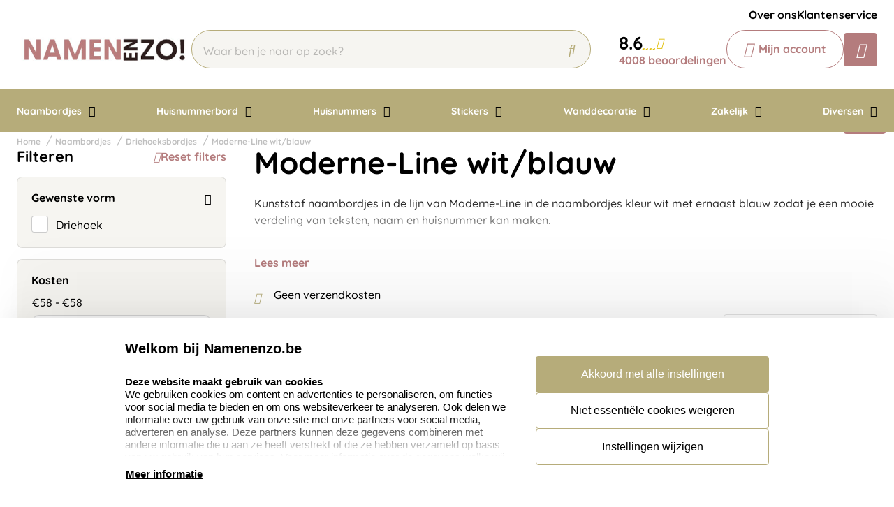

--- FILE ---
content_type: text/html; charset=UTF-8
request_url: https://www.namenenzo.be/naambordjes/driehoeksbordjes/moderne-line-wit-blauw
body_size: 17079
content:
<!doctype html>
<html lang="nl-BE">
    <head>
        <title>Moderne Line wit/blauw - Driehoeksbordjes - Naambordjes</title>
        <meta name="title" content="Moderne Line wit/blauw - Driehoeksbordjes - Naambordjes" />
        <meta name="description" content="Driehoeksbordje moderne line blauw laten maken bij Namenenzo. ✓Laagste prijs ✓Levering volgende dag ✓Klantenwaardering 8,7" />
        <meta name="keywords" content="Driehoeksbordje moderne line, driehoeksbordje, naambordje" />
        <meta name="viewport" content="width=device-width, initial-scale=1, maximum-scale=1">

                    <link rel="canonical" href="https://www.namenenzo.be/naambordjes/driehoeksbordjes/moderne-line-wit-blauw" />
                <link
        rel="alternate"
        hreflang="nl-be"
        href="https://www.namenenzo.be/naambordjes/driehoeksbordjes/moderne-line-wit-blauw" />
            
                    
            <link rel="alternate" hreflang="nl-nl" href="https://www.namenenzo.nl/naambordjes/driehoeksbordjes/moderne-line-wit-blauw" />
                            <link rel="alternate" hreflang="x-default" href="https://www.namenenzo.nl/naambordjes/driehoeksbordjes/moderne-line-wit-blauw" />
                                <script>
window.dataLayer = window.dataLayer || [];
            dataLayer.push({"visitorExistingCustomer":"Nee","visitorLifetimeValue":0,"visitorLoginState":"Logged out","visitorType":"NOT LOGGED IN","algoliaUserToken":"24049ea4-a453-4777-8a3a-50cbbb0c4906","currentStore":"Namenenzo.be"});
            dataLayer.push({"event":"fireRemarketingTag","google_tag_params":{"ecomm_category":"Moderne-Line wit\/blauw","ecomm_pagetype":"category","returnCustomer":false}});
            dataLayer.push({"ecommerce":{"impressions":[],"currencyCode":"EUR","actionField":{"list":"Moderne-Line wit\/blauw"}},"event":"impression"});
            dataLayer.push({"event":"view_item_list","ecommerce":{"item_list_id":"category_8720_moderne-line-wit-blauw","item_list_name":"Moderne-Line wit\/blauw","items":[]}});
    </script>        <!-- Google Tag Manager -->
    <script>(function(w,d,s,l,i){w[l]=w[l]||[];w[l].push({'gtm.start':
    new Date().getTime(),event:'gtm.js'});var f=d.getElementsByTagName(s)[0],
    j=d.createElement(s),dl=l!='dataLayer'?'&l='+l:'';j.async=true;j.src=
    'https://www.googletagmanager.com/gtm.js?id='+i+dl;f.parentNode.insertBefore(j,f);
    })(window,document,'script','dataLayer','GTM-P3RWJCP');</script>
<!-- End Google Tag Manager -->    <meta charset="utf-8" />
    <meta name="robots" content="INDEX,FOLLOW" />
<meta name="viewport" content="width=device-width, initial-scale=1, viewport-fit=cover" />
<meta name="csrf-token" content="K2zEfTZ5ltwNI9FdN9d9MBrejibLA2F0yTfkmAcp">
<script async src="https://www.google.com/recaptcha/api.js?render=6LdlzrUrAAAAAA3DN86PatH086GtyN3ePYGAnKmo"></script>
<meta name="algolia-application-id" content="TU0RZY5W0Z">
<meta name="algolia-api-key" content="e80b9840dff0767c42b90654ad434f8e">
<meta name="algolia-search-indices" content="[&quot;production_namenenzobe_products&quot;,&quot;production_namenenzobe_pages&quot;]">
<meta name="algolia-searchable-fields" content="{&quot;production_namenenzobe_products&quot;:[{&quot;name&quot;:&quot;name&quot;,&quot;translatable&quot;:true},{&quot;name&quot;:&quot;categories&quot;,&quot;translatable&quot;:true},{&quot;name&quot;:&quot;sku&quot;,&quot;translatable&quot;:false}],&quot;production_namenenzobe_pages&quot;:[{&quot;name&quot;:&quot;slug&quot;,&quot;translatable&quot;:true},{&quot;name&quot;:&quot;name&quot;,&quot;translatable&quot;:true},{&quot;name&quot;:&quot;content&quot;,&quot;translatable&quot;:true}]}">
<meta name="algolia-user-token" content="24049ea4-a453-4777-8a3a-50cbbb0c4906">
<meta name="currency-format" content="%symbol% %money%">
<meta name="currency-decimal-separator" content=",">
<meta name="currency-symbol" content="€">
<meta name="currency-iso-code" content="EUR">
<meta name="country-id" content="2">
<meta name="vat-rate-type" content="private">
<meta name="vat-rates" content="[{&quot;id&quot;:76,&quot;vat_rate_group_id&quot;:1,&quot;country_id&quot;:2,&quot;private_rate&quot;:21,&quot;business_rate&quot;:0,&quot;created_at&quot;:&quot;2023-02-20T22:12:15.000000Z&quot;,&quot;updated_at&quot;:&quot;2023-02-20T22:12:15.000000Z&quot;,&quot;deleted_at&quot;:null,&quot;webshop_id&quot;:9},{&quot;id&quot;:77,&quot;vat_rate_group_id&quot;:2,&quot;country_id&quot;:2,&quot;private_rate&quot;:9,&quot;business_rate&quot;:0,&quot;created_at&quot;:&quot;2023-02-20T22:12:15.000000Z&quot;,&quot;updated_at&quot;:&quot;2023-02-20T22:12:15.000000Z&quot;,&quot;deleted_at&quot;:null,&quot;webshop_id&quot;:9},{&quot;id&quot;:78,&quot;vat_rate_group_id&quot;:3,&quot;country_id&quot;:2,&quot;private_rate&quot;:0,&quot;business_rate&quot;:0,&quot;created_at&quot;:&quot;2023-02-20T22:12:15.000000Z&quot;,&quot;updated_at&quot;:&quot;2023-02-20T22:12:15.000000Z&quot;,&quot;deleted_at&quot;:null,&quot;webshop_id&quot;:9}]">
<meta name="show-prices-vat" content="incl">
    <link rel="icon" type="image/x-icon" href="https://www.namenenzo.be/storage/52798/faviconnamenenzo.png" />
    <link rel="shortcut icon" type="image/x-icon" href="https://www.namenenzo.be/storage/52798/faviconnamenenzo.png" />
    <meta name="google-site-verification" content="SY6ubAk76z2U-WiYr3P8A2ZQDoBPSVk-wVfSpHFKsm0" />
<meta name="msvalidate.01" content="1D8701A0F2E44EAFE4A3567648181240" />
<meta name="p:domain_verify" content="7633abf45dd22b5152b7e5f2ca8acce9" />
<link href="https://www.namenenzo.be/app_redesign/css/main.css" type="text/css" rel="stylesheet">
    <script type="application/ld+json">
        {
    "@context": "https://schema.org",
    "@type": "BreadcrumbList",
    "itemListElement": [
        {
            "@type": "ListItem",
            "position": 1,
            "name": "Naambordjes",
            "item": "https://www.namenenzo.be/naambordjes"
        },
        {
            "@type": "ListItem",
            "position": 2,
            "name": "Driehoeksbordjes",
            "item": "https://www.namenenzo.be/naambordjes/driehoeksbordjes"
        },
        {
            "@type": "ListItem",
            "position": 3,
            "name": "Moderne-Line wit/blauw"
        }
    ]
}
    </script>
        <style>
    :root {
        /* THEME COLORS */

        /* Interface Color */
        --primary: #b47c7d; 
        --primary-hover: #b6ac7a; 
        --secondary: #b6ac7a; 
        --warning: #000000; 
        --error: #ff0000; 
        --success: #e6e6e6; 
        --black: #000000; 
        --white: #ffffff; 
        --gray: #f6f5f1; 
        --darkgray: #e6e6e6; 
        --heading-color: var(--black);
        --body-color: var(--black);

        --button-primary-text-color: var(--white);
        --button-secondary-text-color: var(--primary);

                    --card-border: 0;
        
                    --card-shadow: 0px 0px 35px 0px rgba(0, 0, 0, 0.16);
        
        /* Backgrounds */
        --bg: var(--Primaire kleur);
        --bg-1: var(--secondary);
        --bg-2: var(--primary);
        --bg-3: var(--gray);
        --bg-4: var(--white);

        /* Foregrounds */
        --fg: var(--black);
        --fg-1: var(--black);
        --fg-2: var(--white);

        /* Footer backgrounds */
        --bg-footer-top: var(--secondary);
        --bg-footer-bottom: #ffffff; 
        /* Footer foregrounds */
        --fg-footer-top-1: var(--white);
        --fg-footer-top-2: var(--gray);
        --fg-footer-bottom-1: var(--primary);
        --fg-footer-bottom-2: var(--primary);

        /* Typography */
        --body-font: "Quicksand",  "ABeeZee", "Operator Mono", Consolas, Menlo, Monaco, "Courier New", monospace;
        --heading-font: "Quicksand",  "Fredoka", "Operator Mono", Consolas, Menlo, Monaco, "Courier New", monospace;

        --h1-size: 44px;
        --h2-size: 36px;
        --h3-size: 30px;
        --h4-size: 26px;
        --h5-size: 22px;
        --h6-size: 20px;
        --p-size: 16px;
        --small-size: 16px;
        --xsmall-size: 16px;

        /* Borders */
                    --border-radius-1: 4px;
            --border-radius-2: 8px;
            --border-radius-3: 14px;
            --border-radius-4: 100px;
            --border-size: 1px;
        
        /* Shadow */
                --level-1:          0px 345px 97px 0px rgba(var(--channels-black), 0),
                            0px 221px 88px 0px rgba(var(--channels-black), 0.01),
                            0px 124px 74px 0px rgba(var(--channels-black), 0.03),
                            0px 55px 55px 0px rgba(var(--channels-black), 0.05),
                            0px 14px 30px 0px rgba(var(--channels-black), 0.06);
                            
        --level-1-inset:    inset 0px 345px 97px 0px rgba(var(--channels-black), 0),
                            inset 0px 221px 88px 0px rgba(var(--channels-black), 0.01),
                            inset 0px 124px 74px 0px rgba(var(--channels-black), 0.03),
                            inset 0px 55px 55px 0px rgba(var(--channels-black), 0.05),
                            inset 0px 14px 30px 0px rgba(var(--channels-black), 0.06);
            }
</style>        
        <!-- Livewire Styles --><style >[wire\:loading][wire\:loading], [wire\:loading\.delay][wire\:loading\.delay], [wire\:loading\.inline-block][wire\:loading\.inline-block], [wire\:loading\.inline][wire\:loading\.inline], [wire\:loading\.block][wire\:loading\.block], [wire\:loading\.flex][wire\:loading\.flex], [wire\:loading\.table][wire\:loading\.table], [wire\:loading\.grid][wire\:loading\.grid], [wire\:loading\.inline-flex][wire\:loading\.inline-flex] {display: none;}[wire\:loading\.delay\.none][wire\:loading\.delay\.none], [wire\:loading\.delay\.shortest][wire\:loading\.delay\.shortest], [wire\:loading\.delay\.shorter][wire\:loading\.delay\.shorter], [wire\:loading\.delay\.short][wire\:loading\.delay\.short], [wire\:loading\.delay\.default][wire\:loading\.delay\.default], [wire\:loading\.delay\.long][wire\:loading\.delay\.long], [wire\:loading\.delay\.longer][wire\:loading\.delay\.longer], [wire\:loading\.delay\.longest][wire\:loading\.delay\.longest] {display: none;}[wire\:offline][wire\:offline] {display: none;}[wire\:dirty]:not(textarea):not(input):not(select) {display: none;}:root {--livewire-progress-bar-color: #2299dd;}[x-cloak] {display: none !important;}[wire\:cloak] {display: none !important;}</style>
    </head>

    <body class="no-animate">
        <!-- Google Tag Manager (noscript) -->
    <noscript><iframe src="https://www.googletagmanager.com/ns.html?id=GTM-P3RWJCP"
    height="0" width="0" style="display:none;visibility:hidden"></iframe></noscript>
<!-- End Google Tag Manager (noscript) -->        
        <!-- start .c-nav-mobile -->
    <nav class="c-nav-mobile js-nav-mobile__nav">
        <header class="c-nav-mobile__header">
            <div class="c-nav-mobile__header-title js-nav-mobile__header-title">Menu</div>
            <button class="c-nav-mobile__btn-close js-nav-mobile__btn-close">
                <i class="fal fa-times"></i>
            </button>
        </header>
        <div class="c-nav-mobile__contain">
            <ul class="c-nav-mobile__list js-nav-mobile">
                                    <li class="c-nav-mobile__item  c-nav-mobile__item--has-subs ">
                        <a
                            class="c-nav-mobile__link js-nav-mobile__item  js-nav-mobile__subs "
                            href="https://www.namenenzo.be/naambordjes"
                            data-title="Naambordjes">
                                                        Naambordjes
                        </a>

                                                    <div class="c-nav-mobile__level js-nav-mobile__level">
                                <a class="c-nav-mobile__back js-nav-mobile__back" href="#">Terug</a>
                                <ul class="c-nav-mobile__list">
                                                                            <li class="c-nav-mobile__item ">
                                            <a
                                                class="c-nav-mobile__link js-nav-mobile__link "
                                                href="https://www.namenenzo.be/naambordjes/naambordjes-rvs"
                                                data-title="Naambordjes RVS">
                                                                                                    <figure class="c-nav-mobile__figure">
                                                        <img src="https://www.namenenzo.be/storage/270567/naambordjes_RVS_naambordjes_Be.jpg" alt="Naambordjes RVS" />
                                                    </figure>
                                                                                                Naambordjes RVS
                                            </a>

                                                                                    </li>
                                                                            <li class="c-nav-mobile__item ">
                                            <a
                                                class="c-nav-mobile__link js-nav-mobile__link "
                                                href="https://www.namenenzo.be/naambordjes/naambordjes-rvs-look"
                                                data-title="Naambordjes RVS-Look">
                                                                                                    <figure class="c-nav-mobile__figure">
                                                        <img src="https://www.namenenzo.be/storage/270569/rvs-look-1515.jpg" alt="Naambordjes RVS-Look" />
                                                    </figure>
                                                                                                Naambordjes RVS-Look
                                            </a>

                                                                                    </li>
                                                                            <li class="c-nav-mobile__item ">
                                            <a
                                                class="c-nav-mobile__link js-nav-mobile__link "
                                                href="https://www.namenenzo.be/naambordjes/naambordjes-rvs-look-kunststof"
                                                data-title="Naambordjes RVS-Look / Kunststof">
                                                                                                    <figure class="c-nav-mobile__figure">
                                                        <img src="https://www.namenenzo.be/storage/270571/Kunststof_Naambordje.jpg" alt="Naambordjes RVS-Look / Kunststof" />
                                                    </figure>
                                                                                                Naambordjes RVS-Look / Kunststof
                                            </a>

                                                                                    </li>
                                                                            <li class="c-nav-mobile__item ">
                                            <a
                                                class="c-nav-mobile__link js-nav-mobile__link "
                                                href="https://www.namenenzo.be/naambordjes/naamplaatjes"
                                                data-title="Naamplaatjes">
                                                                                                    <figure class="c-nav-mobile__figure">
                                                        <img src="https://www.namenenzo.be/storage/270572/naamplaatjes_8.jpg" alt="Naamplaatjes" />
                                                    </figure>
                                                                                                Naamplaatjes
                                            </a>

                                                                                    </li>
                                                                            <li class="c-nav-mobile__item ">
                                            <a
                                                class="c-nav-mobile__link js-nav-mobile__link "
                                                href="https://www.namenenzo.be/naambordjes/naambordjes-aluminium-mooi-wit"
                                                data-title="Naambordjes Aluminium Mooi Wit">
                                                                                                    <figure class="c-nav-mobile__figure">
                                                        <img src="https://www.namenenzo.be/storage/270573/Opmaak-Wit-Alu-Line_1.jpg" alt="Naambordjes Aluminium Mooi Wit" />
                                                    </figure>
                                                                                                Naambordjes Aluminium Mooi Wit
                                            </a>

                                                                                    </li>
                                                                            <li class="c-nav-mobile__item ">
                                            <a
                                                class="c-nav-mobile__link js-nav-mobile__link "
                                                href="https://www.namenenzo.be/naambordjes/naambordjes-rvs-look-acrylglas"
                                                data-title="Naambordjes RVS-Look / Acrylglas">
                                                                                                    <figure class="c-nav-mobile__figure">
                                                        <img src="https://www.namenenzo.be/storage/270578/naambordjes_rvs_acrylglas.jpg" alt="Naambordjes RVS-Look / Acrylglas" />
                                                    </figure>
                                                                                                Naambordjes RVS-Look / Acrylglas
                                            </a>

                                                                                    </li>
                                                                            <li class="c-nav-mobile__item ">
                                            <a
                                                class="c-nav-mobile__link js-nav-mobile__link "
                                                href="https://www.namenenzo.be/naambordjes/driehoeksbordjes"
                                                data-title="Driehoeksbordjes">
                                                                                                    <figure class="c-nav-mobile__figure">
                                                        <img src="https://www.namenenzo.be/storage/270579/driehoeksbordjes_1.png" alt="Driehoeksbordjes" />
                                                    </figure>
                                                                                                Driehoeksbordjes
                                            </a>

                                                                                    </li>
                                                                            <li class="c-nav-mobile__item ">
                                            <a
                                                class="c-nav-mobile__link js-nav-mobile__link "
                                                href="https://www.namenenzo.be/naambordjes/straatnaamborden"
                                                data-title="Straatnaamborden">
                                                                                                    <figure class="c-nav-mobile__figure">
                                                        <img src="https://www.namenenzo.be/storage/270580/straatnaamborden.jpg" alt="Straatnaamborden" />
                                                    </figure>
                                                                                                Straatnaamborden
                                            </a>

                                                                                    </li>
                                                                            <li class="c-nav-mobile__item ">
                                            <a
                                                class="c-nav-mobile__link js-nav-mobile__link "
                                                href="https://www.namenenzo.be/naambordjes/naambordjes-leisteen"
                                                data-title="Naambordjes Leisteen">
                                                                                                    <figure class="c-nav-mobile__figure">
                                                        <img src="https://www.namenenzo.be/storage/270585/Leisteen_naambordje.jpg" alt="Naambordjes Leisteen" />
                                                    </figure>
                                                                                                Naambordjes Leisteen
                                            </a>

                                                                                    </li>
                                                                            <li class="c-nav-mobile__item ">
                                            <a
                                                class="c-nav-mobile__link js-nav-mobile__link "
                                                href="https://www.namenenzo.be/naambordjes/naambordjes-steigerhout"
                                                data-title="Naambordjes Steigerhout">
                                                                                                    <figure class="c-nav-mobile__figure">
                                                        <img src="https://www.namenenzo.be/storage/270587/steigerhout-30x14.jpg" alt="Naambordjes Steigerhout" />
                                                    </figure>
                                                                                                Naambordjes Steigerhout
                                            </a>

                                                                                    </li>
                                                                            <li class="c-nav-mobile__item ">
                                            <a
                                                class="c-nav-mobile__link js-nav-mobile__link "
                                                href="https://www.namenenzo.be/naambordjes/naambordjes-opaalglas"
                                                data-title="Naambordjes Opaalglas">
                                                                                                    <figure class="c-nav-mobile__figure">
                                                        <img src="https://www.namenenzo.be/storage/270588/opaalglas.png" alt="Naambordjes Opaalglas" />
                                                    </figure>
                                                                                                Naambordjes Opaalglas
                                            </a>

                                                                                    </li>
                                                                            <li class="c-nav-mobile__item ">
                                            <a
                                                class="c-nav-mobile__link js-nav-mobile__link "
                                                href="https://www.namenenzo.be/naambordjes/naambordjes-acrylglas"
                                                data-title="Naambordjes Acrylglas">
                                                                                                    <figure class="c-nav-mobile__figure">
                                                        <img src="https://www.namenenzo.be/storage/270592/naambord_acrylglas.jpg" alt="Naambordjes Acrylglas" />
                                                    </figure>
                                                                                                Naambordjes Acrylglas
                                            </a>

                                                                                    </li>
                                                                            <li class="c-nav-mobile__item ">
                                            <a
                                                class="c-nav-mobile__link js-nav-mobile__link "
                                                href="https://www.namenenzo.be/naambordjes/naambordjes-plexiglas"
                                                data-title="Naambordjes Plexiglas">
                                                                                                    <figure class="c-nav-mobile__figure">
                                                        <img src="https://www.namenenzo.be/storage/270593/Napolirood-muur.jpg" alt="Naambordjes Plexiglas" />
                                                    </figure>
                                                                                                Naambordjes Plexiglas
                                            </a>

                                                                                    </li>
                                                                            <li class="c-nav-mobile__item ">
                                            <a
                                                class="c-nav-mobile__link js-nav-mobile__link "
                                                href="https://www.namenenzo.be/naambordjes/naambordjes-beton"
                                                data-title="Naambordjes Beton">
                                                                                                    <figure class="c-nav-mobile__figure">
                                                        <img src="https://www.namenenzo.be/storage/270594/naambordjes-beton_naambord_be.jpg" alt="Naambordjes Beton" />
                                                    </figure>
                                                                                                Naambordjes Beton
                                            </a>

                                                                                    </li>
                                                                            <li class="c-nav-mobile__item ">
                                            <a
                                                class="c-nav-mobile__link js-nav-mobile__link "
                                                href="https://www.namenenzo.be/naambordjes/naambordjes-roest"
                                                data-title="Naambordjes Roest">
                                                                                                    <figure class="c-nav-mobile__figure">
                                                        <img src="https://www.namenenzo.be/storage/270595/roest_2.jpg" alt="Naambordjes Roest" />
                                                    </figure>
                                                                                                Naambordjes Roest
                                            </a>

                                                                                    </li>
                                                                            <li class="c-nav-mobile__item ">
                                            <a
                                                class="c-nav-mobile__link js-nav-mobile__link "
                                                href="https://www.namenenzo.be/naambordjes/naambordjes-frosted"
                                                data-title="Naambordjes Frosted">
                                                                                                    <figure class="c-nav-mobile__figure">
                                                        <img src="https://www.namenenzo.be/storage/270596/Naambordjes-Frosted_1.jpg" alt="Naambordjes Frosted" />
                                                    </figure>
                                                                                                Naambordjes Frosted
                                            </a>

                                                                                    </li>
                                                                            <li class="c-nav-mobile__item ">
                                            <a
                                                class="c-nav-mobile__link js-nav-mobile__link "
                                                href="https://www.namenenzo.be/naambordjes/naambordjes-emaille-look"
                                                data-title="Naambordjes Emaille-Look">
                                                                                                    <figure class="c-nav-mobile__figure">
                                                        <img src="https://www.namenenzo.be/storage/270597/Emaille-Look-naambordje-240x110-torino.jpg" alt="Naambordjes Emaille-Look" />
                                                    </figure>
                                                                                                Naambordjes Emaille-Look
                                            </a>

                                                                                    </li>
                                                                            <li class="c-nav-mobile__item ">
                                            <a
                                                class="c-nav-mobile__link js-nav-mobile__link "
                                                href="https://www.namenenzo.be/naambordjes/nostalgische-uithangborden"
                                                data-title="Nostalgische Uithangborden">
                                                                                                    <figure class="c-nav-mobile__figure">
                                                        <img src="https://www.namenenzo.be/storage/270598/uithangbord_ot_sfeer.jpg" alt="Nostalgische Uithangborden" />
                                                    </figure>
                                                                                                Nostalgische Uithangborden
                                            </a>

                                                                                    </li>
                                                                    </ul>
                            </div>
                                            </li>
                                    <li class="c-nav-mobile__item  c-nav-mobile__item--has-subs ">
                        <a
                            class="c-nav-mobile__link js-nav-mobile__item  js-nav-mobile__subs "
                            href="https://www.namenenzo.be/huisnummerbord"
                            data-title="Huisnummerbord">
                                                        Huisnummerbord
                        </a>

                                                    <div class="c-nav-mobile__level js-nav-mobile__level">
                                <a class="c-nav-mobile__back js-nav-mobile__back" href="#">Terug</a>
                                <ul class="c-nav-mobile__list">
                                                                            <li class="c-nav-mobile__item ">
                                            <a
                                                class="c-nav-mobile__link js-nav-mobile__link "
                                                href="https://www.namenenzo.be/huisnummerbord/huisnummerbordjes"
                                                data-title="Alle huisnummerbordjes">
                                                                                                    <figure class="c-nav-mobile__figure">
                                                        <img src="https://www.namenenzo.be/storage/270599/huisnummerbordje-basic_be.jpg" alt="Alle huisnummerbordjes" />
                                                    </figure>
                                                                                                Alle huisnummerbordjes
                                            </a>

                                                                                    </li>
                                                                            <li class="c-nav-mobile__item ">
                                            <a
                                                class="c-nav-mobile__link js-nav-mobile__link "
                                                href="https://www.namenenzo.be/huisnummerbord/huisnummerbordjes-met-naam"
                                                data-title="Huisnummerbordjes met naam">
                                                                                                    <figure class="c-nav-mobile__figure">
                                                        <img src="https://www.namenenzo.be/storage/270600/Huisnummerbordje_met_naam.jpg" alt="Huisnummerbordjes met naam" />
                                                    </figure>
                                                                                                Huisnummerbordjes met naam
                                            </a>

                                                                                    </li>
                                                                            <li class="c-nav-mobile__item ">
                                            <a
                                                class="c-nav-mobile__link js-nav-mobile__link "
                                                href="https://www.namenenzo.be/huisnummerbord/huisnummerbordjes-basic"
                                                data-title="Huisnummerbordjes Basic">
                                                                                                    <figure class="c-nav-mobile__figure">
                                                        <img src="https://www.namenenzo.be/storage/270601/huisnummer_basic.jpg" alt="Huisnummerbordjes Basic" />
                                                    </figure>
                                                                                                Huisnummerbordjes Basic
                                            </a>

                                                                                    </li>
                                                                            <li class="c-nav-mobile__item ">
                                            <a
                                                class="c-nav-mobile__link js-nav-mobile__link "
                                                href="https://www.namenenzo.be/huisnummerbord/huisnummerbordjes-kunststof"
                                                data-title="Huisnummerbordjes Kunststof">
                                                                                                    <figure class="c-nav-mobile__figure">
                                                        <img src="https://www.namenenzo.be/storage/270602/huisnummer_kunststof.jpg" alt="Huisnummerbordjes Kunststof" />
                                                    </figure>
                                                                                                Huisnummerbordjes Kunststof
                                            </a>

                                                                                    </li>
                                                                            <li class="c-nav-mobile__item ">
                                            <a
                                                class="c-nav-mobile__link js-nav-mobile__link "
                                                href="https://www.namenenzo.be/huisnummerbord/huisnummerbordjes-roest"
                                                data-title="Huisnummerbordjes Roest">
                                                                                                    <figure class="c-nav-mobile__figure">
                                                        <img src="https://www.namenenzo.be/storage/270605/Huisnummer-roest_1.jpg" alt="Huisnummerbordjes Roest" />
                                                    </figure>
                                                                                                Huisnummerbordjes Roest
                                            </a>

                                                                                    </li>
                                                                            <li class="c-nav-mobile__item ">
                                            <a
                                                class="c-nav-mobile__link js-nav-mobile__link "
                                                href="https://www.namenenzo.be/huisnummerbord/huisnummerbordjes-emaille-look"
                                                data-title="Huisnummerbordjes Emaille-Look">
                                                                                                    <figure class="c-nav-mobile__figure">
                                                        <img src="https://www.namenenzo.be/storage/270606/Huisnummerbordje-Emaille.jpg" alt="Huisnummerbordjes Emaille-Look" />
                                                    </figure>
                                                                                                Huisnummerbordjes Emaille-Look
                                            </a>

                                                                                    </li>
                                                                    </ul>
                            </div>
                                            </li>
                                    <li class="c-nav-mobile__item  c-nav-mobile__item--has-subs ">
                        <a
                            class="c-nav-mobile__link js-nav-mobile__item  js-nav-mobile__subs "
                            href="https://www.namenenzo.be/huisnummers"
                            data-title="Huisnummers">
                                                        Huisnummers
                        </a>

                                                    <div class="c-nav-mobile__level js-nav-mobile__level">
                                <a class="c-nav-mobile__back js-nav-mobile__back" href="#">Terug</a>
                                <ul class="c-nav-mobile__list">
                                                                            <li class="c-nav-mobile__item ">
                                            <a
                                                class="c-nav-mobile__link js-nav-mobile__link "
                                                href="https://www.namenenzo.be/huisnummers/grote-huisnummers"
                                                data-title="Grote huisnummers">
                                                                                                    <figure class="c-nav-mobile__figure">
                                                        <img src="https://www.namenenzo.be/storage/270609/huisnummers_beton_3d_1.jpg" alt="Grote huisnummers" />
                                                    </figure>
                                                                                                Grote huisnummers
                                            </a>

                                                                                    </li>
                                                                            <li class="c-nav-mobile__item ">
                                            <a
                                                class="c-nav-mobile__link js-nav-mobile__link "
                                                href="https://www.namenenzo.be/huisnummers-rvs-look"
                                                data-title="Huisnummers RVS-Look">
                                                                                                    <figure class="c-nav-mobile__figure">
                                                        <img src="https://www.namenenzo.be/storage/270618/huisnummer_rvs_5.jpg" alt="Huisnummers RVS-Look" />
                                                    </figure>
                                                                                                Huisnummers RVS-Look
                                            </a>

                                                                                    </li>
                                                                            <li class="c-nav-mobile__item ">
                                            <a
                                                class="c-nav-mobile__link js-nav-mobile__link "
                                                href="https://www.namenenzo.be/huisnummers/huisnummers-zwart"
                                                data-title="Huisnummers Zwart">
                                                                                                    <figure class="c-nav-mobile__figure">
                                                        <img src="https://www.namenenzo.be/storage/270621/acryl_zwart.jpg" alt="Huisnummers Zwart" />
                                                    </figure>
                                                                                                Huisnummers Zwart
                                            </a>

                                                                                    </li>
                                                                            <li class="c-nav-mobile__item ">
                                            <a
                                                class="c-nav-mobile__link js-nav-mobile__link "
                                                href="https://www.namenenzo.be/huisnummers/huisnummers-acryl-wit"
                                                data-title="Huisnummers Wit">
                                                                                                    <figure class="c-nav-mobile__figure">
                                                        <img src="https://www.namenenzo.be/storage/270622/acryl_wit.jpg" alt="Huisnummers Wit" />
                                                    </figure>
                                                                                                Huisnummers Wit
                                            </a>

                                                                                    </li>
                                                                            <li class="c-nav-mobile__item ">
                                            <a
                                                class="c-nav-mobile__link js-nav-mobile__link "
                                                href="https://www.namenenzo.be/huisnummers/huisnummers-beton"
                                                data-title="Huisnummers Beton">
                                                                                                    <figure class="c-nav-mobile__figure">
                                                        <img src="https://www.namenenzo.be/storage/270623/Losse_huisnummers_Beton_3D.png" alt="Huisnummers Beton" />
                                                    </figure>
                                                                                                Huisnummers Beton
                                            </a>

                                                                                    </li>
                                                                            <li class="c-nav-mobile__item ">
                                            <a
                                                class="c-nav-mobile__link js-nav-mobile__link "
                                                href="#"
                                                data-title="Huisnummers Sale">
                                                                                                    <figure class="c-nav-mobile__figure">
                                                        <img src="https://www.namenenzo.be/storage/270624/sale-namenenzo.jpg" alt="Huisnummers Sale" />
                                                    </figure>
                                                                                                Huisnummers Sale
                                            </a>

                                                                                    </li>
                                                                            <li class="c-nav-mobile__item ">
                                            <a
                                                class="c-nav-mobile__link js-nav-mobile__link "
                                                href="https://www.namenenzo.be/huisnummers/bevestiging-setjes-huisnummers"
                                                data-title="Bevestigingssetjes huisnummers">
                                                                                                    <figure class="c-nav-mobile__figure">
                                                        <img src="https://www.namenenzo.be/storage/270625/bevestigings-setje.jpg" alt="Bevestigingssetjes huisnummers" />
                                                    </figure>
                                                                                                Bevestigingssetjes huisnummers
                                            </a>

                                                                                    </li>
                                                                    </ul>
                            </div>
                                            </li>
                                    <li class="c-nav-mobile__item  c-nav-mobile__item--has-subs ">
                        <a
                            class="c-nav-mobile__link js-nav-mobile__item  js-nav-mobile__subs "
                            href="https://www.namenenzo.be/stickers"
                            data-title="Stickers">
                                                        Stickers
                        </a>

                                                    <div class="c-nav-mobile__level js-nav-mobile__level">
                                <a class="c-nav-mobile__back js-nav-mobile__back" href="#">Terug</a>
                                <ul class="c-nav-mobile__list">
                                                                            <li class="c-nav-mobile__item ">
                                            <a
                                                class="c-nav-mobile__link js-nav-mobile__link "
                                                href="https://www.namenenzo.be/stickers/muurstickers"
                                                data-title="Muurstickers">
                                                                                                    <figure class="c-nav-mobile__figure">
                                                        <img src="https://www.namenenzo.be/storage/50741/Muursticker_be_1.jpg" alt="Muurstickers" />
                                                    </figure>
                                                                                                Muurstickers
                                            </a>

                                                                                    </li>
                                                                            <li class="c-nav-mobile__item ">
                                            <a
                                                class="c-nav-mobile__link js-nav-mobile__link "
                                                href="https://www.namenenzo.be/stickers/trapstickers"
                                                data-title="Trapstickers">
                                                                                                    <figure class="c-nav-mobile__figure">
                                                        <img src="https://www.namenenzo.be/storage/270626/trapsticker-calorien.jpg" alt="Trapstickers" />
                                                    </figure>
                                                                                                Trapstickers
                                            </a>

                                                                                    </li>
                                                                            <li class="c-nav-mobile__item ">
                                            <a
                                                class="c-nav-mobile__link js-nav-mobile__link "
                                                href="https://www.namenenzo.be/stickers/geboortestickers"
                                                data-title="Geboortestickers">
                                                                                                    <figure class="c-nav-mobile__figure">
                                                        <img src="https://www.namenenzo.be/storage/270627/GeboortestickerI.jpg" alt="Geboortestickers" />
                                                    </figure>
                                                                                                Geboortestickers
                                            </a>

                                                                                    </li>
                                                                            <li class="c-nav-mobile__item ">
                                            <a
                                                class="c-nav-mobile__link js-nav-mobile__link "
                                                href="https://www.namenenzo.be/stickers/naamstickers"
                                                data-title="Naamstickers">
                                                                                                    <figure class="c-nav-mobile__figure">
                                                        <img src="https://www.namenenzo.be/storage/270628/naamstickers.jpg" alt="Naamstickers" />
                                                    </figure>
                                                                                                Naamstickers
                                            </a>

                                                                                    </li>
                                                                            <li class="c-nav-mobile__item ">
                                            <a
                                                class="c-nav-mobile__link js-nav-mobile__link "
                                                href="https://www.namenenzo.be/stickers/raamstickers"
                                                data-title="Raamstickers">
                                                                                                    <figure class="c-nav-mobile__figure">
                                                        <img src="https://www.namenenzo.be/storage/270629/Frosted-raamstickers_3.jpg" alt="Raamstickers" />
                                                    </figure>
                                                                                                Raamstickers
                                            </a>

                                                                                    </li>
                                                                            <li class="c-nav-mobile__item ">
                                            <a
                                                class="c-nav-mobile__link js-nav-mobile__link "
                                                href="https://www.namenenzo.be/stickers/deurstickers"
                                                data-title="Deurstickers">
                                                                                                    <figure class="c-nav-mobile__figure">
                                                        <img src="https://www.namenenzo.be/storage/270630/deursticker.jpg" alt="Deurstickers" />
                                                    </figure>
                                                                                                Deurstickers
                                            </a>

                                                                                    </li>
                                                                            <li class="c-nav-mobile__item ">
                                            <a
                                                class="c-nav-mobile__link js-nav-mobile__link "
                                                href="https://www.namenenzo.be/stickers/container-sticker"
                                                data-title="Container stickers">
                                                                                                    <figure class="c-nav-mobile__figure">
                                                        <img src="https://www.namenenzo.be/storage/270631/kliko-30.jpg" alt="Container stickers" />
                                                    </figure>
                                                                                                Container stickers
                                            </a>

                                                                                    </li>
                                                                            <li class="c-nav-mobile__item ">
                                            <a
                                                class="c-nav-mobile__link js-nav-mobile__link "
                                                href="https://www.namenenzo.be/stickers/toilet-stickers"
                                                data-title="Toilet stickers">
                                                                                                    <figure class="c-nav-mobile__figure">
                                                        <img src="https://www.namenenzo.be/storage/270632/toilet_stickers.jpg" alt="Toilet stickers" />
                                                    </figure>
                                                                                                Toilet stickers
                                            </a>

                                                                                    </li>
                                                                            <li class="c-nav-mobile__item ">
                                            <a
                                                class="c-nav-mobile__link js-nav-mobile__link "
                                                href="https://www.namenenzo.be/stickers/brievenbus-stickers"
                                                data-title="Brievenbus stickers">
                                                                                                    <figure class="c-nav-mobile__figure">
                                                        <img src="https://www.namenenzo.be/storage/270633/brievenbussticker-nee-nee(1).jpg" alt="Brievenbus stickers" />
                                                    </figure>
                                                                                                Brievenbus stickers
                                            </a>

                                                                                    </li>
                                                                            <li class="c-nav-mobile__item ">
                                            <a
                                                class="c-nav-mobile__link js-nav-mobile__link "
                                                href="https://www.namenenzo.be/stickers/stickers-feestdagen"
                                                data-title="Feestdagen stickers">
                                                                                                    <figure class="c-nav-mobile__figure">
                                                        <img src="https://www.namenenzo.be/storage/270634/raamsticker_kerst.jpg" alt="Feestdagen stickers" />
                                                    </figure>
                                                                                                Feestdagen stickers
                                            </a>

                                                                                    </li>
                                                                    </ul>
                            </div>
                                            </li>
                                    <li class="c-nav-mobile__item  c-nav-mobile__item--has-subs ">
                        <a
                            class="c-nav-mobile__link js-nav-mobile__item  js-nav-mobile__subs "
                            href="https://www.namenenzo.be/wanddecoratie"
                            data-title="Wanddecoratie">
                                                        Wanddecoratie
                        </a>

                                                    <div class="c-nav-mobile__level js-nav-mobile__level">
                                <a class="c-nav-mobile__back js-nav-mobile__back" href="#">Terug</a>
                                <ul class="c-nav-mobile__list">
                                                                            <li class="c-nav-mobile__item ">
                                            <a
                                                class="c-nav-mobile__link js-nav-mobile__link "
                                                href="https://www.namenenzo.be/wanddecoratie/foto-op-canvas"
                                                data-title="Foto op canvas">
                                                                                                    <figure class="c-nav-mobile__figure">
                                                        <img src="https://www.namenenzo.be/storage/50739/Foto-op-canvas_be_1.jpg" alt="Foto op canvas" />
                                                    </figure>
                                                                                                Foto op canvas
                                            </a>

                                                                                    </li>
                                                                            <li class="c-nav-mobile__item ">
                                            <a
                                                class="c-nav-mobile__link js-nav-mobile__link "
                                                href="https://www.namenenzo.be/wanddecoratie/tuinposter"
                                                data-title="Tuinposters">
                                                                                                    <figure class="c-nav-mobile__figure">
                                                        <img src="https://www.namenenzo.be/storage/270644/tuinposter-vaderdag.jpg" alt="Tuinposters" />
                                                    </figure>
                                                                                                Tuinposters
                                            </a>

                                                                                    </li>
                                                                            <li class="c-nav-mobile__item ">
                                            <a
                                                class="c-nav-mobile__link js-nav-mobile__link "
                                                href="https://www.namenenzo.be/wanddecoratie/sjablonen"
                                                data-title="Sjablonen">
                                                                                                    <figure class="c-nav-mobile__figure">
                                                        <img src="https://www.namenenzo.be/storage/50740/Sjablonen_1.jpg" alt="Sjablonen" />
                                                    </figure>
                                                                                                Sjablonen
                                            </a>

                                                                                    </li>
                                                                            <li class="c-nav-mobile__item ">
                                            <a
                                                class="c-nav-mobile__link js-nav-mobile__link "
                                                href="https://www.namenenzo.be/stickers/muurstickers"
                                                data-title="Muurstickers">
                                                                                                    <figure class="c-nav-mobile__figure">
                                                        <img src="https://www.namenenzo.be/storage/270645/Kinderkamer_muurstickers.jpg" alt="Muurstickers" />
                                                    </figure>
                                                                                                Muurstickers
                                            </a>

                                                                                    </li>
                                                                    </ul>
                            </div>
                                            </li>
                                    <li class="c-nav-mobile__item  c-nav-mobile__item--has-subs ">
                        <a
                            class="c-nav-mobile__link js-nav-mobile__item  js-nav-mobile__subs "
                            href="https://www.namenenzo.be/zakelijk"
                            data-title="Zakelijk">
                                                        Zakelijk
                        </a>

                                                    <div class="c-nav-mobile__level js-nav-mobile__level">
                                <a class="c-nav-mobile__back js-nav-mobile__back" href="#">Terug</a>
                                <ul class="c-nav-mobile__list">
                                                                            <li class="c-nav-mobile__item ">
                                            <a
                                                class="c-nav-mobile__link js-nav-mobile__link "
                                                href="https://www.namenenzo.be/zakelijk/bedrijfsnaamborden"
                                                data-title="Bedrijfsnaamborden">
                                                                                                    <figure class="c-nav-mobile__figure">
                                                        <img src="https://www.namenenzo.be/storage/270649/bedrijfsnaambord_1.gif" alt="Bedrijfsnaamborden" />
                                                    </figure>
                                                                                                Bedrijfsnaamborden
                                            </a>

                                                                                    </li>
                                                                            <li class="c-nav-mobile__item ">
                                            <a
                                                class="c-nav-mobile__link js-nav-mobile__link "
                                                href="https://www.namenenzo.be/zakelijk/openingstijden-sticker"
                                                data-title="Openingstijden stickers">
                                                                                                    <figure class="c-nav-mobile__figure">
                                                        <img src="https://www.namenenzo.be/storage/50737/Openingstijdensticker_be_1.jpg" alt="Openingstijden stickers" />
                                                    </figure>
                                                                                                Openingstijden stickers
                                            </a>

                                                                                    </li>
                                                                            <li class="c-nav-mobile__item ">
                                            <a
                                                class="c-nav-mobile__link js-nav-mobile__link "
                                                href="https://www.namenenzo.be/zakelijk/bedrijfsstickers"
                                                data-title="Bedrijfsstickers">
                                                                                                    <figure class="c-nav-mobile__figure">
                                                        <img src="https://www.namenenzo.be/storage/270651/Bedrijfsstickers_2.jpg" alt="Bedrijfsstickers" />
                                                    </figure>
                                                                                                Bedrijfsstickers
                                            </a>

                                                                                    </li>
                                                                            <li class="c-nav-mobile__item ">
                                            <a
                                                class="c-nav-mobile__link js-nav-mobile__link "
                                                href="https://www.namenenzo.be/zakelijk/toilet-stickers"
                                                data-title="Toilet stickers">
                                                                                                    <figure class="c-nav-mobile__figure">
                                                        <img src="https://www.namenenzo.be/storage/270652/toilet_stickers.jpg" alt="Toilet stickers" />
                                                    </figure>
                                                                                                Toilet stickers
                                            </a>

                                                                                    </li>
                                                                            <li class="c-nav-mobile__item ">
                                            <a
                                                class="c-nav-mobile__link js-nav-mobile__link "
                                                href="https://www.namenenzo.be/zakelijk/autostickers"
                                                data-title="Autostickers">
                                                                                                    <figure class="c-nav-mobile__figure">
                                                        <img src="https://www.namenenzo.be/storage/270653/Autostickers.jpg" alt="Autostickers" />
                                                    </figure>
                                                                                                Autostickers
                                            </a>

                                                                                    </li>
                                                                            <li class="c-nav-mobile__item ">
                                            <a
                                                class="c-nav-mobile__link js-nav-mobile__link "
                                                href="https://www.namenenzo.be/zakelijk/parkeerborden"
                                                data-title="Parkeerborden">
                                                                                                    <figure class="c-nav-mobile__figure">
                                                        <img src="https://www.namenenzo.be/storage/270655/Parkeerborden.jpg" alt="Parkeerborden" />
                                                    </figure>
                                                                                                Parkeerborden
                                            </a>

                                                                                    </li>
                                                                    </ul>
                            </div>
                                            </li>
                                    <li class="c-nav-mobile__item  c-nav-mobile__item--has-subs ">
                        <a
                            class="c-nav-mobile__link js-nav-mobile__item  js-nav-mobile__subs "
                            href="https://www.namenenzo.be/diversen"
                            data-title="Diversen">
                                                        Diversen
                        </a>

                                                    <div class="c-nav-mobile__level js-nav-mobile__level">
                                <a class="c-nav-mobile__back js-nav-mobile__back" href="#">Terug</a>
                                <ul class="c-nav-mobile__list">
                                                                            <li class="c-nav-mobile__item ">
                                            <a
                                                class="c-nav-mobile__link js-nav-mobile__link "
                                                href="https://www.namenenzo.be/diversen/hondenpenningen"
                                                data-title="Hondenpenningen">
                                                                                                    <figure class="c-nav-mobile__figure">
                                                        <img src="https://www.namenenzo.be/storage/270656/HOND-4-rond-zwart.jpg" alt="Hondenpenningen" />
                                                    </figure>
                                                                                                Hondenpenningen
                                            </a>

                                                                                    </li>
                                                                            <li class="c-nav-mobile__item ">
                                            <a
                                                class="c-nav-mobile__link js-nav-mobile__link "
                                                href="https://www.namenenzo.be/diversen/sos-hanger"
                                                data-title="SOS hanger">
                                                                                                    <figure class="c-nav-mobile__figure">
                                                        <img src="https://www.namenenzo.be/storage/270657/SOS-Penningen_1.jpg" alt="SOS hanger" />
                                                    </figure>
                                                                                                SOS hanger
                                            </a>

                                                                                    </li>
                                                                            <li class="c-nav-mobile__item ">
                                            <a
                                                class="c-nav-mobile__link js-nav-mobile__link "
                                                href="https://www.namenenzo.be/diversen/puzzel-maken"
                                                data-title="Puzzel maken">
                                                                                                    <figure class="c-nav-mobile__figure">
                                                        <img src="https://www.namenenzo.be/storage/50734/252_stukjes_-_Breed.jpg" alt="Puzzel maken" />
                                                    </figure>
                                                                                                Puzzel maken
                                            </a>

                                                                                    </li>
                                                                            <li class="c-nav-mobile__item ">
                                            <a
                                                class="c-nav-mobile__link js-nav-mobile__link "
                                                href="https://www.namenenzo.be/diversen/cadeaubonnen"
                                                data-title="Cadeaubonnen">
                                                                                                    <figure class="c-nav-mobile__figure">
                                                        <img src="https://www.namenenzo.be/storage/50735/Cadeaubon-be_1.jpg" alt="Cadeaubonnen" />
                                                    </figure>
                                                                                                Cadeaubonnen
                                            </a>

                                                                                    </li>
                                                                    </ul>
                            </div>
                                            </li>
                                
                                                            <li class="c-nav-mobile__item">
                            <a class="c-nav-mobile__link" href="https://www.namenenzo.be/over-ons">
                                Over ons
                            </a>
                        </li>
                                            <li class="c-nav-mobile__item">
                            <a class="c-nav-mobile__link" href="https://www.namenenzo.be/contact">
                                Klantenservice
                            </a>
                        </li>
                                    
                                    <li class="c-nav-mobile__item">
                        <a class="c-nav-mobile__link" href="https://www.namenenzo.be/customer/account/login">Mijn account</a>
                    </li>
                            </ul>
        </div>
        <footer class="c-nav-mobile__footer"></footer>
    </nav>
    <!-- / .c-nav-mobile -->
    
        <div class="l-sitewrapper">
            <!-- start .c-header -->
<header class="c-header js-header">
    <div class="c-header__top">
        <div class="c-header__top-contain l-contain">
                            <nav class="c-header__top-nav">
                    <ul class="c-header__top-nav-list">
                                                    <li class="c-header__top-nav-item">
                                <a class="c-header__top-nav-link js-datalayer__button" href="https://www.namenenzo.be/over-ons"
                                data-event="user_interaction"
                                data-component="header"
                                data-element="text_link"
                                data-field="top_nav"
                                data-link-text="Over ons"
                                data-link-url="https://www.namenenzo.be/over-ons"
                                >
                                    Over ons
                                </a>
                            </li>
                                                    <li class="c-header__top-nav-item">
                                <a class="c-header__top-nav-link js-datalayer__button" href="https://www.namenenzo.be/contact"
                                data-event="user_interaction"
                                data-component="header"
                                data-element="text_link"
                                data-field="top_nav"
                                data-link-text="Klantenservice"
                                data-link-url="https://www.namenenzo.be/contact"
                                >
                                    Klantenservice
                                </a>
                            </li>
                                            </ul>
                </nav>
                    </div>
    </div>
    <div class="c-header__main">
        <div class="c-header__main-contain l-contain">
            <a class="c-header__logo js-datalayer__button" href="https://www.namenenzo.be"
            data-event="user_interaction"
            data-component="header"
            data-element="image"
            data-field="logo"
            data-link-url="/">
                                    <img src="https://www.namenenzo.be/storage/261117/namenenzo-logo-klein.png" alt="Namenenzo.be" />
                            </a>
            <div class="c-header__search">
                <form class="c-header__search-bar" action="https://www.namenenzo.be/zoeken" method="get">
                    <input autocomplete="off" name="q" type="text" placeholder="Waar ben je naar op zoek?" class="c-header__search-bar-input js-algolia-search" />
                    <button class="c-header__search-bar-btn">
                        <i class="fa-light fa-search"></i>
                    </button>
                </form>
            </div>
            <div class="c-header__search-results c-header__search-results--show aa-dropdown-menu js-algolia-no-offset" id="algolia-autocomplete-container" style="display:none;" >
            <div class="c-header__search-results-wrapper">
            <header class="c-header__search-results-wrapper-header">
                <span class="c-header__search-results-wrapper-header-heading">Populaire producten</span>
                <a id="js-algolia-products-query-link" class="c-header__search-results-wrapper-header-link" transformtohref="https://www.namenenzo.be/zoeken?q=%query%">Toon alle producten</a>
            </header>

            <ul
                data-insights-index="production_namenenzobe_products"
                class="c-header__search-products js-algolia-dataset-production_namenenzobe_products">
            </ul>
        </div>
    
    <div class="c-header__search-results-wrapper">
        <header class="c-header__search-results-wrapper-header">
            <span class="c-header__search-results-wrapper-header-heading">Pagina&#039;s</span>
            <a class="c-header__search-results-wrapper-header-link" href="https://www.namenenzo.be/sitemap">Toon alle pagina&#039;s</a>
        </header>

        <ul
            class="c-header__search-categories aa-suggestions js-algolia-dataset-production_namenenzobe_pages"
            data-insights-index="production_namenenzobe_pages">
        </ul>
    </div>
</div>

    <li
        data-template-insights-object-id="%objectId%"
        data-template-insights-position="%position%"
        data-template-insights-query-id="%queryId%"
        style="display:none;"
        class="aa-suggestion c-header__search-products-item"
        id="js-algolia-result-template-production_namenenzobe_products"
        role="option">
        <a class="c-header__search-products-item-link algoliasearch-autocomplete-hit" transformtohref="%resultUrl%">
            <figure class="c-header__search-products-item-link-figure">
                <img style="max-width:80px; max-height:60px;" alt="" src="">
            </figure>

            <div class="c-header__search-products-item-link-product">
                <span class="c-header__search-products-item-link-product-keyword">
                    %resultName%
                </span>
                <span class="c-header__search-products-item-link-product-property"> %resultCategory% </span>
            </div>

            <span class="c-header__search-products-item-link-price">
                <span class="c-header__search-products-item-link-price-value">%resultPrice%</span>
            </span>

            <i class="fal fa-chevron-right"></i>
        </a>
    </li>

<li
    data-template-insights-object-id="%objectId%"
    data-template-insights-position="%position%"
    data-template-insights-query-id="%queryId%"
    style="display:none;"
    class="aa-suggestion c-header__search-categories-item"
    id="js-algolia-result-template-production_namenenzobe_pages"
    role="option">
    <a class="c-header__search-categories-item-link" transformtohref="%resultUrl%">
        <span class="c-header__search-categories-item-link-keyword"> %resultName% </span>

        <i class="fal fa-chevron-right"></i>
    </a>
</li>            <div class="c-header__rating c-rating">
        <div class="c-rating__contain">
            <div class="c-rating__total">8.6</div>
            <div class="c-rating__stars">
                <i class=" fa-solid   fa-star "></i>
                <i class=" fa-solid   fa-star "></i>
                <i class=" fa-solid   fa-star "></i>
                <i class=" fa-solid   fa-star "></i>
                <i class=" fa-solid   fa-star-half "></i>
            </div>
        </div>
        <div class="c-rating__text">
            <a href="https://www.kiyoh.com/reviews/1041801/namen_enzo" class="js-datalayer__button" target="_blank"
            data-event="user_interaction"
            data-component="header"
            data-element="text_link"
            data-field="rating_text"
            data-link-text="4008 beoordelingen"
            data-link-url="https://www.kiyoh.com/reviews/1041801/namen_enzo">
                4008 beoordelingen
            </a>
        </div>
    </div>
                                                <a href="https://www.namenenzo.be/customer/account/login" class="c-header__btn c-header__btn-account c-btn c-btn--secondary js-datalayer__button"
                    data-event="user_interaction"
                    data-component="header"
                    data-element="cta_button"
                    data-field="account"
                    data-link-text="Mijn account"
                    data-link-url="https://www.namenenzo.be/customer/account/login"
                    ><i class="fal fa-user"></i> Mijn account</a>
                
                <a href="https://www.namenenzo.be/cart" class="c-btn c-btn--icon c-header__btn c-header__btn-cart js-datalayer__button js-header__button-cart"
                data-event="user_interaction"
                data-component="cart_modal"
                data-element="icon"
                data-field="cart"
                data-link-url="https://www.namenenzo.be/cart">
                    <i class="fa-regular fa-basket-shopping"></i>
                    <div class="js-nr-cart-items-header">
                                            </div>
                </a>

                <div class="c-header__cart">
                    <div class="c-header__cart-contain">
                        <div class="c-header__cart-title">Mijn winkelmandje (<span class="js-cart-counter-number" data-nr-items-in-cart="0">0</span>)</div>
                        <div class="c-header__cart-products js-mini-cart-items">
                                                    </div>
                        <div class="c-header__cart-total">
                            <div class="c-header__cart-total-title">Totaal</div>
                            <div class="c-header__cart-total-price">
                                                                    <span class="js-cart-total-amount-incl-vat">
                                                                                € 0,00
                                                                            </span>

                                                                        <small>Incl. btw</small>
                                                            </div>
                        </div>
                        <div class="c-header__cart-actions">
                            <a href="https://www.namenenzo.be/checkout" class="c-btn js-datalayer__button"
                            data-event="user_interaction"
                            data-component="cart_modal"
                            data-element="cta_button"
                            data-field="Mijn winkelmandje"
                            data-link-text="Afrekenen"
                            data-link-url="https://www.namenenzo.be/checkout">Afrekenen</a>

                            <a href="https://www.namenenzo.be/cart" class="c-btn c-btn--secondary js-datalayer__button"
                            data-event="user_interaction"
                            data-component="cart_modal"
                            data-element="cta_button"
                            data-field="Mijn winkelmandje"
                            data-link-text="Bekijk winkelmandje"
                            data-link-url="https://www.namenenzo.be/cart">Bekijk winkelmandje</a>
                        </div>
                        <ul class="c-usp-list">
                    <li>
                <i class="fa-light fa-check"></i>                Geen verzendkosten
            </li>
                    <li>
                <i class="fa-light fa-credit-card"></i>                Bij ons kun je achteraf betalen
            </li>
            </ul>
                    </div>
                </div>
            
            <button class="c-header__hamburger js-nav-mobile__btn-open">
                <span></span>
            </button>
        </div>
    </div>
    <nav class="c-header__nav">
    <div class="c-header__nav-contain l-contain">
                    <ul class="c-header__nav-list">
                                    <li class="c-header__nav-item  c-header__nav-item--has-subs ">
                        <a class="c-header__nav-link js-header__nav-link" href="https://www.namenenzo.be/naambordjes">
                            Naambordjes
                        </a>

                                                    <div class="c-header__subnav">
                                <div class="c-header__subnav-contain l-contain">
                                    <ul class="c-header__subnav-list">
                                                                                    <li class="c-header__subnav-item">
                                                <a class="c-header__subnav-link js-header__subnav-link" href="https://www.namenenzo.be/naambordjes/naambordjes-rvs">
                                                                                                            <figure class="c-header__subnav-figure">
                                                            <img src="https://www.namenenzo.be/storage/270567/naambordjes_RVS_naambordjes_Be.jpg" alt="Naambordjes RVS" />
                                                        </figure>
                                                                                                        <div class="c-header__subnav-content">
                                                        <strong>Naambordjes RVS</strong>
                                                                                                            </div>
                                                </a>
                                            </li>
                                                                                    <li class="c-header__subnav-item">
                                                <a class="c-header__subnav-link js-header__subnav-link" href="https://www.namenenzo.be/naambordjes/naambordjes-rvs-look">
                                                                                                            <figure class="c-header__subnav-figure">
                                                            <img src="https://www.namenenzo.be/storage/270569/rvs-look-1515.jpg" alt="Naambordjes RVS-Look" />
                                                        </figure>
                                                                                                        <div class="c-header__subnav-content">
                                                        <strong>Naambordjes RVS-Look</strong>
                                                                                                            </div>
                                                </a>
                                            </li>
                                                                                    <li class="c-header__subnav-item">
                                                <a class="c-header__subnav-link js-header__subnav-link" href="https://www.namenenzo.be/naambordjes/naambordjes-rvs-look-kunststof">
                                                                                                            <figure class="c-header__subnav-figure">
                                                            <img src="https://www.namenenzo.be/storage/270571/Kunststof_Naambordje.jpg" alt="Naambordjes RVS-Look / Kunststof" />
                                                        </figure>
                                                                                                        <div class="c-header__subnav-content">
                                                        <strong>Naambordjes RVS-Look / Kunststof</strong>
                                                                                                            </div>
                                                </a>
                                            </li>
                                                                                    <li class="c-header__subnav-item">
                                                <a class="c-header__subnav-link js-header__subnav-link" href="https://www.namenenzo.be/naambordjes/naamplaatjes">
                                                                                                            <figure class="c-header__subnav-figure">
                                                            <img src="https://www.namenenzo.be/storage/270572/naamplaatjes_8.jpg" alt="Naamplaatjes" />
                                                        </figure>
                                                                                                        <div class="c-header__subnav-content">
                                                        <strong>Naamplaatjes</strong>
                                                                                                            </div>
                                                </a>
                                            </li>
                                                                                    <li class="c-header__subnav-item">
                                                <a class="c-header__subnav-link js-header__subnav-link" href="https://www.namenenzo.be/naambordjes/naambordjes-aluminium-mooi-wit">
                                                                                                            <figure class="c-header__subnav-figure">
                                                            <img src="https://www.namenenzo.be/storage/270573/Opmaak-Wit-Alu-Line_1.jpg" alt="Naambordjes Aluminium Mooi Wit" />
                                                        </figure>
                                                                                                        <div class="c-header__subnav-content">
                                                        <strong>Naambordjes Aluminium Mooi Wit</strong>
                                                                                                            </div>
                                                </a>
                                            </li>
                                                                                    <li class="c-header__subnav-item">
                                                <a class="c-header__subnav-link js-header__subnav-link" href="https://www.namenenzo.be/naambordjes/naambordjes-rvs-look-acrylglas">
                                                                                                            <figure class="c-header__subnav-figure">
                                                            <img src="https://www.namenenzo.be/storage/270578/naambordjes_rvs_acrylglas.jpg" alt="Naambordjes RVS-Look / Acrylglas" />
                                                        </figure>
                                                                                                        <div class="c-header__subnav-content">
                                                        <strong>Naambordjes RVS-Look / Acrylglas</strong>
                                                                                                            </div>
                                                </a>
                                            </li>
                                                                                    <li class="c-header__subnav-item">
                                                <a class="c-header__subnav-link js-header__subnav-link" href="https://www.namenenzo.be/naambordjes/driehoeksbordjes">
                                                                                                            <figure class="c-header__subnav-figure">
                                                            <img src="https://www.namenenzo.be/storage/270579/driehoeksbordjes_1.png" alt="Driehoeksbordjes" />
                                                        </figure>
                                                                                                        <div class="c-header__subnav-content">
                                                        <strong>Driehoeksbordjes</strong>
                                                                                                            </div>
                                                </a>
                                            </li>
                                                                                    <li class="c-header__subnav-item">
                                                <a class="c-header__subnav-link js-header__subnav-link" href="https://www.namenenzo.be/naambordjes/straatnaamborden">
                                                                                                            <figure class="c-header__subnav-figure">
                                                            <img src="https://www.namenenzo.be/storage/270580/straatnaamborden.jpg" alt="Straatnaamborden" />
                                                        </figure>
                                                                                                        <div class="c-header__subnav-content">
                                                        <strong>Straatnaamborden</strong>
                                                                                                            </div>
                                                </a>
                                            </li>
                                                                                    <li class="c-header__subnav-item">
                                                <a class="c-header__subnav-link js-header__subnav-link" href="https://www.namenenzo.be/naambordjes/naambordjes-leisteen">
                                                                                                            <figure class="c-header__subnav-figure">
                                                            <img src="https://www.namenenzo.be/storage/270585/Leisteen_naambordje.jpg" alt="Naambordjes Leisteen" />
                                                        </figure>
                                                                                                        <div class="c-header__subnav-content">
                                                        <strong>Naambordjes Leisteen</strong>
                                                                                                            </div>
                                                </a>
                                            </li>
                                                                                    <li class="c-header__subnav-item">
                                                <a class="c-header__subnav-link js-header__subnav-link" href="https://www.namenenzo.be/naambordjes/naambordjes-steigerhout">
                                                                                                            <figure class="c-header__subnav-figure">
                                                            <img src="https://www.namenenzo.be/storage/270587/steigerhout-30x14.jpg" alt="Naambordjes Steigerhout" />
                                                        </figure>
                                                                                                        <div class="c-header__subnav-content">
                                                        <strong>Naambordjes Steigerhout</strong>
                                                                                                            </div>
                                                </a>
                                            </li>
                                                                                    <li class="c-header__subnav-item">
                                                <a class="c-header__subnav-link js-header__subnav-link" href="https://www.namenenzo.be/naambordjes/naambordjes-opaalglas">
                                                                                                            <figure class="c-header__subnav-figure">
                                                            <img src="https://www.namenenzo.be/storage/270588/opaalglas.png" alt="Naambordjes Opaalglas" />
                                                        </figure>
                                                                                                        <div class="c-header__subnav-content">
                                                        <strong>Naambordjes Opaalglas</strong>
                                                                                                            </div>
                                                </a>
                                            </li>
                                                                                    <li class="c-header__subnav-item">
                                                <a class="c-header__subnav-link js-header__subnav-link" href="https://www.namenenzo.be/naambordjes/naambordjes-acrylglas">
                                                                                                            <figure class="c-header__subnav-figure">
                                                            <img src="https://www.namenenzo.be/storage/270592/naambord_acrylglas.jpg" alt="Naambordjes Acrylglas" />
                                                        </figure>
                                                                                                        <div class="c-header__subnav-content">
                                                        <strong>Naambordjes Acrylglas</strong>
                                                                                                            </div>
                                                </a>
                                            </li>
                                                                                    <li class="c-header__subnav-item">
                                                <a class="c-header__subnav-link js-header__subnav-link" href="https://www.namenenzo.be/naambordjes/naambordjes-plexiglas">
                                                                                                            <figure class="c-header__subnav-figure">
                                                            <img src="https://www.namenenzo.be/storage/270593/Napolirood-muur.jpg" alt="Naambordjes Plexiglas" />
                                                        </figure>
                                                                                                        <div class="c-header__subnav-content">
                                                        <strong>Naambordjes Plexiglas</strong>
                                                                                                            </div>
                                                </a>
                                            </li>
                                                                                    <li class="c-header__subnav-item">
                                                <a class="c-header__subnav-link js-header__subnav-link" href="https://www.namenenzo.be/naambordjes/naambordjes-beton">
                                                                                                            <figure class="c-header__subnav-figure">
                                                            <img src="https://www.namenenzo.be/storage/270594/naambordjes-beton_naambord_be.jpg" alt="Naambordjes Beton" />
                                                        </figure>
                                                                                                        <div class="c-header__subnav-content">
                                                        <strong>Naambordjes Beton</strong>
                                                                                                            </div>
                                                </a>
                                            </li>
                                                                                    <li class="c-header__subnav-item">
                                                <a class="c-header__subnav-link js-header__subnav-link" href="https://www.namenenzo.be/naambordjes/naambordjes-roest">
                                                                                                            <figure class="c-header__subnav-figure">
                                                            <img src="https://www.namenenzo.be/storage/270595/roest_2.jpg" alt="Naambordjes Roest" />
                                                        </figure>
                                                                                                        <div class="c-header__subnav-content">
                                                        <strong>Naambordjes Roest</strong>
                                                                                                            </div>
                                                </a>
                                            </li>
                                                                                    <li class="c-header__subnav-item">
                                                <a class="c-header__subnav-link js-header__subnav-link" href="https://www.namenenzo.be/naambordjes/naambordjes-frosted">
                                                                                                            <figure class="c-header__subnav-figure">
                                                            <img src="https://www.namenenzo.be/storage/270596/Naambordjes-Frosted_1.jpg" alt="Naambordjes Frosted" />
                                                        </figure>
                                                                                                        <div class="c-header__subnav-content">
                                                        <strong>Naambordjes Frosted</strong>
                                                                                                            </div>
                                                </a>
                                            </li>
                                                                                    <li class="c-header__subnav-item">
                                                <a class="c-header__subnav-link js-header__subnav-link" href="https://www.namenenzo.be/naambordjes/naambordjes-emaille-look">
                                                                                                            <figure class="c-header__subnav-figure">
                                                            <img src="https://www.namenenzo.be/storage/270597/Emaille-Look-naambordje-240x110-torino.jpg" alt="Naambordjes Emaille-Look" />
                                                        </figure>
                                                                                                        <div class="c-header__subnav-content">
                                                        <strong>Naambordjes Emaille-Look</strong>
                                                                                                            </div>
                                                </a>
                                            </li>
                                                                                    <li class="c-header__subnav-item">
                                                <a class="c-header__subnav-link js-header__subnav-link" href="https://www.namenenzo.be/naambordjes/nostalgische-uithangborden">
                                                                                                            <figure class="c-header__subnav-figure">
                                                            <img src="https://www.namenenzo.be/storage/270598/uithangbord_ot_sfeer.jpg" alt="Nostalgische Uithangborden" />
                                                        </figure>
                                                                                                        <div class="c-header__subnav-content">
                                                        <strong>Nostalgische Uithangborden</strong>
                                                                                                            </div>
                                                </a>
                                            </li>
                                                                            </ul>
                                </div>
                            </div>
                                            </li>
                                    <li class="c-header__nav-item  c-header__nav-item--has-subs ">
                        <a class="c-header__nav-link js-header__nav-link" href="https://www.namenenzo.be/huisnummerbord">
                            Huisnummerbord
                        </a>

                                                    <div class="c-header__subnav">
                                <div class="c-header__subnav-contain l-contain">
                                    <ul class="c-header__subnav-list">
                                                                                    <li class="c-header__subnav-item">
                                                <a class="c-header__subnav-link js-header__subnav-link" href="https://www.namenenzo.be/huisnummerbord/huisnummerbordjes">
                                                                                                            <figure class="c-header__subnav-figure">
                                                            <img src="https://www.namenenzo.be/storage/270599/huisnummerbordje-basic_be.jpg" alt="Alle huisnummerbordjes" />
                                                        </figure>
                                                                                                        <div class="c-header__subnav-content">
                                                        <strong>Alle huisnummerbordjes</strong>
                                                                                                            </div>
                                                </a>
                                            </li>
                                                                                    <li class="c-header__subnav-item">
                                                <a class="c-header__subnav-link js-header__subnav-link" href="https://www.namenenzo.be/huisnummerbord/huisnummerbordjes-met-naam">
                                                                                                            <figure class="c-header__subnav-figure">
                                                            <img src="https://www.namenenzo.be/storage/270600/Huisnummerbordje_met_naam.jpg" alt="Huisnummerbordjes met naam" />
                                                        </figure>
                                                                                                        <div class="c-header__subnav-content">
                                                        <strong>Huisnummerbordjes met naam</strong>
                                                                                                            </div>
                                                </a>
                                            </li>
                                                                                    <li class="c-header__subnav-item">
                                                <a class="c-header__subnav-link js-header__subnav-link" href="https://www.namenenzo.be/huisnummerbord/huisnummerbordjes-basic">
                                                                                                            <figure class="c-header__subnav-figure">
                                                            <img src="https://www.namenenzo.be/storage/270601/huisnummer_basic.jpg" alt="Huisnummerbordjes Basic" />
                                                        </figure>
                                                                                                        <div class="c-header__subnav-content">
                                                        <strong>Huisnummerbordjes Basic</strong>
                                                                                                            </div>
                                                </a>
                                            </li>
                                                                                    <li class="c-header__subnav-item">
                                                <a class="c-header__subnav-link js-header__subnav-link" href="https://www.namenenzo.be/huisnummerbord/huisnummerbordjes-kunststof">
                                                                                                            <figure class="c-header__subnav-figure">
                                                            <img src="https://www.namenenzo.be/storage/270602/huisnummer_kunststof.jpg" alt="Huisnummerbordjes Kunststof" />
                                                        </figure>
                                                                                                        <div class="c-header__subnav-content">
                                                        <strong>Huisnummerbordjes Kunststof</strong>
                                                                                                            </div>
                                                </a>
                                            </li>
                                                                                    <li class="c-header__subnav-item">
                                                <a class="c-header__subnav-link js-header__subnav-link" href="https://www.namenenzo.be/huisnummerbord/huisnummerbordjes-roest">
                                                                                                            <figure class="c-header__subnav-figure">
                                                            <img src="https://www.namenenzo.be/storage/270605/Huisnummer-roest_1.jpg" alt="Huisnummerbordjes Roest" />
                                                        </figure>
                                                                                                        <div class="c-header__subnav-content">
                                                        <strong>Huisnummerbordjes Roest</strong>
                                                                                                            </div>
                                                </a>
                                            </li>
                                                                                    <li class="c-header__subnav-item">
                                                <a class="c-header__subnav-link js-header__subnav-link" href="https://www.namenenzo.be/huisnummerbord/huisnummerbordjes-emaille-look">
                                                                                                            <figure class="c-header__subnav-figure">
                                                            <img src="https://www.namenenzo.be/storage/270606/Huisnummerbordje-Emaille.jpg" alt="Huisnummerbordjes Emaille-Look" />
                                                        </figure>
                                                                                                        <div class="c-header__subnav-content">
                                                        <strong>Huisnummerbordjes Emaille-Look</strong>
                                                                                                            </div>
                                                </a>
                                            </li>
                                                                            </ul>
                                </div>
                            </div>
                                            </li>
                                    <li class="c-header__nav-item  c-header__nav-item--has-subs ">
                        <a class="c-header__nav-link js-header__nav-link" href="https://www.namenenzo.be/huisnummers">
                            Huisnummers
                        </a>

                                                    <div class="c-header__subnav">
                                <div class="c-header__subnav-contain l-contain">
                                    <ul class="c-header__subnav-list">
                                                                                    <li class="c-header__subnav-item">
                                                <a class="c-header__subnav-link js-header__subnav-link" href="https://www.namenenzo.be/huisnummers/grote-huisnummers">
                                                                                                            <figure class="c-header__subnav-figure">
                                                            <img src="https://www.namenenzo.be/storage/270609/huisnummers_beton_3d_1.jpg" alt="Grote huisnummers" />
                                                        </figure>
                                                                                                        <div class="c-header__subnav-content">
                                                        <strong>Grote huisnummers</strong>
                                                                                                            </div>
                                                </a>
                                            </li>
                                                                                    <li class="c-header__subnav-item">
                                                <a class="c-header__subnav-link js-header__subnav-link" href="https://www.namenenzo.be/huisnummers-rvs-look">
                                                                                                            <figure class="c-header__subnav-figure">
                                                            <img src="https://www.namenenzo.be/storage/270618/huisnummer_rvs_5.jpg" alt="Huisnummers RVS-Look" />
                                                        </figure>
                                                                                                        <div class="c-header__subnav-content">
                                                        <strong>Huisnummers RVS-Look</strong>
                                                                                                            </div>
                                                </a>
                                            </li>
                                                                                    <li class="c-header__subnav-item">
                                                <a class="c-header__subnav-link js-header__subnav-link" href="https://www.namenenzo.be/huisnummers/huisnummers-zwart">
                                                                                                            <figure class="c-header__subnav-figure">
                                                            <img src="https://www.namenenzo.be/storage/270621/acryl_zwart.jpg" alt="Huisnummers Zwart" />
                                                        </figure>
                                                                                                        <div class="c-header__subnav-content">
                                                        <strong>Huisnummers Zwart</strong>
                                                                                                            </div>
                                                </a>
                                            </li>
                                                                                    <li class="c-header__subnav-item">
                                                <a class="c-header__subnav-link js-header__subnav-link" href="https://www.namenenzo.be/huisnummers/huisnummers-acryl-wit">
                                                                                                            <figure class="c-header__subnav-figure">
                                                            <img src="https://www.namenenzo.be/storage/270622/acryl_wit.jpg" alt="Huisnummers Wit" />
                                                        </figure>
                                                                                                        <div class="c-header__subnav-content">
                                                        <strong>Huisnummers Wit</strong>
                                                                                                            </div>
                                                </a>
                                            </li>
                                                                                    <li class="c-header__subnav-item">
                                                <a class="c-header__subnav-link js-header__subnav-link" href="https://www.namenenzo.be/huisnummers/huisnummers-beton">
                                                                                                            <figure class="c-header__subnav-figure">
                                                            <img src="https://www.namenenzo.be/storage/270623/Losse_huisnummers_Beton_3D.png" alt="Huisnummers Beton" />
                                                        </figure>
                                                                                                        <div class="c-header__subnav-content">
                                                        <strong>Huisnummers Beton</strong>
                                                                                                            </div>
                                                </a>
                                            </li>
                                                                                    <li class="c-header__subnav-item">
                                                <a class="c-header__subnav-link js-header__subnav-link" href="#">
                                                                                                            <figure class="c-header__subnav-figure">
                                                            <img src="https://www.namenenzo.be/storage/270624/sale-namenenzo.jpg" alt="Huisnummers Sale" />
                                                        </figure>
                                                                                                        <div class="c-header__subnav-content">
                                                        <strong>Huisnummers Sale</strong>
                                                                                                            </div>
                                                </a>
                                            </li>
                                                                                    <li class="c-header__subnav-item">
                                                <a class="c-header__subnav-link js-header__subnav-link" href="https://www.namenenzo.be/huisnummers/bevestiging-setjes-huisnummers">
                                                                                                            <figure class="c-header__subnav-figure">
                                                            <img src="https://www.namenenzo.be/storage/270625/bevestigings-setje.jpg" alt="Bevestigingssetjes huisnummers" />
                                                        </figure>
                                                                                                        <div class="c-header__subnav-content">
                                                        <strong>Bevestigingssetjes huisnummers</strong>
                                                                                                            </div>
                                                </a>
                                            </li>
                                                                            </ul>
                                </div>
                            </div>
                                            </li>
                                    <li class="c-header__nav-item  c-header__nav-item--has-subs ">
                        <a class="c-header__nav-link js-header__nav-link" href="https://www.namenenzo.be/stickers">
                            Stickers
                        </a>

                                                    <div class="c-header__subnav">
                                <div class="c-header__subnav-contain l-contain">
                                    <ul class="c-header__subnav-list">
                                                                                    <li class="c-header__subnav-item">
                                                <a class="c-header__subnav-link js-header__subnav-link" href="https://www.namenenzo.be/stickers/muurstickers">
                                                                                                            <figure class="c-header__subnav-figure">
                                                            <img src="https://www.namenenzo.be/storage/50741/Muursticker_be_1.jpg" alt="Muurstickers" />
                                                        </figure>
                                                                                                        <div class="c-header__subnav-content">
                                                        <strong>Muurstickers</strong>
                                                                                                            </div>
                                                </a>
                                            </li>
                                                                                    <li class="c-header__subnav-item">
                                                <a class="c-header__subnav-link js-header__subnav-link" href="https://www.namenenzo.be/stickers/trapstickers">
                                                                                                            <figure class="c-header__subnav-figure">
                                                            <img src="https://www.namenenzo.be/storage/270626/trapsticker-calorien.jpg" alt="Trapstickers" />
                                                        </figure>
                                                                                                        <div class="c-header__subnav-content">
                                                        <strong>Trapstickers</strong>
                                                                                                            </div>
                                                </a>
                                            </li>
                                                                                    <li class="c-header__subnav-item">
                                                <a class="c-header__subnav-link js-header__subnav-link" href="https://www.namenenzo.be/stickers/geboortestickers">
                                                                                                            <figure class="c-header__subnav-figure">
                                                            <img src="https://www.namenenzo.be/storage/270627/GeboortestickerI.jpg" alt="Geboortestickers" />
                                                        </figure>
                                                                                                        <div class="c-header__subnav-content">
                                                        <strong>Geboortestickers</strong>
                                                                                                            </div>
                                                </a>
                                            </li>
                                                                                    <li class="c-header__subnav-item">
                                                <a class="c-header__subnav-link js-header__subnav-link" href="https://www.namenenzo.be/stickers/naamstickers">
                                                                                                            <figure class="c-header__subnav-figure">
                                                            <img src="https://www.namenenzo.be/storage/270628/naamstickers.jpg" alt="Naamstickers" />
                                                        </figure>
                                                                                                        <div class="c-header__subnav-content">
                                                        <strong>Naamstickers</strong>
                                                                                                            </div>
                                                </a>
                                            </li>
                                                                                    <li class="c-header__subnav-item">
                                                <a class="c-header__subnav-link js-header__subnav-link" href="https://www.namenenzo.be/stickers/raamstickers">
                                                                                                            <figure class="c-header__subnav-figure">
                                                            <img src="https://www.namenenzo.be/storage/270629/Frosted-raamstickers_3.jpg" alt="Raamstickers" />
                                                        </figure>
                                                                                                        <div class="c-header__subnav-content">
                                                        <strong>Raamstickers</strong>
                                                                                                            </div>
                                                </a>
                                            </li>
                                                                                    <li class="c-header__subnav-item">
                                                <a class="c-header__subnav-link js-header__subnav-link" href="https://www.namenenzo.be/stickers/deurstickers">
                                                                                                            <figure class="c-header__subnav-figure">
                                                            <img src="https://www.namenenzo.be/storage/270630/deursticker.jpg" alt="Deurstickers" />
                                                        </figure>
                                                                                                        <div class="c-header__subnav-content">
                                                        <strong>Deurstickers</strong>
                                                                                                            </div>
                                                </a>
                                            </li>
                                                                                    <li class="c-header__subnav-item">
                                                <a class="c-header__subnav-link js-header__subnav-link" href="https://www.namenenzo.be/stickers/container-sticker">
                                                                                                            <figure class="c-header__subnav-figure">
                                                            <img src="https://www.namenenzo.be/storage/270631/kliko-30.jpg" alt="Container stickers" />
                                                        </figure>
                                                                                                        <div class="c-header__subnav-content">
                                                        <strong>Container stickers</strong>
                                                                                                            </div>
                                                </a>
                                            </li>
                                                                                    <li class="c-header__subnav-item">
                                                <a class="c-header__subnav-link js-header__subnav-link" href="https://www.namenenzo.be/stickers/toilet-stickers">
                                                                                                            <figure class="c-header__subnav-figure">
                                                            <img src="https://www.namenenzo.be/storage/270632/toilet_stickers.jpg" alt="Toilet stickers" />
                                                        </figure>
                                                                                                        <div class="c-header__subnav-content">
                                                        <strong>Toilet stickers</strong>
                                                                                                            </div>
                                                </a>
                                            </li>
                                                                                    <li class="c-header__subnav-item">
                                                <a class="c-header__subnav-link js-header__subnav-link" href="https://www.namenenzo.be/stickers/brievenbus-stickers">
                                                                                                            <figure class="c-header__subnav-figure">
                                                            <img src="https://www.namenenzo.be/storage/270633/brievenbussticker-nee-nee(1).jpg" alt="Brievenbus stickers" />
                                                        </figure>
                                                                                                        <div class="c-header__subnav-content">
                                                        <strong>Brievenbus stickers</strong>
                                                                                                            </div>
                                                </a>
                                            </li>
                                                                                    <li class="c-header__subnav-item">
                                                <a class="c-header__subnav-link js-header__subnav-link" href="https://www.namenenzo.be/stickers/stickers-feestdagen">
                                                                                                            <figure class="c-header__subnav-figure">
                                                            <img src="https://www.namenenzo.be/storage/270634/raamsticker_kerst.jpg" alt="Feestdagen stickers" />
                                                        </figure>
                                                                                                        <div class="c-header__subnav-content">
                                                        <strong>Feestdagen stickers</strong>
                                                                                                            </div>
                                                </a>
                                            </li>
                                                                            </ul>
                                </div>
                            </div>
                                            </li>
                                    <li class="c-header__nav-item  c-header__nav-item--has-subs ">
                        <a class="c-header__nav-link js-header__nav-link" href="https://www.namenenzo.be/wanddecoratie">
                            Wanddecoratie
                        </a>

                                                    <div class="c-header__subnav">
                                <div class="c-header__subnav-contain l-contain">
                                    <ul class="c-header__subnav-list">
                                                                                    <li class="c-header__subnav-item">
                                                <a class="c-header__subnav-link js-header__subnav-link" href="https://www.namenenzo.be/wanddecoratie/foto-op-canvas">
                                                                                                            <figure class="c-header__subnav-figure">
                                                            <img src="https://www.namenenzo.be/storage/50739/Foto-op-canvas_be_1.jpg" alt="Foto op canvas" />
                                                        </figure>
                                                                                                        <div class="c-header__subnav-content">
                                                        <strong>Foto op canvas</strong>
                                                                                                            </div>
                                                </a>
                                            </li>
                                                                                    <li class="c-header__subnav-item">
                                                <a class="c-header__subnav-link js-header__subnav-link" href="https://www.namenenzo.be/wanddecoratie/tuinposter">
                                                                                                            <figure class="c-header__subnav-figure">
                                                            <img src="https://www.namenenzo.be/storage/270644/tuinposter-vaderdag.jpg" alt="Tuinposters" />
                                                        </figure>
                                                                                                        <div class="c-header__subnav-content">
                                                        <strong>Tuinposters</strong>
                                                                                                            </div>
                                                </a>
                                            </li>
                                                                                    <li class="c-header__subnav-item">
                                                <a class="c-header__subnav-link js-header__subnav-link" href="https://www.namenenzo.be/wanddecoratie/sjablonen">
                                                                                                            <figure class="c-header__subnav-figure">
                                                            <img src="https://www.namenenzo.be/storage/50740/Sjablonen_1.jpg" alt="Sjablonen" />
                                                        </figure>
                                                                                                        <div class="c-header__subnav-content">
                                                        <strong>Sjablonen</strong>
                                                                                                            </div>
                                                </a>
                                            </li>
                                                                                    <li class="c-header__subnav-item">
                                                <a class="c-header__subnav-link js-header__subnav-link" href="https://www.namenenzo.be/stickers/muurstickers">
                                                                                                            <figure class="c-header__subnav-figure">
                                                            <img src="https://www.namenenzo.be/storage/270645/Kinderkamer_muurstickers.jpg" alt="Muurstickers" />
                                                        </figure>
                                                                                                        <div class="c-header__subnav-content">
                                                        <strong>Muurstickers</strong>
                                                                                                            </div>
                                                </a>
                                            </li>
                                                                            </ul>
                                </div>
                            </div>
                                            </li>
                                    <li class="c-header__nav-item  c-header__nav-item--has-subs ">
                        <a class="c-header__nav-link js-header__nav-link" href="https://www.namenenzo.be/zakelijk">
                            Zakelijk
                        </a>

                                                    <div class="c-header__subnav">
                                <div class="c-header__subnav-contain l-contain">
                                    <ul class="c-header__subnav-list">
                                                                                    <li class="c-header__subnav-item">
                                                <a class="c-header__subnav-link js-header__subnav-link" href="https://www.namenenzo.be/zakelijk/bedrijfsnaamborden">
                                                                                                            <figure class="c-header__subnav-figure">
                                                            <img src="https://www.namenenzo.be/storage/270649/bedrijfsnaambord_1.gif" alt="Bedrijfsnaamborden" />
                                                        </figure>
                                                                                                        <div class="c-header__subnav-content">
                                                        <strong>Bedrijfsnaamborden</strong>
                                                                                                            </div>
                                                </a>
                                            </li>
                                                                                    <li class="c-header__subnav-item">
                                                <a class="c-header__subnav-link js-header__subnav-link" href="https://www.namenenzo.be/zakelijk/openingstijden-sticker">
                                                                                                            <figure class="c-header__subnav-figure">
                                                            <img src="https://www.namenenzo.be/storage/50737/Openingstijdensticker_be_1.jpg" alt="Openingstijden stickers" />
                                                        </figure>
                                                                                                        <div class="c-header__subnav-content">
                                                        <strong>Openingstijden stickers</strong>
                                                                                                            </div>
                                                </a>
                                            </li>
                                                                                    <li class="c-header__subnav-item">
                                                <a class="c-header__subnav-link js-header__subnav-link" href="https://www.namenenzo.be/zakelijk/bedrijfsstickers">
                                                                                                            <figure class="c-header__subnav-figure">
                                                            <img src="https://www.namenenzo.be/storage/270651/Bedrijfsstickers_2.jpg" alt="Bedrijfsstickers" />
                                                        </figure>
                                                                                                        <div class="c-header__subnav-content">
                                                        <strong>Bedrijfsstickers</strong>
                                                                                                            </div>
                                                </a>
                                            </li>
                                                                                    <li class="c-header__subnav-item">
                                                <a class="c-header__subnav-link js-header__subnav-link" href="https://www.namenenzo.be/zakelijk/toilet-stickers">
                                                                                                            <figure class="c-header__subnav-figure">
                                                            <img src="https://www.namenenzo.be/storage/270652/toilet_stickers.jpg" alt="Toilet stickers" />
                                                        </figure>
                                                                                                        <div class="c-header__subnav-content">
                                                        <strong>Toilet stickers</strong>
                                                                                                            </div>
                                                </a>
                                            </li>
                                                                                    <li class="c-header__subnav-item">
                                                <a class="c-header__subnav-link js-header__subnav-link" href="https://www.namenenzo.be/zakelijk/autostickers">
                                                                                                            <figure class="c-header__subnav-figure">
                                                            <img src="https://www.namenenzo.be/storage/270653/Autostickers.jpg" alt="Autostickers" />
                                                        </figure>
                                                                                                        <div class="c-header__subnav-content">
                                                        <strong>Autostickers</strong>
                                                                                                            </div>
                                                </a>
                                            </li>
                                                                                    <li class="c-header__subnav-item">
                                                <a class="c-header__subnav-link js-header__subnav-link" href="https://www.namenenzo.be/zakelijk/parkeerborden">
                                                                                                            <figure class="c-header__subnav-figure">
                                                            <img src="https://www.namenenzo.be/storage/270655/Parkeerborden.jpg" alt="Parkeerborden" />
                                                        </figure>
                                                                                                        <div class="c-header__subnav-content">
                                                        <strong>Parkeerborden</strong>
                                                                                                            </div>
                                                </a>
                                            </li>
                                                                            </ul>
                                </div>
                            </div>
                                            </li>
                                    <li class="c-header__nav-item  c-header__nav-item--has-subs ">
                        <a class="c-header__nav-link js-header__nav-link" href="https://www.namenenzo.be/diversen">
                            Diversen
                        </a>

                                                    <div class="c-header__subnav">
                                <div class="c-header__subnav-contain l-contain">
                                    <ul class="c-header__subnav-list">
                                                                                    <li class="c-header__subnav-item">
                                                <a class="c-header__subnav-link js-header__subnav-link" href="https://www.namenenzo.be/diversen/hondenpenningen">
                                                                                                            <figure class="c-header__subnav-figure">
                                                            <img src="https://www.namenenzo.be/storage/270656/HOND-4-rond-zwart.jpg" alt="Hondenpenningen" />
                                                        </figure>
                                                                                                        <div class="c-header__subnav-content">
                                                        <strong>Hondenpenningen</strong>
                                                                                                            </div>
                                                </a>
                                            </li>
                                                                                    <li class="c-header__subnav-item">
                                                <a class="c-header__subnav-link js-header__subnav-link" href="https://www.namenenzo.be/diversen/sos-hanger">
                                                                                                            <figure class="c-header__subnav-figure">
                                                            <img src="https://www.namenenzo.be/storage/270657/SOS-Penningen_1.jpg" alt="SOS hanger" />
                                                        </figure>
                                                                                                        <div class="c-header__subnav-content">
                                                        <strong>SOS hanger</strong>
                                                                                                            </div>
                                                </a>
                                            </li>
                                                                                    <li class="c-header__subnav-item">
                                                <a class="c-header__subnav-link js-header__subnav-link" href="https://www.namenenzo.be/diversen/puzzel-maken">
                                                                                                            <figure class="c-header__subnav-figure">
                                                            <img src="https://www.namenenzo.be/storage/50734/252_stukjes_-_Breed.jpg" alt="Puzzel maken" />
                                                        </figure>
                                                                                                        <div class="c-header__subnav-content">
                                                        <strong>Puzzel maken</strong>
                                                                                                            </div>
                                                </a>
                                            </li>
                                                                                    <li class="c-header__subnav-item">
                                                <a class="c-header__subnav-link js-header__subnav-link" href="https://www.namenenzo.be/diversen/cadeaubonnen">
                                                                                                            <figure class="c-header__subnav-figure">
                                                            <img src="https://www.namenenzo.be/storage/50735/Cadeaubon-be_1.jpg" alt="Cadeaubonnen" />
                                                        </figure>
                                                                                                        <div class="c-header__subnav-content">
                                                        <strong>Cadeaubonnen</strong>
                                                                                                            </div>
                                                </a>
                                            </li>
                                                                            </ul>
                                </div>
                            </div>
                                            </li>
                            </ul>
            </div>
</nav></header>
<!-- / .c-header -->
            
            <div class="c-sticky-side js-sticky-side">
        <button class="c-sticky-side__open js-sticky-side__open">
            <i class="fa-light fa-comments"></i>
        </button>
        <div class="c-sticky-side__panel">
            <button class="c-sticky-side__close js-sticky-side__close">
                <i class="fa-light fa-xmark"></i>
            </button>
            <header class="c-sticky-side__header">
                <i class="fa-light fa-comments"></i>
                <div class="c-sticky-side__title">
                    <span>Waarmee kunnen wij u helpen?</span>
                </div>
            </header>
            <div class="c-sticky-side__content">
                <ul class="c-sticky-side__list">
                                            <li class="c-sticky-side__item">
                            <a href="https://www.namenenzo.be/veel-gestelde-vragen" class="c-sticky-side__link js-datalayer__button"
                                data-event="user_interaction"
                                data-component="modal"
                                data-element="text_link"
                                data-field="Waarmee kunnen wij u helpen?"
                                data-link-text="Veelgestelde vragen"
                                data-link-url="https://www.namenenzo.be/veel-gestelde-vragen">
                            Veelgestelde vragen
                                <span>Krijg een antwoord op uw vraag</span>
                            </a>
                        </li>
                                        <li class="c-sticky-side__item">
                        <button class="c-sticky-side__link js-sticky-side__chat">
                            Chatbot
                            <span>Chat 24/7 met onze chatbot voor hulp</span>
                        </a>
                    </li>
                                            <li class="c-sticky-side__item">
                            <a href="/contact" class="c-sticky-side__link js-datalayer__button"
                                data-event="user_interaction"
                                data-component="modal"
                                data-element="text_link"
                                data-field="Waarmee kunnen wij u helpen?"
                                data-link-text="Contact"
                                data-link-url="/contact">
                                Contact
                                                            </a>
                        </li>
                                    </ul>
            </div>
        </div>
    </div>

            <main role="main">
                <nav class="c-crumbs l-contain">
        <ul class="c-crumbs__list">
            <li class="c-crumbs__item">
                <a class="c-crumbs__link js-datalayer__button"
            data-event="user_interaction"
            data-component="breadcrumbs"
            data-element="text_link"
            data-link-text="Home"
            data-link-url="https://www.namenenzo.be" href="https://www.namenenzo.be">Home</a>
            </li>
                            <li class="c-crumbs__item">
                    <a class="c-crumbs__link js-datalayer__button"
                    data-event="user_interaction"
                    data-component="breadcrumbs"
                    data-element="text_link"
                    data-link-text="Naambordjes"
                    data-link-url="https://www.namenenzo.be/naambordjes" href="https://www.namenenzo.be/naambordjes">Naambordjes</a>
                </li>
                            <li class="c-crumbs__item">
                    <a class="c-crumbs__link js-datalayer__button"
                    data-event="user_interaction"
                    data-component="breadcrumbs"
                    data-element="text_link"
                    data-link-text="Driehoeksbordjes"
                    data-link-url="https://www.namenenzo.be/naambordjes/driehoeksbordjes" href="https://www.namenenzo.be/naambordjes/driehoeksbordjes">Driehoeksbordjes</a>
                </li>
                            <li class="c-crumbs__item">
                    <a class="c-crumbs__link js-datalayer__button"
                    data-event="user_interaction"
                    data-component="breadcrumbs"
                    data-element="text_link"
                    data-link-text="Moderne-Line wit/blauw"
                    data-link-url="https://www.namenenzo.be/naambordjes/driehoeksbordjes/moderne-line-wit-blauw" href="https://www.namenenzo.be/naambordjes/driehoeksbordjes/moderne-line-wit-blauw">Moderne-Line wit/blauw</a>
                </li>
                    </ul>
    </nav>

                 
                <div class="c-overview  c-overview--aside-left ">
                    <div class="c-overview__contain l-contain">
                        <div class="c-overview__content">
                            <header class="c-overview__content-header">
                                <div class="c-overview__content-header-main">
                                    <h1>Moderne-Line wit/blauw</h1>
                                                                             <div class="c-text-collapse js-text-collapse">
                                            <div class="c-text-collapse__content c-text-collapse__content--product-overview js-text-collapse__content">
                                                <div><p>Kunststof naambordjes in de lijn van Moderne-Line in de naambordjes kleur wit met ernaast blauw zodat je een mooie verdeling van teksten, naam en huisnummer kan maken.</p><p>&nbsp;</p></div>
                                            </div>
                                            <button class="c-text-collapse__btn c-text-link c-text-link--bold js-text-collapse__btn">Lees meer</button>
                                        </div>
                                    
                                    <section class="embla embla--usp-slider">
    <div class="embla__viewport">
        <ul class="embla__container c-usp-list c-usp-list--overview">
                            <li class="embla__slide">
                    <i class="fa-light fa-check"></i> Geen verzendkosten
                </li>
                    </ul>
    </div>
</section>
                                </div>
                                <div class="c-overview__content-header-aside">
                                    <div class="c-overview__filters-btn-container">
                                        <button class="c-overview__filters-btn-open c-btn c-btn--icon js-overview__filters-btn-open">
                                            <i class="fa-regular fa-sliders"></i> <span>+ Filters tonen</span>
                                        </button>
                                    </div>
                                    <select name="price_sort" id="price_sort">
                                        <option value="">Selecteer</option>
                                        <option value="asc">Prijs (laag naar hoog)</option>
                                        <option value="desc">Prijs (hoog naar laag)</option>
                                    </select>
                                </div>
                            </header>
                            <div wire:snapshot="{&quot;data&quot;:{&quot;webshop&quot;:[[],{&quot;key&quot;:9,&quot;class&quot;:&quot;App\\Models\\Core\\Webshop&quot;,&quot;relations&quot;:[&quot;languages&quot;,&quot;defaultLanguage&quot;,&quot;defaultCountry&quot;,&quot;defaultCurrency&quot;,&quot;administration&quot;,&quot;catalog&quot;,&quot;customAttributes&quot;,&quot;attributableAttributeValues&quot;,&quot;hreflangGroup&quot;,&quot;hreflangGroup.defaultWebshop&quot;,&quot;hreflangGroup.defaultWebshop.defaultCountry&quot;,&quot;hreflangGroup.defaultWebshop.defaultLanguage&quot;,&quot;media&quot;,&quot;usps&quot;],&quot;s&quot;:&quot;elmdl&quot;}],&quot;productCategory&quot;:[[],{&quot;key&quot;:8720,&quot;class&quot;:&quot;App\\Models\\Catalog\\ProductCategory&quot;,&quot;relations&quot;:[&quot;children&quot;,&quot;hreflangLinks&quot;,&quot;hreflangLinks.altUrlPath&quot;,&quot;hreflangLinks.altUrlPath.webshop&quot;,&quot;redirectCategory&quot;,&quot;canonicalSeoUrlOverride&quot;,&quot;urlPathables&quot;,&quot;highlightAttributes&quot;,&quot;parent&quot;,&quot;parent.highlightAttributes&quot;],&quot;s&quot;:&quot;elmdl&quot;}],&quot;urlPath&quot;:[[],{&quot;key&quot;:5407353,&quot;class&quot;:&quot;App\\Models\\Core\\UrlPath&quot;,&quot;relations&quot;:[&quot;model&quot;,&quot;model.usps&quot;,&quot;parent&quot;,&quot;parent.model&quot;,&quot;parent.parent&quot;,&quot;parent.parent.model&quot;,&quot;parent.parent.parent&quot;],&quot;s&quot;:&quot;elmdl&quot;}],&quot;filter&quot;:[[],{&quot;s&quot;:&quot;arr&quot;}],&quot;priceFilters&quot;:[[],{&quot;s&quot;:&quot;arr&quot;}],&quot;priceSort&quot;:&quot;&quot;,&quot;paginators&quot;:[{&quot;page&quot;:1},{&quot;s&quot;:&quot;arr&quot;}]},&quot;memo&quot;:{&quot;id&quot;:&quot;n1W3ioszMgqmbUJfjKF1&quot;,&quot;name&quot;:&quot;site.show-product-category-detail&quot;,&quot;path&quot;:&quot;naambordjes\/driehoeksbordjes\/moderne-line-wit-blauw&quot;,&quot;method&quot;:&quot;GET&quot;,&quot;children&quot;:[],&quot;scripts&quot;:[],&quot;assets&quot;:[],&quot;errors&quot;:[],&quot;locale&quot;:&quot;nl&quot;},&quot;checksum&quot;:&quot;86ac9ddcd5525221ef6f3ece19048bc00afb103b09b10e2138745fb80f44e4d5&quot;}" wire:effects="{&quot;url&quot;:{&quot;paginators.page&quot;:{&quot;as&quot;:&quot;page&quot;,&quot;use&quot;:&quot;push&quot;,&quot;alwaysShow&quot;:false,&quot;except&quot;:null}},&quot;listeners&quot;:[&quot;filterUpdated&quot;,&quot;sliderUpdated&quot;,&quot;priceUpdated&quot;,&quot;priceSortUpdated&quot;,&quot;resetFilters&quot;],&quot;dispatches&quot;:[{&quot;name&quot;:&quot;productsUpdated&quot;,&quot;params&quot;:{&quot;nrProducts&quot;:6}}]}" wire:id="n1W3ioszMgqmbUJfjKF1">
    <div class="c-overview__results">
                    <article
    class="c-card  c-card--result  " data-id="KMO0602L"
    data-name="Naambordje Kunststof | L Moderne-line blauw/wit 20x20x28,5cm"
            data-price="47.90"
         data-category="Moderne-Line wit/blauw" data-list="Moderne-Line wit/blauw"     data-brand="" data-quantity="1" data-dimension10="Op voorraad"
    data-store="Namenenzo.be" data-position="0" data-event="productClick"
    data-attributes="[]">
                        <a href=" https://www.namenenzo.be/naambordjes/driehoeksbordjes/moderne-line-wit-blauw/naambordje-kunststof-l-moderne-line-blauw-wit-20x20x28-5cm " class="c-card__linker">
                <figure class="c-card__image">
                            <div class="c-card__slider js-card-slider">
                    <div class="c-card__slider-contain">
                                                    <div class="c-card__slide">
                                <img src="https://www.namenenzo.be/storage/21295/conversions/opmaak-moderne-line-1000x1000-big_thumb.jpg" alt="" />
                            </div>
                                                    <div class="c-card__slide">
                                <img src="https://www.namenenzo.be/storage/21296/conversions/moderne-line-blauw-wit_kdmo0602l-big_thumb.jpg" alt="" />
                            </div>
                                            </div>

                    <button
                        class="c-card__slider-btn c-card__slider-btn--prev js-card-slider__btn--prev"
                        type="button">
                        <i class="fa-regular fa-arrow-left"></i>
                    </button>
                    <button
                        class="c-card__slider-btn c-card__slider-btn--next js-card-slider__btn--next"
                        type="button">
                        <i class="fa-regular fa-arrow-right"></i>
                    </button>
                </div>
            
                    </figure>
                    </a>
                <div class="c-card__body">

                            <a href=" https://www.namenenzo.be/naambordjes/driehoeksbordjes/moderne-line-wit-blauw/naambordje-kunststof-l-moderne-line-blauw-wit-20x20x28-5cm " class="c-card__linker">
            
                            <h3 class="c-card__title">Naambordje Kunststof | L Moderne-line blauw/wit 20x20x28,5cm</h3>
                                <ul class="c-card__list">
                                    </ul>
                                        </a>
            
                                                                        <form method="POST" action="https://www.namenenzo.be/legacy-product-designer/customize" accept-charset="UTF-8" autocomplete="off" onsubmit="legacyProductDesigner.addPriceToForm(this); legacyProductDesigner.validateLegacyProductDesignerForm(this, event)"><input name="_token" type="hidden" value="K2zEfTZ5ltwNI9FdN9d9MBrejibLA2F0yTfkmAcp">
                                                    <input name="price" type="hidden" value="57.96">
                                                                <input name="suppress_validation_messages" type="hidden" value="1">
                    <input name="cartable_id" type="hidden" value="6716">
                    <input name="cartable_type" type="hidden" value="App\Models\Catalog\Product">
                    <input name="qty" type="hidden" value="1">
                                                            <div class="c-card__prices">
                                                                                        <div class="c-card__price c-card__price--small">
                                                                            <div> 57,96</div>
                                    
                                                                        <span>Incl. btw</span>
                                </div>
                                                    </div>
                                                                                            <input name="legacy_product_designer[id]" type="hidden" value="6716">
<input name="legacy_product_designer[sku]" type="hidden" value="KMO0602L">
<input name="legacy_product_designer[qty]" type="hidden" value="1">
<input name="extra_fields[cartUuid]" type="hidden" value="62a6a4e7-d311-4ae2-84a9-05b611b65630">
                            <button type="submit" class="c-btn action primary">
                                Ontwerp nu
                            </button>
                                                </form>
                                        </div>
    </article>                    <article
    class="c-card  c-card--result  " data-id="KMO0502R"
    data-name="Naambordje Kunststof | R Moderne-line blauw/wit 20x20x28,5cm"
            data-price="47.90"
         data-category="Moderne-Line wit/blauw" data-list="Moderne-Line wit/blauw"     data-brand="" data-quantity="1" data-dimension10="Op voorraad"
    data-store="Namenenzo.be" data-position="1" data-event="productClick"
    data-attributes="[]">
                        <a href=" https://www.namenenzo.be/naambordjes/driehoeksbordjes/moderne-line-wit-blauw/naambordje-kunststof-r-moderne-line-blauw-wit-20x20x28-5cm " class="c-card__linker">
                <figure class="c-card__image">
                            <div class="c-card__slider js-card-slider">
                    <div class="c-card__slider-contain">
                                                    <div class="c-card__slide">
                                <img src="https://www.namenenzo.be/storage/21255/conversions/moderne-line-blauw-wit_kdmo0502r-big_thumb.jpg" alt="" />
                            </div>
                                                    <div class="c-card__slide">
                                <img src="https://www.namenenzo.be/storage/21256/conversions/moderne-line-blauw-wit_kdmo0502r_1-big_thumb.jpg" alt="" />
                            </div>
                                            </div>

                    <button
                        class="c-card__slider-btn c-card__slider-btn--prev js-card-slider__btn--prev"
                        type="button">
                        <i class="fa-regular fa-arrow-left"></i>
                    </button>
                    <button
                        class="c-card__slider-btn c-card__slider-btn--next js-card-slider__btn--next"
                        type="button">
                        <i class="fa-regular fa-arrow-right"></i>
                    </button>
                </div>
            
                    </figure>
                    </a>
                <div class="c-card__body">

                            <a href=" https://www.namenenzo.be/naambordjes/driehoeksbordjes/moderne-line-wit-blauw/naambordje-kunststof-r-moderne-line-blauw-wit-20x20x28-5cm " class="c-card__linker">
            
                            <h3 class="c-card__title">Naambordje Kunststof | R Moderne-line blauw/wit 20x20x28,5cm</h3>
                                <ul class="c-card__list">
                                    </ul>
                                        </a>
            
                                                                        <form method="POST" action="https://www.namenenzo.be/legacy-product-designer/customize" accept-charset="UTF-8" autocomplete="off" onsubmit="legacyProductDesigner.addPriceToForm(this); legacyProductDesigner.validateLegacyProductDesignerForm(this, event)"><input name="_token" type="hidden" value="K2zEfTZ5ltwNI9FdN9d9MBrejibLA2F0yTfkmAcp">
                                                    <input name="price" type="hidden" value="57.96">
                                                                <input name="suppress_validation_messages" type="hidden" value="1">
                    <input name="cartable_id" type="hidden" value="6712">
                    <input name="cartable_type" type="hidden" value="App\Models\Catalog\Product">
                    <input name="qty" type="hidden" value="1">
                                                            <div class="c-card__prices">
                                                                                        <div class="c-card__price c-card__price--small">
                                                                            <div> 57,96</div>
                                    
                                                                        <span>Incl. btw</span>
                                </div>
                                                    </div>
                                                                                            <input name="legacy_product_designer[id]" type="hidden" value="6712">
<input name="legacy_product_designer[sku]" type="hidden" value="KMO0502R">
<input name="legacy_product_designer[qty]" type="hidden" value="1">
<input name="extra_fields[cartUuid]" type="hidden" value="62a6a4e7-d311-4ae2-84a9-05b611b65630">
                            <button type="submit" class="c-btn action primary">
                                Ontwerp nu
                            </button>
                                                </form>
                                        </div>
    </article>                    <article
    class="c-card  c-card--result  " data-id="KMO0402LB"
    data-name="Naambordje Kunststof | LB Moderne-line blauw/wit 20x20x28,5cm"
            data-price="47.90"
         data-category="Moderne-Line wit/blauw" data-list="Moderne-Line wit/blauw"     data-brand="" data-quantity="1" data-dimension10="Op voorraad"
    data-store="Namenenzo.be" data-position="2" data-event="productClick"
    data-attributes="[]">
                        <a href=" https://www.namenenzo.be/naambordjes/driehoeksbordjes/moderne-line-wit-blauw/naambordje-kunststof-lb-moderne-line-blauw-wit-20x20x28-5cm " class="c-card__linker">
                <figure class="c-card__image">
                            <div class="c-card__slider js-card-slider">
                    <div class="c-card__slider-contain">
                                                    <div class="c-card__slide">
                                <img src="https://www.namenenzo.be/storage/21215/conversions/moderne-line-blauw-wit_kdmo0402lb-big_thumb.jpg" alt="" />
                            </div>
                                                    <div class="c-card__slide">
                                <img src="https://www.namenenzo.be/storage/21216/conversions/moderne-line-blauw-wit_kdmo0402lb_1-big_thumb.jpg" alt="" />
                            </div>
                                            </div>

                    <button
                        class="c-card__slider-btn c-card__slider-btn--prev js-card-slider__btn--prev"
                        type="button">
                        <i class="fa-regular fa-arrow-left"></i>
                    </button>
                    <button
                        class="c-card__slider-btn c-card__slider-btn--next js-card-slider__btn--next"
                        type="button">
                        <i class="fa-regular fa-arrow-right"></i>
                    </button>
                </div>
            
                    </figure>
                    </a>
                <div class="c-card__body">

                            <a href=" https://www.namenenzo.be/naambordjes/driehoeksbordjes/moderne-line-wit-blauw/naambordje-kunststof-lb-moderne-line-blauw-wit-20x20x28-5cm " class="c-card__linker">
            
                            <h3 class="c-card__title">Naambordje Kunststof | LB Moderne-line blauw/wit 20x20x28,5cm</h3>
                                <ul class="c-card__list">
                                    </ul>
                                        </a>
            
                                                                        <form method="POST" action="https://www.namenenzo.be/legacy-product-designer/customize" accept-charset="UTF-8" autocomplete="off" onsubmit="legacyProductDesigner.addPriceToForm(this); legacyProductDesigner.validateLegacyProductDesignerForm(this, event)"><input name="_token" type="hidden" value="K2zEfTZ5ltwNI9FdN9d9MBrejibLA2F0yTfkmAcp">
                                                    <input name="price" type="hidden" value="57.96">
                                                                <input name="suppress_validation_messages" type="hidden" value="1">
                    <input name="cartable_id" type="hidden" value="6708">
                    <input name="cartable_type" type="hidden" value="App\Models\Catalog\Product">
                    <input name="qty" type="hidden" value="1">
                                                            <div class="c-card__prices">
                                                                                        <div class="c-card__price c-card__price--small">
                                                                            <div> 57,96</div>
                                    
                                                                        <span>Incl. btw</span>
                                </div>
                                                    </div>
                                                                                            <input name="legacy_product_designer[id]" type="hidden" value="6708">
<input name="legacy_product_designer[sku]" type="hidden" value="KMO0402LB">
<input name="legacy_product_designer[qty]" type="hidden" value="1">
<input name="extra_fields[cartUuid]" type="hidden" value="62a6a4e7-d311-4ae2-84a9-05b611b65630">
                            <button type="submit" class="c-btn action primary">
                                Ontwerp nu
                            </button>
                                                </form>
                                        </div>
    </article>                    <article
    class="c-card  c-card--result  " data-id="KMO0302RB"
    data-name="Naambordje Kunststof | RB Moderne-line blauw/wit 20x20x28,5cm"
            data-price="47.90"
         data-category="Moderne-Line wit/blauw" data-list="Moderne-Line wit/blauw"     data-brand="" data-quantity="1" data-dimension10="Op voorraad"
    data-store="Namenenzo.be" data-position="3" data-event="productClick"
    data-attributes="[]">
                        <a href=" https://www.namenenzo.be/naambordjes/driehoeksbordjes/moderne-line-wit-blauw/naambordje-kunststof-rb-moderne-line-blauw-wit-20x20x28-5cm " class="c-card__linker">
                <figure class="c-card__image">
                            <div class="c-card__slider js-card-slider">
                    <div class="c-card__slider-contain">
                                                    <div class="c-card__slide">
                                <img src="https://www.namenenzo.be/storage/21173/conversions/moderne-line-blauw-wit_kdmo0302rb-big_thumb.jpg" alt="" />
                            </div>
                                                    <div class="c-card__slide">
                                <img src="https://www.namenenzo.be/storage/21174/conversions/moderne-line-blauw-wit_kdmo0302rb_1-big_thumb.jpg" alt="" />
                            </div>
                                            </div>

                    <button
                        class="c-card__slider-btn c-card__slider-btn--prev js-card-slider__btn--prev"
                        type="button">
                        <i class="fa-regular fa-arrow-left"></i>
                    </button>
                    <button
                        class="c-card__slider-btn c-card__slider-btn--next js-card-slider__btn--next"
                        type="button">
                        <i class="fa-regular fa-arrow-right"></i>
                    </button>
                </div>
            
                    </figure>
                    </a>
                <div class="c-card__body">

                            <a href=" https://www.namenenzo.be/naambordjes/driehoeksbordjes/moderne-line-wit-blauw/naambordje-kunststof-rb-moderne-line-blauw-wit-20x20x28-5cm " class="c-card__linker">
            
                            <h3 class="c-card__title">Naambordje Kunststof | RB Moderne-line blauw/wit 20x20x28,5cm</h3>
                                <ul class="c-card__list">
                                    </ul>
                                        </a>
            
                                                                        <form method="POST" action="https://www.namenenzo.be/legacy-product-designer/customize" accept-charset="UTF-8" autocomplete="off" onsubmit="legacyProductDesigner.addPriceToForm(this); legacyProductDesigner.validateLegacyProductDesignerForm(this, event)"><input name="_token" type="hidden" value="K2zEfTZ5ltwNI9FdN9d9MBrejibLA2F0yTfkmAcp">
                                                    <input name="price" type="hidden" value="57.96">
                                                                <input name="suppress_validation_messages" type="hidden" value="1">
                    <input name="cartable_id" type="hidden" value="6704">
                    <input name="cartable_type" type="hidden" value="App\Models\Catalog\Product">
                    <input name="qty" type="hidden" value="1">
                                                            <div class="c-card__prices">
                                                                                        <div class="c-card__price c-card__price--small">
                                                                            <div> 57,96</div>
                                    
                                                                        <span>Incl. btw</span>
                                </div>
                                                    </div>
                                                                                            <input name="legacy_product_designer[id]" type="hidden" value="6704">
<input name="legacy_product_designer[sku]" type="hidden" value="KMO0302RB">
<input name="legacy_product_designer[qty]" type="hidden" value="1">
<input name="extra_fields[cartUuid]" type="hidden" value="62a6a4e7-d311-4ae2-84a9-05b611b65630">
                            <button type="submit" class="c-btn action primary">
                                Ontwerp nu
                            </button>
                                                </form>
                                        </div>
    </article>                    <article
    class="c-card  c-card--result  " data-id="KMO0202LO"
    data-name="Naambordje Kunststof | LO Moderne-line blauw/wit 20x20x28,5cm"
            data-price="47.90"
         data-category="Moderne-Line wit/blauw" data-list="Moderne-Line wit/blauw"     data-brand="" data-quantity="1" data-dimension10="Op voorraad"
    data-store="Namenenzo.be" data-position="4" data-event="productClick"
    data-attributes="[]">
                        <a href=" https://www.namenenzo.be/naambordjes/driehoeksbordjes/moderne-line-wit-blauw/naambordje-kunststof-lo-moderne-line-blauw-wit-20x20x28-5cm " class="c-card__linker">
                <figure class="c-card__image">
                            <div class="c-card__slider js-card-slider">
                    <div class="c-card__slider-contain">
                                                    <div class="c-card__slide">
                                <img src="https://www.namenenzo.be/storage/21135/conversions/moderne-line-blauw-wit_kdmo0202lo-big_thumb.jpg" alt="" />
                            </div>
                                                    <div class="c-card__slide">
                                <img src="https://www.namenenzo.be/storage/21136/conversions/moderne-line-blauw-wit_kdmo0202lo_1-big_thumb.jpg" alt="" />
                            </div>
                                            </div>

                    <button
                        class="c-card__slider-btn c-card__slider-btn--prev js-card-slider__btn--prev"
                        type="button">
                        <i class="fa-regular fa-arrow-left"></i>
                    </button>
                    <button
                        class="c-card__slider-btn c-card__slider-btn--next js-card-slider__btn--next"
                        type="button">
                        <i class="fa-regular fa-arrow-right"></i>
                    </button>
                </div>
            
                    </figure>
                    </a>
                <div class="c-card__body">

                            <a href=" https://www.namenenzo.be/naambordjes/driehoeksbordjes/moderne-line-wit-blauw/naambordje-kunststof-lo-moderne-line-blauw-wit-20x20x28-5cm " class="c-card__linker">
            
                            <h3 class="c-card__title">Naambordje Kunststof | LO Moderne-line blauw/wit 20x20x28,5cm</h3>
                                <ul class="c-card__list">
                                    </ul>
                                        </a>
            
                                                                        <form method="POST" action="https://www.namenenzo.be/legacy-product-designer/customize" accept-charset="UTF-8" autocomplete="off" onsubmit="legacyProductDesigner.addPriceToForm(this); legacyProductDesigner.validateLegacyProductDesignerForm(this, event)"><input name="_token" type="hidden" value="K2zEfTZ5ltwNI9FdN9d9MBrejibLA2F0yTfkmAcp">
                                                    <input name="price" type="hidden" value="57.96">
                                                                <input name="suppress_validation_messages" type="hidden" value="1">
                    <input name="cartable_id" type="hidden" value="6700">
                    <input name="cartable_type" type="hidden" value="App\Models\Catalog\Product">
                    <input name="qty" type="hidden" value="1">
                                                            <div class="c-card__prices">
                                                                                        <div class="c-card__price c-card__price--small">
                                                                            <div> 57,96</div>
                                    
                                                                        <span>Incl. btw</span>
                                </div>
                                                    </div>
                                                                                            <input name="legacy_product_designer[id]" type="hidden" value="6700">
<input name="legacy_product_designer[sku]" type="hidden" value="KMO0202LO">
<input name="legacy_product_designer[qty]" type="hidden" value="1">
<input name="extra_fields[cartUuid]" type="hidden" value="62a6a4e7-d311-4ae2-84a9-05b611b65630">
                            <button type="submit" class="c-btn action primary">
                                Ontwerp nu
                            </button>
                                                </form>
                                        </div>
    </article>                    <article
    class="c-card  c-card--result  " data-id="KMO0102RO"
    data-name="Naambordje Kunststof | RO Moderne-line blauw/wit 20x20x28,5cm"
            data-price="47.90"
         data-category="Moderne-Line wit/blauw" data-list="Moderne-Line wit/blauw"     data-brand="" data-quantity="1" data-dimension10="Op voorraad"
    data-store="Namenenzo.be" data-position="5" data-event="productClick"
    data-attributes="[]">
                        <a href=" https://www.namenenzo.be/naambordjes/driehoeksbordjes/moderne-line-wit-blauw/naambordje-kunststof-ro-moderne-line-blauw-wit-20x20x28-5cm " class="c-card__linker">
                <figure class="c-card__image">
                            <div class="c-card__slider js-card-slider">
                    <div class="c-card__slider-contain">
                                                    <div class="c-card__slide">
                                <img src="https://www.namenenzo.be/storage/21106/conversions/moderne-line-blauw-wit_kdmo0102ro_1-big_thumb.jpg" alt="" />
                            </div>
                                                    <div class="c-card__slide">
                                <img src="https://www.namenenzo.be/storage/56630/conversions/moderne-line-blauw-wit_kdmo0102ro-big_thumb.jpg" alt="" />
                            </div>
                                            </div>

                    <button
                        class="c-card__slider-btn c-card__slider-btn--prev js-card-slider__btn--prev"
                        type="button">
                        <i class="fa-regular fa-arrow-left"></i>
                    </button>
                    <button
                        class="c-card__slider-btn c-card__slider-btn--next js-card-slider__btn--next"
                        type="button">
                        <i class="fa-regular fa-arrow-right"></i>
                    </button>
                </div>
            
                    </figure>
                    </a>
                <div class="c-card__body">

                            <a href=" https://www.namenenzo.be/naambordjes/driehoeksbordjes/moderne-line-wit-blauw/naambordje-kunststof-ro-moderne-line-blauw-wit-20x20x28-5cm " class="c-card__linker">
            
                            <h3 class="c-card__title">Naambordje Kunststof | RO Moderne-line blauw/wit 20x20x28,5cm</h3>
                                <ul class="c-card__list">
                                    </ul>
                                        </a>
            
                                                                        <form method="POST" action="https://www.namenenzo.be/legacy-product-designer/customize" accept-charset="UTF-8" autocomplete="off" onsubmit="legacyProductDesigner.addPriceToForm(this); legacyProductDesigner.validateLegacyProductDesignerForm(this, event)"><input name="_token" type="hidden" value="K2zEfTZ5ltwNI9FdN9d9MBrejibLA2F0yTfkmAcp">
                                                    <input name="price" type="hidden" value="57.96">
                                                                <input name="suppress_validation_messages" type="hidden" value="1">
                    <input name="cartable_id" type="hidden" value="6697">
                    <input name="cartable_type" type="hidden" value="App\Models\Catalog\Product">
                    <input name="qty" type="hidden" value="1">
                                                            <div class="c-card__prices">
                                                                                        <div class="c-card__price c-card__price--small">
                                                                            <div> 57,96</div>
                                    
                                                                        <span>Incl. btw</span>
                                </div>
                                                    </div>
                                                                                            <input name="legacy_product_designer[id]" type="hidden" value="6697">
<input name="legacy_product_designer[sku]" type="hidden" value="KMO0102RO">
<input name="legacy_product_designer[qty]" type="hidden" value="1">
<input name="extra_fields[cartUuid]" type="hidden" value="62a6a4e7-d311-4ae2-84a9-05b611b65630">
                            <button type="submit" class="c-btn action primary">
                                Ontwerp nu
                            </button>
                                                </form>
                                        </div>
    </article>            </div>
    <div>
    </div>
</div>                        </div>

                        <aside class="c-overview__filters js-overview__filters">
        <button class="c-overview__filters-btn-close js-overview__filters-btn-close">
            <i class="fa-regular fa-xmark"></i>
        </button>

        <header class="c-overview__filters-header">
            <div class="c-overview__filters-header-title">Filteren</div>
                            <button class="c-text-link" id="js-reset-product-filters">
                    <i class="fa-solid fa-rotate-left"></i>
                    Reset filters
                </button>
                    </header>

        <div class="c-overview__filters-contain">
            <select name="price_sort" id="price_sort_as_filter">
                <option value="">Selecteer</option>
                <option value="asc">Prijs (laag naar hoog)</option>
                <option value="desc">Prijs (hoog naar laag)</option>
            </select>
                                                <div class="c-overview__panel c-overview__panel--collapsable c-overview__panel--active js-overview__panel">
                        <div class="c-overview__panel-heading js-overview__panel-heading">
                            Gewenste vorm
                        </div>
                        <div class="c-overview__panel-content">
                            <div class="c-overview__panel-content-contain">
                                <ul class="c-overview__panel-list">
                                                                            <li class="c-overview__panel-list-item">
                                            <input
                                                                                                class="js-product-filter"
                                                data-attribute=682
                                                data-attribute-value=15540
                                                type="checkbox"
                                                name="filter[avsId][682][attribute_value][15540]"
                                                id="avs-id-682-15540"
                                                value="15540" />
                                            <label for="avs-id-682-15540">Driehoek</label>
                                        </li>
                                                                    </ul>
                            </div>
                        </div>
                    </div>
                            
            
                            <div class="c-overview__panel">
                    <div class="c-overview__panel-heading">
                        Kosten
                    </div>
                    <div
                        class="c-range-slider js-range-slider"
                        data-name="price"
                        data-min="57.96"
                        data-max="57.96"
                        data-handle-prefix="€"
                        data-pip-prefix="€">
                            <div class="c-range-slider__vals">
                                <span class="c-range-slider__val c-range-slider__val--min js-range-slider__min"></span>
                                -
                                <span class="c-range-slider__val c-range-slider__val--max js-range-slider__max"></span>
                            </div>
                    </div>
                </div>
                    </div>
        <button class="c-overview__filters-btn-mobile c-btn c-btn--block js-overview__filters-btn-close" id="js-overview-filters-btn-nr-products">
            Filteren
        </button>
    </aside>

                    </div>
                    <div class="l-contain"><hr /></div>
                </div>

                                                    
            </main>
            <!-- / main -->

            <!-- start .c-footer -->
<footer class="c-footer">
    <div class="c-footer__top">
        <div class="c-footer__top-contain l-contain">
            <ul class="c-footer__social">
                                                    <li class="c-footer__social-item">
                        <a href="https://www.facebook.com/namenenzo.nl/" class="c-footer__social-link js-datalayer__button"
                                data-event="user_interaction"
                                data-component="footer"
                                data-element="icon"
                                data-field="facebook"
                                data-link-url="https://www.facebook.com/namenenzo.nl/">
                            <i class="fa-brands fa-facebook-f"></i>
                        </a>
                    </li>
                                                                    <li class="c-footer__social-item">
                        <a href="https://www.instagram.com/namenenzo/" class="c-footer__social-link js-datalayer__button"
                                data-event="user_interaction"
                                data-component="footer"
                                data-element="icon"
                                data-field="instagram"
                                data-link-url="https://www.instagram.com/namenenzo/">
                            <i class="fa-brands fa-instagram"></i>
                        </a>
                    </li>
                                                    <li class="c-footer__social-item">
                        <a href="https://www.youtube.com/channel/UCZQ2PDIUcKFPX3x5TjLnPig" class="c-footer__social-link js-datalayer__button"
                                data-event="user_interaction"
                                data-component="footer"
                                data-element="icon"
                                data-field="youtube"
                                data-link-url="https://www.youtube.com/channel/UCZQ2PDIUcKFPX3x5TjLnPig">
                            <i class="fa-brands fa-youtube"></i>
                        </a>
                    </li>
                            </ul>
            <div class="c-footer__col">
                                    <a href="#" class="c-footer__logo js-datalayer__button"
                    data-event="user_interaction"
                    data-component="footer"
                    data-element="image"
                    data-field="logo">
                        <img src="https://www.namenenzo.be/storage/261118/logo_2023_rechthoekig_klein.png" alt="Namenenzo.be" />
                    </a>
                                <div class="c-footer__contact">
                    Namenenzo.be <br />
                    <span>Quinten Matsyslaan 35</span><br />
                    5642 JC 
                    Eindhoven <br />
                    Nederland                </div>
                <div class="c-rating c-footer__rating">
        <div class="c-rating__contain">
            <div class="c-rating__total">8.6</div>
            <div class="c-rating__stars">
                <i class=" fa-solid   fa-star "></i>
                <i class=" fa-solid   fa-star "></i>
                <i class=" fa-solid   fa-star "></i>
                <i class=" fa-solid   fa-star "></i>
                <i class=" fa-solid   fa-star-half "></i>
            </div>
        </div>
        <div class="c-rating__text">
            <a href="https://www.kiyoh.com/reviews/1041801/namen_enzo" target="_blank" class="js-datalayer__button"
                    data-event="user_interaction"
                    data-component="footer"
                    data-element="text_link"
                    data-field="rating_text"
                    data-link-text="4008 beoordelingen"
                    data-link-url="https://www.kiyoh.com/reviews/1041801/namen_enzo"
                    >
                4008 beoordelingen
            </a>
        </div>
    </div>
            </div>

            <div class="c-footer__col">
                                    <h3 class="c-footer__title">Over Namenenzo.be</h3>
                    <ul class="c-footer__list">
                                                    <li class="c-footer__list-item">
                                <a class="c-footer__list-link js-datalayer__button"
                                data-event="user_interaction"
                                data-component="footer"
                                data-element="text_link"
                                data-field="Over Namenenzo.be"
                                data-link-text="Momenten"
                                data-link-url="https://www.namenenzo.be/momenten" href="https://www.namenenzo.be/momenten">Momenten</a>
                            </li>
                                                    <li class="c-footer__list-item">
                                <a class="c-footer__list-link js-datalayer__button"
                                data-event="user_interaction"
                                data-component="footer"
                                data-element="text_link"
                                data-field="Over Namenenzo.be"
                                data-link-text="Over ons"
                                data-link-url="https://www.namenenzo.be/over-ons" href="https://www.namenenzo.be/over-ons">Over ons</a>
                            </li>
                                                    <li class="c-footer__list-item">
                                <a class="c-footer__list-link js-datalayer__button"
                                data-event="user_interaction"
                                data-component="footer"
                                data-element="text_link"
                                data-field="Over Namenenzo.be"
                                data-link-text="Privacy voorwaarden"
                                data-link-url="https://www.namenenzo.be/privacy" href="https://www.namenenzo.be/privacy">Privacy voorwaarden</a>
                            </li>
                                                    <li class="c-footer__list-item">
                                <a class="c-footer__list-link js-datalayer__button"
                                data-event="user_interaction"
                                data-component="footer"
                                data-element="text_link"
                                data-field="Over Namenenzo.be"
                                data-link-text="Onze vacatures"
                                data-link-url="https://www.stultiens-group.com/nl-vacatures/" href="https://www.stultiens-group.com/nl-vacatures/">Onze vacatures</a>
                            </li>
                                            </ul>
                            </div>
            <div class="c-footer__col">
                                    <h3 class="c-footer__title">Zakelijk:</h3>
                    <ul class="c-footer__list">
                                                    <li class="c-footer__list-item">
                                <a class="c-footer__list-link js-datalayer__button"
                                data-event="user_interaction"
                                data-component="footer"
                                data-element="text_link"
                                data-field="Zakelijk:"
                                data-link-text="Aanvraag op maat"
                                data-link-url="https://www.namenenzo.be/aanvraag-op-maat" href="https://www.namenenzo.be/aanvraag-op-maat">Aanvraag op maat</a>
                            </li>
                                                    <li class="c-footer__list-item">
                                <a class="c-footer__list-link js-datalayer__button"
                                data-event="user_interaction"
                                data-component="footer"
                                data-element="text_link"
                                data-field="Zakelijk:"
                                data-link-text="Cadeaubonnen"
                                data-link-url="https://www.namenenzo.be/diversen/cadeaubonnen" href="https://www.namenenzo.be/diversen/cadeaubonnen">Cadeaubonnen</a>
                            </li>
                                            </ul>
                            </div>

            <div class="c-footer__col">
                                    <h3 class="c-footer__title">Klantenservice:</h3>
                    <ul class="c-footer__list">
                                                    <li class="c-footer__list-item">
                                <a class="c-footer__list-link js-datalayer__button"
                                data-event="user_interaction"
                                data-component="footer"
                                data-element="text_link"
                                data-field="Klantenservice:"
                                data-link-text="Contact opnemen"
                                data-link-url="https://www.namenenzo.be/contact" href="https://www.namenenzo.be/contact">Contact opnemen</a>
                            </li>
                                                    <li class="c-footer__list-item">
                                <a class="c-footer__list-link js-datalayer__button"
                                data-event="user_interaction"
                                data-component="footer"
                                data-element="text_link"
                                data-field="Klantenservice:"
                                data-link-text="Veelgestelde vragen"
                                data-link-url="https://www.namenenzo.be/veel-gestelde-vragen" href="https://www.namenenzo.be/veel-gestelde-vragen">Veelgestelde vragen</a>
                            </li>
                                                    <li class="c-footer__list-item">
                                <a class="c-footer__list-link js-datalayer__button"
                                data-event="user_interaction"
                                data-component="footer"
                                data-element="text_link"
                                data-field="Klantenservice:"
                                data-link-text="Retourneren"
                                data-link-url="https://www.namenenzo.be/retourneren" href="https://www.namenenzo.be/retourneren">Retourneren</a>
                            </li>
                                            </ul>
                            </div>

            <div class="c-footer__col">
                                    <h3 class="c-footer__title">Productinformatie:</h3>
                    <ul class="c-footer__list">
                                                    <li class="c-footer__list-item">
                                <a class="c-footer__list-link js-datalayer__button"
                                data-event="user_interaction"
                                data-component="footer"
                                data-element="text_link"
                                data-field="Productinformatie:"
                                data-link-text="Montage handleidingen"
                                data-link-url="https://www.namenenzo.be/montage-handleidingen" href="https://www.namenenzo.be/montage-handleidingen">Montage handleidingen</a>
                            </li>
                                                    <li class="c-footer__list-item">
                                <a class="c-footer__list-link js-datalayer__button"
                                data-event="user_interaction"
                                data-component="footer"
                                data-element="text_link"
                                data-field="Productinformatie:"
                                data-link-text="Sitemap"
                                data-link-url="https://www.namenenzo.be/sitemap" href="https://www.namenenzo.be/sitemap">Sitemap</a>
                            </li>
                                            </ul>
                            </div>
        </div>
    </div>
    <div class="c-footer__bottom">
        <div class="c-footer__bottom-contain l-contain">
                            <ul class="c-footer__bottom-list">
                                            <li class="c-footer__bottom-item">
                            <a class="c-footer__bottom-link" href="https://www.namenenzo.be/algemene-voorwaarden">algemene voorwaarden</a>
                        </li>
                                            <li class="c-footer__bottom-item">
                            <a class="c-footer__bottom-link" href="https://www.namenenzo.be/disclaimer">disclaimer</a>
                        </li>
                                            <li class="c-footer__bottom-item">
                            <a class="c-footer__bottom-link" href="https://www.namenenzo.be/privacy-statement">privacy statement</a>
                        </li>
                                        <li>&copy; copyright 2025</li>
                </ul>
                                        <div class="c-footer__bottom-logos">
                                                                        <img
                                alt="iDeal"
                                class="payment-icon"
                                src="https://www.namenenzo.be/storage/339948/iDeal-min.jpg">
                                                                                                <img
                                alt="Bancontact"
                                class="payment-icon"
                                src="https://www.namenenzo.be/storage/339947/Bancontact-min.jpg">
                                                                                                <img
                                alt="Visa"
                                class="payment-icon"
                                src="https://www.namenenzo.be/storage/339945/Visa-min.jpg">
                                                                                                <img
                                alt="Mastercard"
                                class="payment-icon"
                                src="https://www.namenenzo.be/storage/339954/Mastercard-min.jpg">
                                                                                                <img
                                alt="PayPal"
                                class="payment-icon"
                                src="https://www.namenenzo.be/storage/339956/Paypal-min.jpg">
                                                                                                <img
                                alt="belfius"
                                class="payment-icon"
                                src="https://www.namenenzo.be/storage/339958/Belfius_RGB-min.png">
                                                                                                <img
                                alt="KBC"
                                class="payment-icon"
                                src="https://www.namenenzo.be/storage/339949/KBC-min.jpg">
                                                                                                <img
                                alt="Klarna"
                                class="payment-icon"
                                src="https://www.namenenzo.be/storage/339953/Klarna-min.png">
                                                            </div>
                    </div>
    </div>
</footer>
<!-- / .c-footer -->        </div>
        <!-- / .l-sitewrapper -->

        <script src="/livewire/livewire.min.js?id=df3a17f2"   data-csrf="K2zEfTZ5ltwNI9FdN9d9MBrejibLA2F0yTfkmAcp" data-update-uri="/livewire/update" data-navigate-once="true"></script>
        <script>
            const priceSortIds = ["price_sort", "price_sort_as_filter"];
            const elements = priceSortIds.map(id => document.getElementById(id)).filter(Boolean);

            elements.forEach(el => {
                el.addEventListener("change", (event) => {
                    const value = event.currentTarget.value;

                    elements.forEach(otherEl => {
                        if (otherEl !== el) {
                            otherEl.value = value;
                        }
                    });

                    window.Livewire.dispatch("priceSortUpdated", { value });
                });
            });
        </script>
                <script src="https://www.namenenzo.be/laravel_routes/laravel_routes.js"></script>
<script src="https://www.namenenzo.be/webshops/redesign/vendor/jquery/jquery-3.6.0.min.js"></script>
<script src="https://www.namenenzo.be/app_redesign/js/main.js"></script>
<script type="text/javascript">
    const laravelRoutes = new LaravelRoutes('https://www.namenenzo.be/laravel_routes/routes_site.json');
    $.ajaxSetup({
            headers: {
                'X-CSRF-TOKEN': $('meta[name="csrf-token"]').attr('content')
            }
    });
    const cartData = {"cartItems":[],"nrItems":0,"displayTotal":"\u20ac 0,00","displayTotalInclVat":"\u20ac 0,00","unformattedTotal":"0.00","unformattedTotalInclVat":"0.00","unformattedTotalInt":"0","unformattedTotalInclVatInt":"0","shippingPoints":0};
    cart.init(cartData, laravelRoutes);
    creator.init(laravelRoutes);
</script>
    <script>
        const filters = document.getElementsByClassName("js-product-filter");
        for (const filter of filters) {
            filter.addEventListener("change", (event) => {
                Livewire.dispatch(
                    'filterUpdated',
                    {
                        attributeId: event.currentTarget.dataset.attribute,
                        attributeValueId: event.currentTarget.dataset.attributeValue,
                        checked: event.currentTarget.checked
                    }
                );
            });
        }

                    document.getElementById("js-reset-product-filters").addEventListener("click", (event) => {
                for (const filter of filters) {
                    filter.checked = false;
                }
                Livewire.dispatch('resetFilters');
            });
        
        const sliders = document.getElementsByClassName("js-range-slider");
        for (const slider of sliders) {
            if (slider.dataset.name == "price") {
                slider.avsId = "price";
            } else {
                slider.avsId = slider.dataset.avsId;
            }

            
                                        
            slider.noUiSlider.on("set", function (values, handle, unencoded) {
                if (slider.avsId == "price") {
                    Livewire.dispatch(
                        'priceUpdated',
                        {
                            min: unencoded[0],
                            max: unencoded[1]
                        }
                    );
                } else {
                    Livewire.dispatch(
                        'sliderUpdated',
                        {
                            attributeId: slider.avsId,
                            min: unencoded[0],
                            max: unencoded[1]
                        }
                    );
                }
            });
        }

        
        window.addEventListener('productsUpdated', event => {
            var placeholderSentence = "Toon placeholder product(en)";
            placeholderSentence = placeholderSentence.replace('placeholder', event.detail.nrProducts);
            document.getElementById('js-overview-filters-btn-nr-products').innerHTML = placeholderSentence;
        });
    </script>
<script type="application/ld+json">{"@type":"ItemList","@context":"http:\/\/schema.org","ItemListElement":[{"@type":"ListItem","position":0,"url":"https:\/\/www.namenenzo.be\/naambordje-kunststof-ro-moderne-line-blauw-wit-20x20x28-5cm"},{"@type":"ListItem","position":1,"url":"https:\/\/www.namenenzo.be\/naambordje-kunststof-lo-moderne-line-blauw-wit-20x20x28-5cm"},{"@type":"ListItem","position":2,"url":"https:\/\/www.namenenzo.be\/naambordje-kunststof-rb-moderne-line-blauw-wit-20x20x28-5cm"},{"@type":"ListItem","position":3,"url":"https:\/\/www.namenenzo.be\/naambordje-kunststof-lb-moderne-line-blauw-wit-20x20x28-5cm"},{"@type":"ListItem","position":4,"url":"https:\/\/www.namenenzo.be\/naambordje-kunststof-r-moderne-line-blauw-wit-20x20x28-5cm"},{"@type":"ListItem","position":5,"url":"https:\/\/www.namenenzo.be\/naambordje-kunststof-l-moderne-line-blauw-wit-20x20x28-5cm"}],"image":{"@type":"ImageObject","url":"https:\/\/www.namenenzo.be\/storage\/2945\/driehoeksbordjes_moderne-line_blauw_1.png","width":600,"height":600}}</script>    </body>
</html>

--- FILE ---
content_type: text/html; charset=utf-8
request_url: https://www.google.com/recaptcha/api2/anchor?ar=1&k=6LdlzrUrAAAAAA3DN86PatH086GtyN3ePYGAnKmo&co=aHR0cHM6Ly93d3cubmFtZW5lbnpvLmJlOjQ0Mw..&hl=en&v=TkacYOdEJbdB_JjX802TMer9&size=invisible&anchor-ms=20000&execute-ms=15000&cb=y9kwyhpifgj1
body_size: 45225
content:
<!DOCTYPE HTML><html dir="ltr" lang="en"><head><meta http-equiv="Content-Type" content="text/html; charset=UTF-8">
<meta http-equiv="X-UA-Compatible" content="IE=edge">
<title>reCAPTCHA</title>
<style type="text/css">
/* cyrillic-ext */
@font-face {
  font-family: 'Roboto';
  font-style: normal;
  font-weight: 400;
  src: url(//fonts.gstatic.com/s/roboto/v18/KFOmCnqEu92Fr1Mu72xKKTU1Kvnz.woff2) format('woff2');
  unicode-range: U+0460-052F, U+1C80-1C8A, U+20B4, U+2DE0-2DFF, U+A640-A69F, U+FE2E-FE2F;
}
/* cyrillic */
@font-face {
  font-family: 'Roboto';
  font-style: normal;
  font-weight: 400;
  src: url(//fonts.gstatic.com/s/roboto/v18/KFOmCnqEu92Fr1Mu5mxKKTU1Kvnz.woff2) format('woff2');
  unicode-range: U+0301, U+0400-045F, U+0490-0491, U+04B0-04B1, U+2116;
}
/* greek-ext */
@font-face {
  font-family: 'Roboto';
  font-style: normal;
  font-weight: 400;
  src: url(//fonts.gstatic.com/s/roboto/v18/KFOmCnqEu92Fr1Mu7mxKKTU1Kvnz.woff2) format('woff2');
  unicode-range: U+1F00-1FFF;
}
/* greek */
@font-face {
  font-family: 'Roboto';
  font-style: normal;
  font-weight: 400;
  src: url(//fonts.gstatic.com/s/roboto/v18/KFOmCnqEu92Fr1Mu4WxKKTU1Kvnz.woff2) format('woff2');
  unicode-range: U+0370-0377, U+037A-037F, U+0384-038A, U+038C, U+038E-03A1, U+03A3-03FF;
}
/* vietnamese */
@font-face {
  font-family: 'Roboto';
  font-style: normal;
  font-weight: 400;
  src: url(//fonts.gstatic.com/s/roboto/v18/KFOmCnqEu92Fr1Mu7WxKKTU1Kvnz.woff2) format('woff2');
  unicode-range: U+0102-0103, U+0110-0111, U+0128-0129, U+0168-0169, U+01A0-01A1, U+01AF-01B0, U+0300-0301, U+0303-0304, U+0308-0309, U+0323, U+0329, U+1EA0-1EF9, U+20AB;
}
/* latin-ext */
@font-face {
  font-family: 'Roboto';
  font-style: normal;
  font-weight: 400;
  src: url(//fonts.gstatic.com/s/roboto/v18/KFOmCnqEu92Fr1Mu7GxKKTU1Kvnz.woff2) format('woff2');
  unicode-range: U+0100-02BA, U+02BD-02C5, U+02C7-02CC, U+02CE-02D7, U+02DD-02FF, U+0304, U+0308, U+0329, U+1D00-1DBF, U+1E00-1E9F, U+1EF2-1EFF, U+2020, U+20A0-20AB, U+20AD-20C0, U+2113, U+2C60-2C7F, U+A720-A7FF;
}
/* latin */
@font-face {
  font-family: 'Roboto';
  font-style: normal;
  font-weight: 400;
  src: url(//fonts.gstatic.com/s/roboto/v18/KFOmCnqEu92Fr1Mu4mxKKTU1Kg.woff2) format('woff2');
  unicode-range: U+0000-00FF, U+0131, U+0152-0153, U+02BB-02BC, U+02C6, U+02DA, U+02DC, U+0304, U+0308, U+0329, U+2000-206F, U+20AC, U+2122, U+2191, U+2193, U+2212, U+2215, U+FEFF, U+FFFD;
}
/* cyrillic-ext */
@font-face {
  font-family: 'Roboto';
  font-style: normal;
  font-weight: 500;
  src: url(//fonts.gstatic.com/s/roboto/v18/KFOlCnqEu92Fr1MmEU9fCRc4AMP6lbBP.woff2) format('woff2');
  unicode-range: U+0460-052F, U+1C80-1C8A, U+20B4, U+2DE0-2DFF, U+A640-A69F, U+FE2E-FE2F;
}
/* cyrillic */
@font-face {
  font-family: 'Roboto';
  font-style: normal;
  font-weight: 500;
  src: url(//fonts.gstatic.com/s/roboto/v18/KFOlCnqEu92Fr1MmEU9fABc4AMP6lbBP.woff2) format('woff2');
  unicode-range: U+0301, U+0400-045F, U+0490-0491, U+04B0-04B1, U+2116;
}
/* greek-ext */
@font-face {
  font-family: 'Roboto';
  font-style: normal;
  font-weight: 500;
  src: url(//fonts.gstatic.com/s/roboto/v18/KFOlCnqEu92Fr1MmEU9fCBc4AMP6lbBP.woff2) format('woff2');
  unicode-range: U+1F00-1FFF;
}
/* greek */
@font-face {
  font-family: 'Roboto';
  font-style: normal;
  font-weight: 500;
  src: url(//fonts.gstatic.com/s/roboto/v18/KFOlCnqEu92Fr1MmEU9fBxc4AMP6lbBP.woff2) format('woff2');
  unicode-range: U+0370-0377, U+037A-037F, U+0384-038A, U+038C, U+038E-03A1, U+03A3-03FF;
}
/* vietnamese */
@font-face {
  font-family: 'Roboto';
  font-style: normal;
  font-weight: 500;
  src: url(//fonts.gstatic.com/s/roboto/v18/KFOlCnqEu92Fr1MmEU9fCxc4AMP6lbBP.woff2) format('woff2');
  unicode-range: U+0102-0103, U+0110-0111, U+0128-0129, U+0168-0169, U+01A0-01A1, U+01AF-01B0, U+0300-0301, U+0303-0304, U+0308-0309, U+0323, U+0329, U+1EA0-1EF9, U+20AB;
}
/* latin-ext */
@font-face {
  font-family: 'Roboto';
  font-style: normal;
  font-weight: 500;
  src: url(//fonts.gstatic.com/s/roboto/v18/KFOlCnqEu92Fr1MmEU9fChc4AMP6lbBP.woff2) format('woff2');
  unicode-range: U+0100-02BA, U+02BD-02C5, U+02C7-02CC, U+02CE-02D7, U+02DD-02FF, U+0304, U+0308, U+0329, U+1D00-1DBF, U+1E00-1E9F, U+1EF2-1EFF, U+2020, U+20A0-20AB, U+20AD-20C0, U+2113, U+2C60-2C7F, U+A720-A7FF;
}
/* latin */
@font-face {
  font-family: 'Roboto';
  font-style: normal;
  font-weight: 500;
  src: url(//fonts.gstatic.com/s/roboto/v18/KFOlCnqEu92Fr1MmEU9fBBc4AMP6lQ.woff2) format('woff2');
  unicode-range: U+0000-00FF, U+0131, U+0152-0153, U+02BB-02BC, U+02C6, U+02DA, U+02DC, U+0304, U+0308, U+0329, U+2000-206F, U+20AC, U+2122, U+2191, U+2193, U+2212, U+2215, U+FEFF, U+FFFD;
}
/* cyrillic-ext */
@font-face {
  font-family: 'Roboto';
  font-style: normal;
  font-weight: 900;
  src: url(//fonts.gstatic.com/s/roboto/v18/KFOlCnqEu92Fr1MmYUtfCRc4AMP6lbBP.woff2) format('woff2');
  unicode-range: U+0460-052F, U+1C80-1C8A, U+20B4, U+2DE0-2DFF, U+A640-A69F, U+FE2E-FE2F;
}
/* cyrillic */
@font-face {
  font-family: 'Roboto';
  font-style: normal;
  font-weight: 900;
  src: url(//fonts.gstatic.com/s/roboto/v18/KFOlCnqEu92Fr1MmYUtfABc4AMP6lbBP.woff2) format('woff2');
  unicode-range: U+0301, U+0400-045F, U+0490-0491, U+04B0-04B1, U+2116;
}
/* greek-ext */
@font-face {
  font-family: 'Roboto';
  font-style: normal;
  font-weight: 900;
  src: url(//fonts.gstatic.com/s/roboto/v18/KFOlCnqEu92Fr1MmYUtfCBc4AMP6lbBP.woff2) format('woff2');
  unicode-range: U+1F00-1FFF;
}
/* greek */
@font-face {
  font-family: 'Roboto';
  font-style: normal;
  font-weight: 900;
  src: url(//fonts.gstatic.com/s/roboto/v18/KFOlCnqEu92Fr1MmYUtfBxc4AMP6lbBP.woff2) format('woff2');
  unicode-range: U+0370-0377, U+037A-037F, U+0384-038A, U+038C, U+038E-03A1, U+03A3-03FF;
}
/* vietnamese */
@font-face {
  font-family: 'Roboto';
  font-style: normal;
  font-weight: 900;
  src: url(//fonts.gstatic.com/s/roboto/v18/KFOlCnqEu92Fr1MmYUtfCxc4AMP6lbBP.woff2) format('woff2');
  unicode-range: U+0102-0103, U+0110-0111, U+0128-0129, U+0168-0169, U+01A0-01A1, U+01AF-01B0, U+0300-0301, U+0303-0304, U+0308-0309, U+0323, U+0329, U+1EA0-1EF9, U+20AB;
}
/* latin-ext */
@font-face {
  font-family: 'Roboto';
  font-style: normal;
  font-weight: 900;
  src: url(//fonts.gstatic.com/s/roboto/v18/KFOlCnqEu92Fr1MmYUtfChc4AMP6lbBP.woff2) format('woff2');
  unicode-range: U+0100-02BA, U+02BD-02C5, U+02C7-02CC, U+02CE-02D7, U+02DD-02FF, U+0304, U+0308, U+0329, U+1D00-1DBF, U+1E00-1E9F, U+1EF2-1EFF, U+2020, U+20A0-20AB, U+20AD-20C0, U+2113, U+2C60-2C7F, U+A720-A7FF;
}
/* latin */
@font-face {
  font-family: 'Roboto';
  font-style: normal;
  font-weight: 900;
  src: url(//fonts.gstatic.com/s/roboto/v18/KFOlCnqEu92Fr1MmYUtfBBc4AMP6lQ.woff2) format('woff2');
  unicode-range: U+0000-00FF, U+0131, U+0152-0153, U+02BB-02BC, U+02C6, U+02DA, U+02DC, U+0304, U+0308, U+0329, U+2000-206F, U+20AC, U+2122, U+2191, U+2193, U+2212, U+2215, U+FEFF, U+FFFD;
}

</style>
<link rel="stylesheet" type="text/css" href="https://www.gstatic.com/recaptcha/releases/TkacYOdEJbdB_JjX802TMer9/styles__ltr.css">
<script nonce="XbD-ztc-Mul1LSixrgitUg" type="text/javascript">window['__recaptcha_api'] = 'https://www.google.com/recaptcha/api2/';</script>
<script type="text/javascript" src="https://www.gstatic.com/recaptcha/releases/TkacYOdEJbdB_JjX802TMer9/recaptcha__en.js" nonce="XbD-ztc-Mul1LSixrgitUg">
      
    </script></head>
<body><div id="rc-anchor-alert" class="rc-anchor-alert"></div>
<input type="hidden" id="recaptcha-token" value="[base64]">
<script type="text/javascript" nonce="XbD-ztc-Mul1LSixrgitUg">
      recaptcha.anchor.Main.init("[\x22ainput\x22,[\x22bgdata\x22,\x22\x22,\[base64]/[base64]/MjU1Ok4/NToyKSlyZXR1cm4gZmFsc2U7cmV0dXJuKHE9eShtLChtLnBmPUssTj80MDI6MCkpLFYoMCxtLG0uUyksbS51KS5wdXNoKFtxVSxxLE4/[base64]/[base64]/[base64]/[base64]/[base64]/[base64]/[base64]\\u003d\\u003d\x22,\[base64]\\u003d\x22,\x22azhudUHDsi/[base64]/DlVkYLDbDkGzDqBpKJl/Cu8ORwojDqsKIwqnCsXUYw47Cn8KEwpcOHcOqV8Klw4oFw4RLw5vDtsOFwqpIH1Nca8KLWi0ow755wq1TfilpUQ7CukHCj8KXwrJTOC8fwqjCgMOYw4oVw5DCh8OMwrMgWsOGTGrDlgQyenLDiFPDvMO/wq0xwpJMKRJrwofCnhZPR1lrcsORw4jDhzrDkMOAPMO7FRZRQ2DCiH/CvsOyw7DCpCPClcK/NsKuw6cmw4fDpMOIw7xWP8OnFcOFw5DCrCVgHQfDjBjCoG/[base64]/wrhvV8Okwp7CuQwrwrhBCT5WwovCimLDssKHRMOjw53DszokaTPDmTZpRlbDrGpsw6IsZ8O7wrNnS8KkwoobwooUBcK0PcK7w6XDtsK8wr4TLn/DnkHCm00zRVIBw6oOwoTCjsKhw6Q9T8OSw5PCvDrCqynDhn/[base64]/DssKJJMOMCVFbwp/DsCPCjMOtw7NZw4wLdMOxw7Rgw51qwrrDtcOSwoUqHnBzw6nDg8KEbsKLcgTCjC9EwrDCg8K0w6A4Nh55w6PDnMOufSFMwrHDqsKoZ8Oow6rDrG9kdX7CvcONf8K4w53DpCjCrMO7wqLCmcO1VkJxWcKcwo8mwr7CiMKywq/CmgzDjsKlwo8hasOQwpdCAMKXwrF0McKhCMKpw4ZxEMKLJ8ONwrbDk2Uxw4lQwp0hwpApBMOyw6VZw74Uw6BCw6DCmMOjwph1KlnDhMKXw6knb8Kiw60zwpwPw43Cq2rCoWlZwp3DjcO6w4VIw5k2AcK6QcKUw4PCuzjCsQfDjl/DnMOrdsOVQMKrAsKCLMOow4JTw7jCicKTwrbChcOcw7XCqcO4ZB8Bwr1UcMO2LxnDu8KLSUvDpVIWfsKCP8OMXsKcw4VWw6wtwpxbw5JTNmUFW2zCvFcBwp3DvsK5Yw/CjTTDg8OswqRSwq3CiXzDmcOlP8KgJjUDCMOlWsKrOWPCqkHDqRJVU8K2w4rDoMOfwr/[base64]/asOyDQzDqQLDgsKOw5VPfG3DmUc6w6vCpcKXwrjDhMKNw4LDlcO2w7UEwqzCkTfCmMKzc8OEwoYxw5Few71bOcOYS0fDnhNpw7LCqMOmSn/[base64]/DgQUyw7HDgGVcwocdBcKqw6gFLsKdTsKYBsKKJMKOw6fDsx3Dt8OLAms0eHvCrcOxasOLTWIzHUMuw4Ruw7VKL8OJwppgchR/OcOzQcOXwqzDiSXCj8Ozw6XCtBjDoAHDpMKMIMOJwr1UHsKuXsKzTzLDksONwpLDg09Gwr/DoMKxR3jDm8KawobCuSvDusKve0cZw6FhDsO9wqE0w7HDvBDDuR81UcOawq4iFcK8Z2XCjj5hw7jCj8OFD8K1wqvComzDtcOZChTCtAPDicOVOsOseMOfwo/Dj8KpBcOqwoHCusKDw6jCqCDDhcOvJmRXYWjCqWRowohawpUKw6vChX19D8KrUcOkJcOLwqcSQcO1worCrsKBMzjDiMKVw5I0AMK2UlJLwqZ2IcO3bC4xf3ULwrwEazdgS8OhdMOHYsOXwrbDl8OKw5Ndw4YaVcOhwoF1YG4wwqHCjmkkE8OfamInwpjDgcKkw4lJw6/[base64]/DhFrDnQwYw49heUrCskjDgMOpw7BsX2/CnsKEQkUEwrfDv8OVw7/DqAkSXcK+wrsMw6BCAsKVd8Odb8OqwpdIEcKdXcKGc8KnwobDjsKiHg02RyBrEQVnwqFbwpbDg8OqS8OdU1vDgsK5OGQ9WMOGDMKPw7TCgMKhQCBSw6HCmA/DpHHChMOawobDqz1rw6UFASbCmiTDrcKJwr11AC08KDPDnV7CryvChsKDZMKDwq3CjjMIw4/CkMKZYcKvG8OqwqZrOsOeAW0oIsO8wrseMC1IWMOMw6d9BEV0w73DpBYXw7/[base64]/[base64]/wobCjcODw6nCv8OxXTZuw73Dn8Orw4tJB8KmYB/CgMOgw6Uawog9fgTDv8O/OwJ6Aj/DmhfCuDs2w4YtwoRGO8OXw551RcOQw5sqd8Obw6w6LEg+GQ9/wpDCtAwXe1rCm3BOJsKtUwkOL1teRSImIMOPw5/[base64]/Dq3jClcKSw5t9WBZMwq9ZXcKZYsObwphpXns+VsKpwrkLHE18GxPDkwTDpsObEcKfw58Kw5RhS8OXw6EWMsOXwqA5HxfDk8KkAcKSw63DjcKfwqTClC3CqcOCw5VeXMOUEsOrcjPCnjXCnMODB2XDpcK/EcOOMUfClcOWCF0Tw7bDkcKdBsOeJE7CmivDl8OwwrrDpkRXW1IkwrskwoEyw7TCk1XDp8OUwpPDtwEqLxoJwo8oIyUddB7CsMOUCsK0FQ9LFTrCncKjHADDtcKod0TDgcORJ8Oywr0iwr0EDgrCo8KCwqXDr8Olw4/DmcOIwrDCtMOfwrHCmsOnbsOuVRfCikbCksOXYMOiw65eT3ZwSjPCpTVhfmfCnm44wq8IS255FMK6wo7DpsO9wpDCpUnDqX/Cp0J/[base64]/wp0JO8KXP8KNw6DDtxrClcOMwqPDpGDCgSsAXcOaQ8K0e8KCw48mwonDhyt3NMOjw4fCuH0+FsOSwqTCtMOaAMKjw6PDsMO6w7FPXnRQwqkpD8KWw4TDpQQ3wrbDlRbCuBzDucKvw7opasKQwrl/MzVjw6LDrE9MeEc1BMKtccOTbgrConjCllk/CjFRw6vDjFY5LsKBI8OARj7CklhxCMK3w5R/a8Khwp0hBsKXwpHDkGEdAwxLQzVeOcOGw6DDiMKAasKKw4RGw7nCqmfCsQRTwovCuFvCnsKFwqM5wrLCiX7Cvko8wqF6wq7DoyIIwpsnw7vCiFvCtXROLm4HRiZ3w5PCnsOUN8O2bz0KOsOmwoHCkcOqw67CsMOHwqkOIz/DhAIHw5gQdsOPwoTDpE/DjcK/wroVw4/CksKxfyPCvMOtw43DgGA6MHfCisO7wrgpW3tSUcKPw5fDlMO3S3lswpPCoMK7w6nCuMKwwp82BsOpVsKuw50Qwq/DqWJ0UyNuH8K4cn/[base64]/[base64]/Cq19Bw6bCrkvDn8ODGgkMMlkEw6HDmV8/w5dLIT07QhZRwq5tw7XCjhLDuz/[base64]/CqsKtw5DCpcKBwo8sLMOJVnVSdjnDvMOUwqlpPHzCocKbwqdeYxU5wroYL2/[base64]/Cu8OoO0VoRMOZYT3Dli8lKFsRwpHDiMOhdBxkd8O6WcKiw6Jgw7HDusOpwqdpHHBKEkxOSMOSTcK/BsOOAzjCjEHDqlLCr0VfBzc4wpFVMkHDh0E/BcKNwqIracKrw4RXw6g0w5jCjsOkwqPDiiPDgRfCvyt+wrJxwr7DkMOhw5XCoQldwoDDt2rChcKFwrMnw5bDoGTCjTxyL1Q8MyXCucKLwo0OwqHDhC/Co8OxwqInwpDDscKDNsOEMcOpOGfCvDA9w4HClcORwrfDtsOnGsOYBi8kwqd7KE7DosOFwopPw4XDq1zDulHCr8OZJsOjw5kYw5VVWFXCjUHDggJ0fwfCunzDksKfMRjDuHRSw47ClcOnw7rCsEs6w6ZhHVHChx1Xw4/[base64]/[base64]/DuhfCh1F3XTARw7/[base64]/DlcKCw7R3woVSw5TCjcK2w6Itw6wRwpcDw6zCnsObwrDDgwbDkMOKBxDCvXnCrkLCuXnCmMO2S8OGOcOTwpfCrcKaMUjCncOIw79mSzrCuMKkVMKzc8KAVcO2KhTCrxfDtgfDuCQTJTQcfWETw4kFw4bCnlbDicKvXk85PD3Dt8KNw6E4w7dTTCPCiMOfw4DCgcO+w7/DmA/[base64]/CqsKzXcOewrjClcKWwqJMwr1TV8KTAVPDocK9wprCmcKdwoslEsOBe2jCscO0wp/CuCcjJsKkJ3fDnEbCgMKvBEMRwoBwNsO7wo7DmVB0DlNawpPClzjDlsKKw5HDpmPCn8ObMTrDpGI+w6Zbw6/DiBTDqcObwpnCq8Kid2QFAMOmTFUVw5HCscOJeSVtw4whwqnCucKnUwUFBcOIw6YxBsKeYzwzwpnClsO2wrhFEsK+b8Kww78xw7MYPcO6woEewprDhcOeBBXDrcKNw6k5wpUlw5bDvcK2cU5WQMKNAMKpMUTDpB7DkcOgwqoHwr9Uwp/CglI/Zm/Dq8KIwq7Dv8Kyw4PCgjk+OEwHw4cDw7PCoBJTKSDCtmHDgMKBw5/DiBjDg8OjK3rDj8O+aybClMOiw7MlacOKw6/[base64]/DqWbCiMKfwoRsX8O6S0NQw4/DssOFw5taw5LDusKnUcO1MxRNwqhIIWxEwql9wqXCsyjDkTTClsKXwqfDvsKcQBTDg8Kkfkpmw4TDuRcjwqIDQA0Ew6LDn8OOw7DDl8K1IcK7wo7CucKkRsO9SMKzLMO3wpx/[base64]/Dhn7CqcKcJsKfwpI/c8OfwqDDukzCuzEmw5jCt8KgZFElwo3CoGs2fsOuLkrDj8OREcOlwqkiwrUhwqoXw57DqBbCn8KRwrY8w4rCrcKdwpBxQjfCm3jCj8Osw7dww53Dv0rCoMOdwrDCmyNmXsKPw5Zqw5YVw5ZMaF/Cv1NfaR3CnsOfwrjCukFmwqQew75wwrPCoMOVX8K7GXPDs8Oaw7LDqcOxBcKcRxLDlGxkTsKuC1plw5zDinDCusOfwoxOBRsaw6Qww7fCiMO8wrXDicKzw5w2IcOCw6FMwozDp8K0McK2wqQ4S0vDnU/CmcOPwpnDi3Mmwolva8OqwrrDr8KoWsOgw7p5w5DCt2IoBHBRDm5pP1nCp8KIwpNfT03CpsOgGDvCsD5lwpTDgMKPwqDDisOoRh8gIyVtdXMzZErDgsKBPRYpw5TDhi3DlsO0FTp1w5YRwpl/w4bCssKSw7dZfUZ6CcOcXwcdw78gLMKsDhfDq8Opw7ZswprDmMOsL8KYwqzCqGrCgmFNwoDDlMKXw5jDhn7Du8ORwrvCi8O+J8K7OsK1QMOQwo/CjsKKKsKjw6jDmMOgwq5+GQPCtXzCoxx/[base64]/w4bCvDsew5gPVFjCnkcEwq7Dmzsiw6TCjn3CncOQD8KFw4hLwoFiwpElw5FnwoV8wqHClzwMUcKQdMORWwfCskHDkQpnEGchw4FlwpY3w79+w7pAw6TCgsKzdsKzwovCnRJ2w6YUwpnCtH8rwplqw7HCq8KzOy7ChjhhBcOcw4pJw4cJw4XCgG/[base64]/DsMK7wq/DhsOqw7HDjRTDp8KVw4LCp0IeF1AMcRZXJMKVDWFHYyl/[base64]/MUPCtyB9Kg0MwqhlRm4LdsKNFX0DYQhSckV2ThgTBsO1FlB5w7DCvXrDhMOkw7oww5/Cpy7DhERZQMK8w6fCr0xCB8KRGknCocKyw5xSw43DlygwwrDDisOcw4LDusKCNsK4wofCm0tAPcKfwp16w4stwppPM38kMUQjHsKEwpPDtcK+H8OHwrTCpUNZw6fDlWQfwrJcw6Q8w6RkeMOnNcOgwpQ1d8KUwoNCFSELwph1Dnt7wqtDLcOxwp/DsTzDq8K+wqvChzrCigjCr8KgJsOvesKjw5kOwo4USsKtwpUHXcKvwocow4XCtyDDvGAqfRrDuAI4DMOcwqTDmMONAE/CjlkxwokXw5Bqwq7CjShVD13CoMKQwpQhwoHCosKcw79MFnVywo7Dt8ONwo7DscKawr8CR8KQw5/DqsKsTcKmFMODCwB0IsOZw6vDkywowoDDlnQZw4xCw6vDjTdRXMKcQMKyYMOIaMO3w5cFBcO2AjLDv8OCH8KRw7c3Xm3Dl8K2w6XDjSvDjU8RUltOF30MwpPDp1zDmU7DrcK5BXnDoAvDl1TCmg/Cr8KIwqc1w60wXmY2wovCtlBpw4TDhcKdwqTDvkM2w6LDh29/THkLwr1tTMKmwr/CiEjDlEbDvsK4w68MwqJOVcO7w4HCpyUow4RyJVU0wrhoLQAWZ0BwwplGdMK0FcKCDXE7A8KlSgvDr0nChhPCicKCwqfCv8O8wq9gwrptZMKxWsKrPykqwpxMwolmAzDDrsOPAllzwpLDvHvCmB7ClV/CnlLDosKXw4VAw7JYw7BIMUTCqlnCmjHDqsKVKS4zRcKvb1cXZHrDlUcbEijCi15BIsO/wo0PJjwVCBbDkMKdEGJ/wqbDtybCh8K1w68TWTTDv8O8Gi7DoHwJCcKRYkppw6TDhjHCucK5w7JPwrsYfsOMW0XCncKWwq1sWVPDo8KJNgjDkcKhbsOpwpTDnQwkwo3CkGdAw7YMIcOsKhHCmE/DuA3CvMKMNsOZwrAmVcOdM8OJG8ODDMKDXHnCmBB3bcKLW8KOVQkWwqzDqMOLwoEIGMOnSX/DvMO6w6bCr28wccO0wpl9wrEnw4rCi08DDMKZwqVsEMOIwoApdktqw53Dg8KCOMK1wpXDmcK3esKsGgzCisOTw5Bvw4fDp8KKwoPCqsKZScOtUQ07w79KYcKCS8KKdg8Hw4QeOQDCqHpPJQgWwp/CqMOmwolBwq3CiMOlATbDtznCjMKTSsORw4jCoTHCucOfLcKQRMO0aS9iw7gnGcKjFsOrbMKow6zDm3LDu8Khw6hpfsKqPx/[base64]/DiCB+wrTDgcKOG8K/w4pgw5rCnBg/w4DCt8KiAcKlGsKqw6vDrcKHQMOnwqBIw63DksKRcxQIwrbDn09Cw4B4H2tcwqrDmjXCoFjDgcObewjCssKNcGNHVyNowo1fLgM0AMKgR0pzTEscBQBvMMObNcOUKsKMKcOpwr0OHsKMDcOJagXDocOFGwDCuwDDnsOMUcOPUEN6TcK/SCDCjMOAaMORw4t3McOrVRvCvl42GsKGwrDCqAnCh8KDBjRZJBfChDtOw5AeXcKzw6jDoD9xwp0ZwqDDqCXCqHDChWbDrcKawqF3PMKBPMKZwr1DwpjCvUzDoMK8wp/CqMKBJsKKAcOmMRBqwrrCvAvDnQrDnVwjw4VRwr3DjMOEw5t4TMK1ccO/wrrDqMKoJsK/w6fCmVXCtm/CgD7ChH1Sw55CJcKpw7BnSXokwqLDs1NgRx3Dgi/[base64]/[base64]/DhnEWw6HClcKXGMKfwppaLMKAwqfCq8OKwqsrw4nCucOQw67DtcOhb8KKYGrDn8Kjw5fCpxPCujfDksKTwo3DpxJ/wo0ew5RrwpjDpcOpewRuZi/CtMKlOQjCrcK1wojDqE4aw4PDuWvDicK6wobCkGbCsBcVX1sow5LCtBzCoWMfT8Opwp4PIRLDjQ8jTsKdw6fDuGtzw5zCuMOqcCjDjWfDqcKTb8O/b37DmsOxHjYGcFQYfkBkwpfCiQDCvWxWw7zCinHCmVZNXsKEwrrDnm/DpFY1w6zDu8O+NCrCg8OYZsKdfkEWMGjCuwEbwqUowrLDhQXDhygqwrTDqcKifsKzOMKnw6vCnMKMw6R+N8O7CcK1BFTCnADDmmUFEWHCiMOOwo1iU3plwqPDhGEzcQzDikk3G8KedHVUw7fCpy7DqlsGw65YwotLWR3DtcKCGn1bDn9+wqXDvgFXwrHDmMKecT/Cp8Kowq7DvBDDumnCnMOXwqLCi8KhwpoQbMOgwrzCs2jChUHCpl/Cpw1LwrdRwrHDhznDuUEzD8KPPMKpwr10wqMwFSnDqx1Kw54PGsK8aCV+w4sfwrB9wolpw5XDuMOUw4bCtMKVwp4vwo4vw6DDisO0aRrCm8KALMOxwooUQ8KZVR09w5Nbw5/[base64]/[base64]/DkDpjw4omw5/ClcOuN8OdNjjDksOYVmvCrmIzw5vDvBE7wpw1w5xYEDPDt05nwpAPwqUyw5F2w4hTwqVfJxHCpU3CnMK4w6bCpcK1w4IFw6ZQwqJWwrvCgsOiHxQxw68jw5I7wrDDlkfDjsOAUcK+BwDCtnNpScOjVg5bVcKlw5rDggbCgCQsw6Mvwo/DrcKrwp8KZcKcw61Yw5pyDEMgw6dqDnw8wrLDijzDm8OIOsORHcOjL0EuGyB2wojCtsODwrFnGcOYwo4iw785w5XCucKdMBppMnDDicOFw5PCrVLDs8OKSsK4VcOhT0TDs8KGacOgR8KgT13CljEpWAPDssOANcKLw5XDsMKAMMOgw7oGw4M2wprDt19maV/CunTCsCEWGsOqJsOQWsKUAMOtNcK8w653w7XDvw/CuMOobMOzwqLCvVPCh8OKw4IuXxUXw6Utw53DhQ/[base64]/DgTfCtcK+wobCsMK7wpfCgMOxwqzCrMKEY0oLGMKpw7xCwqhgb1HClWLCk8KxwrvDosOTGMKywpzCicOZKkAFTQ0iSsKnEMKcw4TDnj/CjB8Ww47CgMKzw5jCmH/DgXXDkUTCp0nCo2gnw5UqwoETw7p9woHDgx4yw5Vew77DvsOUKMKCwopQcMKQw7DDn3TChWECRlxJC8Orb1fCpcKJw5dmGQXCksKCMcOWDxVWw5B6HG1qBUMswrY/[base64]/DnDBLwrbCmgVZwp7DvhEZVsKme8OGHznCncKtwr7DpQjCgHYPJ8Ocw5nDucOVNTHClsKyfsOCwqoOeEfCmVc0w4vDiVEtw4ktwoUBwrvCvcKfwpnDqwZgwo/DrwUaGsKNOhYedMOZIUNhwqc8w6QlIjHDuEfCjcO9w5xHw5XDncOSw49ew5lyw7xDwpbCtsOJS8O5GBtcEiPCkMKBwqIqwqfDisK4woU5XD0PQUF+w4gQUMO2w7x3PMKnYAFiwqrCjsK/[base64]/DrnRjw4HDr8KOwpvCtBNnVcKEw43Dl8KJw6lSwqwEAk4YdjzChAXDoQnDi3vCqsOeNcO/wpPDvQDCk1Ykw5EfLcKwOVLCl8Kew57CrcKPMsK7ahk0wplbwp8ow41uwpwnYcKlCCUbPypnSMObG0XCjMKwwrdbwqHDr1N9w7wjwrQtwqB1SkpvOkc6P8OoVDXCkk/[base64]/[base64]/CgV02w4XDhkTDqcKNwofDqcKyLsKlaT5xw6DCviUgEMKxwqYJwr5Vw4FULTMOX8Kzw5pyPy5Rw6JGw5TCm0kzcsOudCAWHFDCuETDvh9cwqRjw67DjsO1B8KgenVCWsO2I8O+wpIBwqt8Rx7Clzx7AcOCEz/Cu23DgsOXwotoacO3V8KawqAXwrgxw7DDmC4Ew483wqIqS8OKOgZywpfCgMOOHA7DmMKgw6duwowNwqdALgXDjEPDo3DDkjQdLiNZSMK/bsK8w7oXCzXDqcKww6TCkMK6DlLDvznCk8OOTMORPyvCmMKiw5kOw6g7wrTChksHwq/[base64]/DkCwfwpPChcK6UsKLwqLCjMKXVGVjwrTDnRMuBsOQwrgkecOpw4k2WndXBMOFQMKyV3PDtQRswqcPw4HDucOKwqsASsOfw7/[base64]/DocKcwrbCn8KqwoYLBMK9w4jDqCsPwq3DlMOQw7zDsnYcAcK2wrcTUw9pF8Otw6fDssKMwrQEYnxvw4c1w6fChw3CpTJjc8ODw6/CugTCvsOIZ8OSScKiwpJAwp5eBhkuw7LCnV/ClMKPbcOlw5FZwoAFG8Ohw79NwpDDs3tEbxdXZ1FHw4xfJsKzw4xIw6TDoMO3w7EEw5nDu3/DksKOwprDjTHDliomwq8rKkvDtENDw4zDp03CgBnCk8OAwoTCjsKNAMKBwrtmwqUrUV1VR39uwpBCw7/Dul/DkcO9wqLDr8KmwobDuMK+clt+Ez5eAUZ+D0nDhMKSwo0xwpsIDcKlQcOgw6HCncOGSMOVwoHCh1kOO8O2UjPCpVx/w6PDhybDqEJ3FMKrwoYMw47DvX5JKkLDqsKww5hGBsK6w5zCosOIdMOZwpI+Uy/Do0bDgRRPw4rCjFkXAsKfAiPDkh1fwqcmXsKDYMKhaMKFBRksw7Rrwr41w4l5w4FVwpvCkC8nLisZY8KJwq1/PMOkw4PDvMKlTsOew73Cvl1sO8OAVsO/eXjChwd6wqpBwqnCpkZhET0Tw4TDpHgiwqsuP8OKJsOiAwcBKid/[base64]/[base64]/Cq8Kwc8OWEcO6f8Oaa8OQwppCacKgWyscwpnDsl/DmsK1YcO0w5g2RMO7acKjw5R4w6s0wqnCqMK5eBzDhBbCkToIworCmH/CrMO5L8OowrMfSsKUBjF7w7pKZ8OOKAgCT2VDwq7CvcKKw6LDhHIGCMKBwqRvZlPDrzRDRcOdWsKIwoh4wpdpw4NgwozDmsK7EcKuesKfwpXDo2zCi2I2w6TDu8KxI8ORFcKld8K7EsKXFMKWGcOpJwMBe8OnKlhyEGRsw7IgFMKGw6fCscOHw4HClVrDq2/DlcOpRMObe19Aw5QwLx0uI8KXw7MQQsOUw6rCtsOEEkYlH8K+wpzCukZLwrzCjQHCjyI4w7QzFiNvw6LDm3RdUFTCqnZPwqnCtybCo2cMw783E8KKw6XDvUHCkMKbw4ZVw6/CohNJw5NCQcO/I8KBWsKFBWvDgFwBOX5pQsO6LBFpw4bCpEzCh8Omw4zCvcOEdB8gwogaw7lpJWUPwr3CnT3CsMKhb2DCkirDkE7CvsKhQHIFHistw5LDgsKoPMKnw4XDjcKKJ8KDIMOdZx3DrMOLGHXDoMOWN0N+w6hHTzUWwqpbwolZH8OfwogMw6rDjcOawpAVT0PCtnhuFFbDmh/DuMKFw67CgcONCMOCwo7DsEpjw6xUAcKsw4RvXl3Do8OAXsOgw658wqFgCloBFcOAw5/DqMKIYMKaJMO3w4DDq0cow4TDocKfM8K9dEvDn1JRwr3CosK0w7fDsMKKw4c/CsKkw7RGNsK+LQcFwqbDrzMNe1suPgrDh1HDpwVQY2jCtMOxw5FQXMKNPjZtw4dKTMOAwq4lw77CrHxFS8ONw4MkYcKjwp5YQzh1wptJwqA5w6vDjcKcw5bCiCwlw4Vaw7rDjQ0qE8OjwrNpUMKbGUnCnzTDgGwuVsK5W0TCgQRIN8KXIMOewp/CgSbCu3UPwphXw4t7w6o3woLDjMORwrzDgsKBR0TDkX93AFV3DEEPwrZ5w5ocw5NSwohmFAfDpQXCtcKqwpVDw6B8w5PDg0o1w6DCkAnDnsK/[base64]/Dhho6w43DiMKawpUcw6MySFw8ByZOwo9Hwq/Cg0Mua8Kpw7zCjRYpE1nDpRZtV8KFasOZaj3DtsOZwocaccKFOgpOw6w+w4jDoMOUEBnDsEjDnsKuO00mw4XCpcKcw7jCgMOmwrvCkX8RwovCgRfCgcOOFHRzXyYswqrCt8O1w5TCr8ONw45xXyt5S28KwofCiE/DhgnCrcOUw6zChcKOX1fCgVvDg8OEw7vDs8KiwrQIMWLCqToOOhXCkcOtSU7DgArCncOhw67CpWsRLBVzw6HDsCXCkxdKEFZ4w5zDkARaV29bBsOeZ8O3F1/DoMKLRsOmw7YsZnFBwrvCpcODfMKGBTsQCcOOw7PCsBXCvUsgwr/DlcONwp/ClcOkw4PCqsKowq06w5nCksKVOMKAwrjCvgdlwoUmXX/DvMKVw6rDk8OeDMOfUGHDu8O8DCrDuFjDv8Kgw6EvFsKZw77Dh1jCs8KedxtzL8KSZ8OnwobCqMKjwp0+w6nDsUAUwp/CscKLw50ZHcOMcMOuMUzChcKAPMKYw79eLEIDQMOLw7pswr1wKMKQL8KAw43CoA/Cv8KTHcKgS2DDrsOgVMKbNsOAw5RDwrvCl8O6exY6ScOmbAclw6Mww41YWXReQsOebkBmVMK0ZBPDslPDkMKMw5ZKwq7DgsK7w7fDjcK0QXMvw7RnacKzGwzDlsKcw6VvfBk7wpjCnz7DogpUN8Oowp96wo9sZMKAbMO/w4rDmWg7VTxVT0LCgUbDolTDgsOewpnDocKEGcO1K1JPwqbDpD4tXMKWwrjCjlFuBBjCpg5Pw74sJsKILArDs8OOEMKXTTMlVyEYYMOkKC7CksKrw5giEWUdwp/CvkVDwrnDq8O1XTsRXwNRw5dqwqPClMONwpbCsw3DqsKeB8OnwpHCjAbDk23DnyZAbsOufSLDmsKDZMOFwoZ3wp/ChSDCtcKcwp1nwqVPwqDCgEd9SMK/F1IcwrVcw781wrzDsixxa8KRw4hRwrHDv8Ofw6bCkwsHXnvDocK+wrc9w4nCrQ19XcOtAsKaw7law7oZbSTDiMO4wqLDpTUYw6/[base64]/[base64]/wqJheMKkwqfDvcOUPsOgYsO1E8OrOijCtsOowpzCncOIdBwOc3nCqlpewpzCkCjCu8OXCsOuPMK6ckhUIcKbwrDDi8O9w6l1L8OcT8KeesO/[base64]/DkcKRPgDCk3zDgQdnw6UXworCjsO8Z2fDlDDCqcOKKS7Dm8OiwopcKMO6w5Ynw4ogGA84Y8KQMTjCmcO/[base64]/JW8gLsK0eExzasOewrImwpUYw5MowrIEbBTDrU1MFsKfQcKtwr/DrcO7w4rClRQMa8O2wqN1eMO/[base64]/ChMKRBDrDvMOHwp07FsKnwozDnRYMZ8KLIQjDsDjChMOFZzhowqpFfDPCqTIww5zDsgDCi0Zzw6Zdw47CslFcAcOEXcKXwoV0wqQGwodvw4fDicKTw7XCvCbChMKpYyjDvcOTHcKGa0/[base64]/Cg8KhPiPDsMK7SsKGwobCoCTDj1Zzw5peNCTCmMKYMcKkccKqf8OwUcK8w5wpWVzCmiXDjsKHS8K2w7bCiFHDlmN9w6nCrcOvw4XCi8KDAXfDmMO6w4JPCETCgcOtLWh7F2rCh8KVEQwqasOKPsK2ScOew5LCrcKRNMKybcOxwokUTFDCvcKlwqjCi8Oew4lUwp/CrGlJJsODJyfCiMOwWQtVwohvwrxVAMKiw4Inw7wNwp7CgF3CiMKeUcKqw5BqwrB+w4bCnyUxwrnCsF3Cm8Oxw4N9dANUwqHDjGt7wqJwP8K9w7zCq3ZCw5jDhcKnAcKmGCfDoSvCtFxUwodpwq9qIMOzZU9uworChsOXwqDDjcO/wr3DmcOGCMK3TMKAwrTCl8KQwofDl8K1MMOfwpc/woZ1dsOxw4/Cq8Kjw4vCqsKpw6DCnzEywqrDpnF2IgvCgHLCugMrw7nCu8OdGsKMwqPDpsOAwokPZRLDkBvCv8KWw7DCgTM4w6METsK+wqTCmcKuw43DkcKSZ8KHW8KYwprClcK3w63DmljDtnB6w77Dgy3CrVJCw7zCrRNQwo/DvEZow4HCmkLDpkzDpcKTHMOSNsOnd8K7w4MZwpnCj3TCncOzw6cvw55ZNgklwp9nPE8sw6ppwphlw6ITw7vDgMOZNMOVwpjDqcKZLcO+Pm10M8KrOC/DrFLDhBLCr8KpGMOOPcO/[base64]/w4kiw7jCi8OGASZwRRnClsOZwoHDosOIw5DChcOCw6dyeGzDuMOII8OowrTCi3JpeMO/wpQSAUfDq8O0wofDm3nDpMK2G3bDmybCuTdvGcO5FgnDqcOkw7BNwobDr1smI0A6SsO1wqFNXMK8wq42bnHCgsOzcFLDg8Olw6J3w53Dj8Kww4VTeA0zw6nCoAVQw4txeyA6w4LDsMOTw4/[base64]/wpXCpMK9w5rDmMKiUcKMLMKCw7XCo27CrMK9wqUfwozDl3F9w7fDmsKCQAg6woXDuXHDmy/Ch8KiwqrCoWAlwoBRwrrCh8O2JcKOb8OWdWNZByACWsK2wrkyw40lQWA0fsOKDlkoCx7DhRMlTsO0BCw/V8KKCyjCl3zCnyMiw4RnwonClcOZw64aw6LDixtJdAF6w4zCisOKw5rCuFvDlhHDiMOywosVw7/[base64]/MTkXwoPCqiBGw5sOw7RSaHVWLCDDiMK0w7YST21ewrzCrg/Ds2PDv1ImbW5cC1MUwrRBwpTCrcOewqzDjMKzX8KjwoQ5wokGw6JCwoPDv8KawqHDrMKMbcKRfxNmc24PDMOBw49KwqAJw5Inw6PCljAFP0VUMMOYGcKjfw/CssO6YT1JwrXCicKUwonCtn/DizfCh8OuwpfDpMOFw4wwwpjDqMOQw4jCth5pKcOMw7LDssKhw6wxZ8Ozw4TCrcOewpUBAcOgHQLCn1Akw73Cj8OeJBrDriJcw4dqeiNaeGfCjsOcGCMLw6xnwqY9YhBAZA8Ww7nDt8KewpFLwooBBjMHO8KMAAw2EcKLwoLCqcKNXMO3esOnw5XCu8KYB8OFHcO/w5YbwrI2wo/Ch8K0w5cwwpNqwoHDosKdLMOeXMKfRWjDgcKow7UUGVjCr8OuI3LDpSHDjmLCv2kycTfCmTfDgGdgI0hrUsONa8OCw6wsOHHChRZCE8K6fzZDwrwWw6nDqMO7M8K/wq/[base64]/ChcKpcMO5VX5kFcKAw6DDlQc8S3MNwp/DrcOFO8OVbHp6AcOrwrvDksKMw7Nnw5PDscONOizDhHYmfTd9W8OOw60swoHDoEPDiMKPCMOCI8OyRk1dw5xEcn1NUGQLwpIrw7nCjMKvJMKEwoPCkE7ClMOGMsKIwohCwosMwpMwTF4tVgHCum5MTcKrwrNwXjLDiMO2b0JDwqxaTsOXC8O5ZzYGw5s/NMOFw4fCmMKBKzzCjcOEEWgWw6cRcHt1TcKmwrDCmEpuM8OKw5XCtcKbwrrDsybCisOkw5nClMOSecOfwrbDsMOdasKPwrbDocONw6cdRcONwoQXw5vClylHwq0EwpscwpE5YwvCs2N4w7IVXsO3aMOcZcKqw4pgD8KsaMKpw7zCocOsacK6wrrClj45aifCgnvDqx/CjcK9wr1rwqA0wrEEEcKfw7gY\x22],null,[\x22conf\x22,null,\x226LdlzrUrAAAAAA3DN86PatH086GtyN3ePYGAnKmo\x22,0,null,null,null,1,[21,125,63,73,95,87,41,43,42,83,102,105,109,121],[7668936,722],0,null,null,null,null,0,null,0,null,700,1,null,0,\[base64]/tzcYADoGZWF6dTZkEg4Iiv2INxgAOgVNZklJNBoZCAMSFR0U8JfjNw7/vqUGGcSdCRmc4owCGQ\\u003d\\u003d\x22,0,0,null,null,1,null,0,0],\x22https://www.namenenzo.be:443\x22,null,[3,1,1],null,null,null,1,3600,[\x22https://www.google.com/intl/en/policies/privacy/\x22,\x22https://www.google.com/intl/en/policies/terms/\x22],\x22pXRIDe3cBUCibrWBZ/NNWaOsFRE7i9rLZ19xmGDJxT0\\u003d\x22,1,0,null,1,1763454496021,0,0,[125,171,149],null,[137,185],\x22RC-fCO-rrrSOORzZQ\x22,null,null,null,null,null,\x220dAFcWeA7KHCeHYX_9FCKg7U_xZSo77EEZq5N3eX86cBzD-47tYlBP71v7na8BqdKgNXyUk8pTYcp2PTE2VnFjd6gVUPUsahb5lg\x22,1763537296026]");
    </script></body></html>

--- FILE ---
content_type: text/css
request_url: https://www.namenenzo.be/app_redesign/css/main.css
body_size: 82814
content:
/*! normalize.css v8.0.1 | MIT License | github.com/necolas/normalize.css */html{line-height:1.15;-webkit-text-size-adjust:100%}body{margin:0}main{display:block}h1{font-size:2em;margin:.67em 0}hr{-webkit-box-sizing:content-box;box-sizing:content-box;height:0;overflow:visible}pre{font-family:monospace,monospace;font-size:1em}a{background-color:transparent}abbr[title]{border-bottom:none;text-decoration:underline;-webkit-text-decoration:underline dotted;text-decoration:underline dotted}b,strong{font-weight:bolder}code,kbd,samp{font-family:monospace,monospace;font-size:1em}small{font-size:80%}sub,sup{font-size:75%;line-height:0;position:relative;vertical-align:baseline}sub{bottom:-.25em}sup{top:-.5em}img{border-style:none}button,input,optgroup,select,textarea{font-family:inherit;font-size:100%;line-height:1.15;margin:0}button,input{overflow:visible}button,select{text-transform:none}[type=button],[type=reset],[type=submit],button{-webkit-appearance:button}[type=button]::-moz-focus-inner,[type=reset]::-moz-focus-inner,[type=submit]::-moz-focus-inner,button::-moz-focus-inner{border-style:none;padding:0}[type=button]:-moz-focusring,[type=reset]:-moz-focusring,[type=submit]:-moz-focusring,button:-moz-focusring{outline:1px dotted ButtonText}fieldset{padding:.35em .75em .625em}legend{-webkit-box-sizing:border-box;box-sizing:border-box;color:inherit;display:table;max-width:100%;padding:0;white-space:normal}progress{vertical-align:baseline}textarea{overflow:auto}[type=checkbox],[type=radio]{-webkit-box-sizing:border-box;box-sizing:border-box;padding:0}[type=number]::-webkit-inner-spin-button,[type=number]::-webkit-outer-spin-button{height:auto}[type=search]{-webkit-appearance:textfield;outline-offset:-2px}[type=search]::-webkit-search-decoration{-webkit-appearance:none}::-webkit-file-upload-button{-webkit-appearance:button;font:inherit}details{display:block}summary{display:list-item}[hidden],template{display:none}
/*!
 * Font Awesome Pro 6.5.2 by @fontawesome - https://fontawesome.com
 * License - https://fontawesome.com/license (Commercial License)
 * Copyright 2024 Fonticons, Inc.
 */.fa{font-family:Font Awesome\ 6 Pro;font-family:var(--fa-style-family,"Font Awesome 6 Pro");font-weight:900;font-weight:var(--fa-style,900)}.c-alert:before,.c-article-slider__btn:after,.c-faqs__header:after,.c-footer__contact:before,.c-form__submit--loading:after,.c-header__cart-usps-item:before,.c-header__nav-item--has-subs .c-header__nav-link:after,.c-nav-mobile__back:before,.c-nav-mobile__link:before,.c-note:before,.c-order-panel__footer:before,.c-overview__panel--collapsable .c-overview__panel-heading:after,.c-quote:before,.c-sticky-side__link:after,.c-tooltip:after,.c-video:not(.c-video--active):after,.c-wizzard__step--done .c-wizzard__step-header:after,.fa,.fa-brands,.fa-classic,.fa-duotone,.fa-light,.fa-regular,.fa-sharp,.fa-sharp-solid,.fa-solid,.fa-thin,.fab,.fad,.fal,.far,.fas,.fasl,.fasr,.fass,.fast,.fat,[type=checkbox]:checked+label:after,ul.c-usp-list li:not(:has(i)):before,ul:not([class]) li:before{-moz-osx-font-smoothing:grayscale;-webkit-font-smoothing:antialiased;display:inline-block;display:var(--fa-display,inline-block);font-style:normal;font-variant:normal;line-height:1;text-rendering:auto}.c-alert:before,.c-article-slider__btn:after,.c-faqs__header:after,.c-footer__contact:before,.c-form__submit--loading:after,.c-header__cart-usps-item:before,.c-header__nav-item--has-subs .c-header__nav-link:after,.c-nav-mobile__back:before,.c-nav-mobile__link:before,.c-note:before,.c-order-panel__footer:before,.c-overview__panel--collapsable .c-overview__panel-heading:after,.c-quote:before,.c-sticky-side__link:after,.c-tooltip:after,.c-video:not(.c-video--active):after,.c-wizzard__step--done .c-wizzard__step-header:after,.fa-classic,.fa-light,.fa-regular,.fa-solid,.fa-thin,.fal,.far,.fas,.fat,[type=checkbox]:checked+label:after,ul.c-usp-list li:not(:has(i)):before,ul:not([class]) li:before{font-family:Font Awesome\ 6 Pro}.fa-brands,.fab{font-family:Font Awesome\ 6 Brands}.fa-classic.fa-duotone,.fa-duotone,.fad{font-family:Font Awesome\ 6 Duotone}.fa-sharp,.fasl,.fasr,.fass,.fast{font-family:Font Awesome\ 6 Sharp}.fa-sharp,.fass{font-weight:900}.fa-1x{font-size:1em}.fa-2x{font-size:2em}.fa-3x{font-size:3em}.fa-4x{font-size:4em}.fa-5x{font-size:5em}.fa-6x{font-size:6em}.fa-7x{font-size:7em}.fa-8x{font-size:8em}.fa-9x{font-size:9em}.fa-10x{font-size:10em}.fa-2xs{font-size:.625em;line-height:.1em;vertical-align:.225em}.fa-xs{font-size:.75em;line-height:.0833333337em;vertical-align:.125em}.fa-sm{font-size:.875em;line-height:.0714285718em;vertical-align:.0535714295em}.fa-lg{font-size:1.25em;line-height:.05em;vertical-align:-.075em}.fa-xl{font-size:1.5em;line-height:.0416666682em;vertical-align:-.125em}.fa-2xl{font-size:2em;line-height:.03125em;vertical-align:-.1875em}.fa-fw{text-align:center;width:1.25em}.fa-ul{list-style-type:none;margin-left:2.5em;margin-left:var(--fa-li-margin,2.5em);padding-left:0}.fa-ul>li{position:relative}.fa-li{left:-2em;left:calc(var(--fa-li-width, 2em)*-1);line-height:inherit;position:absolute;text-align:center;width:2em;width:var(--fa-li-width,2em)}.fa-border{border-color:#eee;border-color:var(--fa-border-color,#eee);border-radius:.1em;border-radius:var(--fa-border-radius,.1em);border-style:solid;border-style:var(--fa-border-style,solid);border-width:.08em;border-width:var(--fa-border-width,.08em);padding:.2em .25em .15em;padding:var(--fa-border-padding,.2em .25em .15em)}.fa-pull-left{float:left;margin-right:.3em;margin-right:var(--fa-pull-margin,.3em)}.fa-pull-right{float:right;margin-left:.3em;margin-left:var(--fa-pull-margin,.3em)}.fa-beat{-webkit-animation-delay:0s;animation-delay:0s;-webkit-animation-delay:var(--fa-animation-delay,0s);animation-delay:var(--fa-animation-delay,0s);-webkit-animation-direction:normal;animation-direction:normal;-webkit-animation-direction:var(--fa-animation-direction,normal);animation-direction:var(--fa-animation-direction,normal);-webkit-animation-duration:1s;animation-duration:1s;-webkit-animation-duration:var(--fa-animation-duration,1s);animation-duration:var(--fa-animation-duration,1s);-webkit-animation-iteration-count:infinite;animation-iteration-count:infinite;-webkit-animation-iteration-count:var(--fa-animation-iteration-count,infinite);animation-iteration-count:var(--fa-animation-iteration-count,infinite);-webkit-animation-name:fa-beat;animation-name:fa-beat;-webkit-animation-timing-function:ease-in-out;animation-timing-function:ease-in-out;-webkit-animation-timing-function:var(--fa-animation-timing,ease-in-out);animation-timing-function:var(--fa-animation-timing,ease-in-out)}.fa-bounce{-webkit-animation-delay:0s;animation-delay:0s;-webkit-animation-delay:var(--fa-animation-delay,0s);animation-delay:var(--fa-animation-delay,0s);-webkit-animation-direction:normal;animation-direction:normal;-webkit-animation-direction:var(--fa-animation-direction,normal);animation-direction:var(--fa-animation-direction,normal);-webkit-animation-duration:1s;animation-duration:1s;-webkit-animation-duration:var(--fa-animation-duration,1s);animation-duration:var(--fa-animation-duration,1s);-webkit-animation-iteration-count:infinite;animation-iteration-count:infinite;-webkit-animation-iteration-count:var(--fa-animation-iteration-count,infinite);animation-iteration-count:var(--fa-animation-iteration-count,infinite);-webkit-animation-name:fa-bounce;animation-name:fa-bounce;-webkit-animation-timing-function:cubic-bezier(.28,.84,.42,1);animation-timing-function:cubic-bezier(.28,.84,.42,1);-webkit-animation-timing-function:var(--fa-animation-timing,cubic-bezier(.28,.84,.42,1));animation-timing-function:var(--fa-animation-timing,cubic-bezier(.28,.84,.42,1))}.fa-fade{-webkit-animation-iteration-count:infinite;animation-iteration-count:infinite;-webkit-animation-iteration-count:var(--fa-animation-iteration-count,infinite);animation-iteration-count:var(--fa-animation-iteration-count,infinite);-webkit-animation-name:fa-fade;animation-name:fa-fade;-webkit-animation-timing-function:cubic-bezier(.4,0,.6,1);animation-timing-function:cubic-bezier(.4,0,.6,1);-webkit-animation-timing-function:var(--fa-animation-timing,cubic-bezier(.4,0,.6,1));animation-timing-function:var(--fa-animation-timing,cubic-bezier(.4,0,.6,1))}.fa-beat-fade,.fa-fade{-webkit-animation-delay:0s;animation-delay:0s;-webkit-animation-delay:var(--fa-animation-delay,0s);animation-delay:var(--fa-animation-delay,0s);-webkit-animation-direction:normal;animation-direction:normal;-webkit-animation-direction:var(--fa-animation-direction,normal);animation-direction:var(--fa-animation-direction,normal);-webkit-animation-duration:1s;animation-duration:1s;-webkit-animation-duration:var(--fa-animation-duration,1s);animation-duration:var(--fa-animation-duration,1s)}.fa-beat-fade{-webkit-animation-iteration-count:infinite;animation-iteration-count:infinite;-webkit-animation-iteration-count:var(--fa-animation-iteration-count,infinite);animation-iteration-count:var(--fa-animation-iteration-count,infinite);-webkit-animation-name:fa-beat-fade;animation-name:fa-beat-fade;-webkit-animation-timing-function:cubic-bezier(.4,0,.6,1);animation-timing-function:cubic-bezier(.4,0,.6,1);-webkit-animation-timing-function:var(--fa-animation-timing,cubic-bezier(.4,0,.6,1));animation-timing-function:var(--fa-animation-timing,cubic-bezier(.4,0,.6,1))}.fa-flip{-webkit-animation-delay:0s;animation-delay:0s;-webkit-animation-delay:var(--fa-animation-delay,0s);animation-delay:var(--fa-animation-delay,0s);-webkit-animation-direction:normal;animation-direction:normal;-webkit-animation-direction:var(--fa-animation-direction,normal);animation-direction:var(--fa-animation-direction,normal);-webkit-animation-duration:1s;animation-duration:1s;-webkit-animation-duration:var(--fa-animation-duration,1s);animation-duration:var(--fa-animation-duration,1s);-webkit-animation-iteration-count:infinite;animation-iteration-count:infinite;-webkit-animation-iteration-count:var(--fa-animation-iteration-count,infinite);animation-iteration-count:var(--fa-animation-iteration-count,infinite);-webkit-animation-name:fa-flip;animation-name:fa-flip;-webkit-animation-timing-function:ease-in-out;animation-timing-function:ease-in-out;-webkit-animation-timing-function:var(--fa-animation-timing,ease-in-out);animation-timing-function:var(--fa-animation-timing,ease-in-out)}.fa-shake{-webkit-animation-duration:1s;animation-duration:1s;-webkit-animation-duration:var(--fa-animation-duration,1s);animation-duration:var(--fa-animation-duration,1s);-webkit-animation-iteration-count:infinite;animation-iteration-count:infinite;-webkit-animation-iteration-count:var(--fa-animation-iteration-count,infinite);animation-iteration-count:var(--fa-animation-iteration-count,infinite);-webkit-animation-name:fa-shake;animation-name:fa-shake;-webkit-animation-timing-function:linear;animation-timing-function:linear;-webkit-animation-timing-function:var(--fa-animation-timing,linear);animation-timing-function:var(--fa-animation-timing,linear)}.fa-shake,.fa-spin{-webkit-animation-delay:0s;animation-delay:0s;-webkit-animation-delay:var(--fa-animation-delay,0s);animation-delay:var(--fa-animation-delay,0s);-webkit-animation-direction:normal;animation-direction:normal;-webkit-animation-direction:var(--fa-animation-direction,normal);animation-direction:var(--fa-animation-direction,normal)}.fa-spin{-webkit-animation-duration:2s;animation-duration:2s;-webkit-animation-duration:var(--fa-animation-duration,2s);animation-duration:var(--fa-animation-duration,2s);-webkit-animation-iteration-count:infinite;animation-iteration-count:infinite;-webkit-animation-iteration-count:var(--fa-animation-iteration-count,infinite);animation-iteration-count:var(--fa-animation-iteration-count,infinite);-webkit-animation-name:fa-spin;animation-name:fa-spin;-webkit-animation-timing-function:linear;animation-timing-function:linear;-webkit-animation-timing-function:var(--fa-animation-timing,linear);animation-timing-function:var(--fa-animation-timing,linear)}.fa-spin-reverse{--fa-animation-direction:reverse}.fa-pulse,.fa-spin-pulse{-webkit-animation-direction:normal;animation-direction:normal;-webkit-animation-direction:var(--fa-animation-direction,normal);animation-direction:var(--fa-animation-direction,normal);-webkit-animation-duration:1s;animation-duration:1s;-webkit-animation-duration:var(--fa-animation-duration,1s);animation-duration:var(--fa-animation-duration,1s);-webkit-animation-iteration-count:infinite;animation-iteration-count:infinite;-webkit-animation-iteration-count:var(--fa-animation-iteration-count,infinite);animation-iteration-count:var(--fa-animation-iteration-count,infinite);-webkit-animation-name:fa-spin;animation-name:fa-spin;-webkit-animation-timing-function:steps(8);animation-timing-function:steps(8);-webkit-animation-timing-function:var(--fa-animation-timing,steps(8));animation-timing-function:var(--fa-animation-timing,steps(8))}@media(prefers-reduced-motion:reduce){.fa-beat,.fa-beat-fade,.fa-bounce,.fa-fade,.fa-flip,.fa-pulse,.fa-shake,.fa-spin,.fa-spin-pulse{-webkit-animation-delay:-1ms;animation-delay:-1ms;-webkit-animation-duration:1ms;animation-duration:1ms;-webkit-animation-iteration-count:1;animation-iteration-count:1;-webkit-transition-delay:0s;transition-delay:0s;-webkit-transition-duration:0s;transition-duration:0s}}@-webkit-keyframes fa-beat{0%,90%{-webkit-transform:scale(1);transform:scale(1)}45%{-webkit-transform:scale(1.25);transform:scale(1.25);-webkit-transform:scale(var(--fa-beat-scale,1.25));transform:scale(var(--fa-beat-scale,1.25))}}@keyframes fa-beat{0%,90%{-webkit-transform:scale(1);transform:scale(1)}45%{-webkit-transform:scale(1.25);transform:scale(1.25);-webkit-transform:scale(var(--fa-beat-scale,1.25));transform:scale(var(--fa-beat-scale,1.25))}}@-webkit-keyframes fa-bounce{0%{-webkit-transform:scale(1) translateY(0);transform:scale(1) translateY(0)}10%{-webkit-transform:scale(1.1,.9) translateY(0);transform:scale(1.1,.9) translateY(0);-webkit-transform:scale(var(--fa-bounce-start-scale-x,1.1),var(--fa-bounce-start-scale-y,.9)) translateY(0);transform:scale(var(--fa-bounce-start-scale-x,1.1),var(--fa-bounce-start-scale-y,.9)) translateY(0)}30%{-webkit-transform:scale(.9,1.1) translateY(-.5em);transform:scale(.9,1.1) translateY(-.5em);-webkit-transform:scale(var(--fa-bounce-jump-scale-x,.9),var(--fa-bounce-jump-scale-y,1.1)) translateY(var(--fa-bounce-height,-.5em));transform:scale(var(--fa-bounce-jump-scale-x,.9),var(--fa-bounce-jump-scale-y,1.1)) translateY(var(--fa-bounce-height,-.5em))}50%{-webkit-transform:scale(1.05,.95) translateY(0);transform:scale(1.05,.95) translateY(0);-webkit-transform:scale(var(--fa-bounce-land-scale-x,1.05),var(--fa-bounce-land-scale-y,.95)) translateY(0);transform:scale(var(--fa-bounce-land-scale-x,1.05),var(--fa-bounce-land-scale-y,.95)) translateY(0)}57%{-webkit-transform:scale(1) translateY(-.125em);transform:scale(1) translateY(-.125em);-webkit-transform:scale(1) translateY(var(--fa-bounce-rebound,-.125em));transform:scale(1) translateY(var(--fa-bounce-rebound,-.125em))}64%{-webkit-transform:scale(1) translateY(0);transform:scale(1) translateY(0)}to{-webkit-transform:scale(1) translateY(0);transform:scale(1) translateY(0)}}@keyframes fa-bounce{0%{-webkit-transform:scale(1) translateY(0);transform:scale(1) translateY(0)}10%{-webkit-transform:scale(1.1,.9) translateY(0);transform:scale(1.1,.9) translateY(0);-webkit-transform:scale(var(--fa-bounce-start-scale-x,1.1),var(--fa-bounce-start-scale-y,.9)) translateY(0);transform:scale(var(--fa-bounce-start-scale-x,1.1),var(--fa-bounce-start-scale-y,.9)) translateY(0)}30%{-webkit-transform:scale(.9,1.1) translateY(-.5em);transform:scale(.9,1.1) translateY(-.5em);-webkit-transform:scale(var(--fa-bounce-jump-scale-x,.9),var(--fa-bounce-jump-scale-y,1.1)) translateY(var(--fa-bounce-height,-.5em));transform:scale(var(--fa-bounce-jump-scale-x,.9),var(--fa-bounce-jump-scale-y,1.1)) translateY(var(--fa-bounce-height,-.5em))}50%{-webkit-transform:scale(1.05,.95) translateY(0);transform:scale(1.05,.95) translateY(0);-webkit-transform:scale(var(--fa-bounce-land-scale-x,1.05),var(--fa-bounce-land-scale-y,.95)) translateY(0);transform:scale(var(--fa-bounce-land-scale-x,1.05),var(--fa-bounce-land-scale-y,.95)) translateY(0)}57%{-webkit-transform:scale(1) translateY(-.125em);transform:scale(1) translateY(-.125em);-webkit-transform:scale(1) translateY(var(--fa-bounce-rebound,-.125em));transform:scale(1) translateY(var(--fa-bounce-rebound,-.125em))}64%{-webkit-transform:scale(1) translateY(0);transform:scale(1) translateY(0)}to{-webkit-transform:scale(1) translateY(0);transform:scale(1) translateY(0)}}@-webkit-keyframes fa-fade{50%{opacity:.4;opacity:var(--fa-fade-opacity,.4)}}@keyframes fa-fade{50%{opacity:.4;opacity:var(--fa-fade-opacity,.4)}}@-webkit-keyframes fa-beat-fade{0%,to{opacity:.4;opacity:var(--fa-beat-fade-opacity,.4);-webkit-transform:scale(1);transform:scale(1)}50%{opacity:1;-webkit-transform:scale(1.125);transform:scale(1.125);-webkit-transform:scale(var(--fa-beat-fade-scale,1.125));transform:scale(var(--fa-beat-fade-scale,1.125))}}@keyframes fa-beat-fade{0%,to{opacity:.4;opacity:var(--fa-beat-fade-opacity,.4);-webkit-transform:scale(1);transform:scale(1)}50%{opacity:1;-webkit-transform:scale(1.125);transform:scale(1.125);-webkit-transform:scale(var(--fa-beat-fade-scale,1.125));transform:scale(var(--fa-beat-fade-scale,1.125))}}@-webkit-keyframes fa-flip{50%{-webkit-transform:rotateY(-180deg);transform:rotateY(-180deg);-webkit-transform:rotate3d(var(--fa-flip-x,0),var(--fa-flip-y,1),var(--fa-flip-z,0),var(--fa-flip-angle,-180deg));transform:rotate3d(var(--fa-flip-x,0),var(--fa-flip-y,1),var(--fa-flip-z,0),var(--fa-flip-angle,-180deg))}}@keyframes fa-flip{50%{-webkit-transform:rotateY(-180deg);transform:rotateY(-180deg);-webkit-transform:rotate3d(var(--fa-flip-x,0),var(--fa-flip-y,1),var(--fa-flip-z,0),var(--fa-flip-angle,-180deg));transform:rotate3d(var(--fa-flip-x,0),var(--fa-flip-y,1),var(--fa-flip-z,0),var(--fa-flip-angle,-180deg))}}@-webkit-keyframes fa-shake{0%{-webkit-transform:rotate(-15deg);transform:rotate(-15deg)}4%{-webkit-transform:rotate(15deg);transform:rotate(15deg)}24%,8%{-webkit-transform:rotate(-18deg);transform:rotate(-18deg)}12%,28%{-webkit-transform:rotate(18deg);transform:rotate(18deg)}16%{-webkit-transform:rotate(-22deg);transform:rotate(-22deg)}20%{-webkit-transform:rotate(22deg);transform:rotate(22deg)}32%{-webkit-transform:rotate(-12deg);transform:rotate(-12deg)}36%{-webkit-transform:rotate(12deg);transform:rotate(12deg)}40%,to{-webkit-transform:rotate(0deg);transform:rotate(0deg)}}@keyframes fa-shake{0%{-webkit-transform:rotate(-15deg);transform:rotate(-15deg)}4%{-webkit-transform:rotate(15deg);transform:rotate(15deg)}24%,8%{-webkit-transform:rotate(-18deg);transform:rotate(-18deg)}12%,28%{-webkit-transform:rotate(18deg);transform:rotate(18deg)}16%{-webkit-transform:rotate(-22deg);transform:rotate(-22deg)}20%{-webkit-transform:rotate(22deg);transform:rotate(22deg)}32%{-webkit-transform:rotate(-12deg);transform:rotate(-12deg)}36%{-webkit-transform:rotate(12deg);transform:rotate(12deg)}40%,to{-webkit-transform:rotate(0deg);transform:rotate(0deg)}}@-webkit-keyframes fa-spin{0%{-webkit-transform:rotate(0deg);transform:rotate(0deg)}to{-webkit-transform:rotate(1turn);transform:rotate(1turn)}}@keyframes fa-spin{0%{-webkit-transform:rotate(0deg);transform:rotate(0deg)}to{-webkit-transform:rotate(1turn);transform:rotate(1turn)}}.fa-rotate-90{-webkit-transform:rotate(90deg);transform:rotate(90deg)}.fa-rotate-180{-webkit-transform:rotate(180deg);transform:rotate(180deg)}.fa-rotate-270{-webkit-transform:rotate(270deg);transform:rotate(270deg)}.fa-flip-horizontal{-webkit-transform:scaleX(-1);transform:scaleX(-1)}.fa-flip-vertical{-webkit-transform:scaleY(-1);transform:scaleY(-1)}.fa-flip-both,.fa-flip-horizontal.fa-flip-vertical{-webkit-transform:scale(-1);transform:scale(-1)}.fa-rotate-by{-webkit-transform:rotate(0);transform:rotate(0);-webkit-transform:rotate(var(--fa-rotate-angle,0));transform:rotate(var(--fa-rotate-angle,0))}.fa-stack{display:inline-block;height:2em;line-height:2em;position:relative;vertical-align:middle;width:2.5em}.fa-stack-1x,.fa-stack-2x{left:0;position:absolute;text-align:center;width:100%;z-index:auto;z-index:var(--fa-stack-z-index,auto)}.fa-stack-1x{line-height:inherit}.fa-stack-2x{font-size:2em}.fa-inverse{color:#fff;color:var(--fa-inverse,#fff)}.fa-0:before{content:"\30 "}.fa-1:before{content:"\31 "}.fa-2:before{content:"\32 "}.fa-3:before{content:"\33 "}.fa-4:before{content:"\34 "}.fa-5:before{content:"\35 "}.fa-6:before{content:"\36 "}.fa-7:before{content:"\37 "}.fa-8:before{content:"\38 "}.fa-9:before{content:"\39 "}.fa-fill-drip:before{content:""}.fa-arrows-to-circle:before{content:""}.fa-chevron-circle-right:before,.fa-circle-chevron-right:before{content:""}.fa-wagon-covered:before{content:""}.fa-line-height:before{content:""}.fa-bagel:before{content:""}.fa-transporter-7:before{content:""}.fa-at:before{content:"\@"}.fa-rectangles-mixed:before{content:""}.fa-phone-arrow-up-right:before,.fa-phone-arrow-up:before,.fa-phone-outgoing:before{content:""}.fa-trash-alt:before,.fa-trash-can:before{content:""}.fa-circle-l:before{content:""}.fa-head-side-goggles:before,.fa-head-vr:before{content:""}.fa-text-height:before{content:""}.fa-user-times:before,.fa-user-xmark:before{content:""}.fa-face-hand-yawn:before{content:""}.fa-gauge-simple-min:before,.fa-tachometer-slowest:before{content:""}.fa-stethoscope:before{content:""}.fa-coffin:before{content:""}.fa-comment-alt:before,.fa-message:before{content:""}.fa-bowl-salad:before,.fa-salad:before{content:""}.fa-info:before{content:""}.fa-robot-astromech:before{content:""}.fa-ring-diamond:before{content:""}.fa-fondue-pot:before{content:""}.fa-theta:before{content:""}.fa-face-hand-peeking:before{content:""}.fa-square-user:before{content:""}.fa-compress-alt:before,.fa-down-left-and-up-right-to-center:before{content:""}.fa-explosion:before{content:""}.fa-file-alt:before,.fa-file-lines:before,.fa-file-text:before{content:""}.fa-wave-square:before{content:""}.fa-ring:before{content:""}.fa-building-un:before{content:""}.fa-dice-three:before{content:""}.fa-tire-pressure-warning:before{content:""}.fa-wifi-2:before,.fa-wifi-fair:before{content:""}.fa-calendar-alt:before,.fa-calendar-days:before{content:""}.fa-mp3-player:before{content:""}.fa-anchor-circle-check:before{content:""}.fa-tally-4:before{content:""}.fa-rectangle-history:before{content:""}.fa-building-circle-arrow-right:before{content:""}.fa-volleyball-ball:before,.fa-volleyball:before{content:""}.fa-sun-haze:before{content:""}.fa-text-size:before{content:""}.fa-ufo:before{content:""}.fa-fork:before,.fa-utensil-fork:before{content:""}.fa-arrows-up-to-line:before{content:""}.fa-mobile-signal:before{content:""}.fa-barcode-scan:before{content:""}.fa-sort-desc:before,.fa-sort-down:before{content:""}.fa-folder-arrow-down:before,.fa-folder-download:before{content:""}.fa-circle-minus:before,.fa-minus-circle:before{content:""}.fa-face-icicles:before{content:""}.fa-shovel:before{content:""}.fa-door-open:before{content:""}.fa-films:before{content:""}.fa-right-from-bracket:before,.fa-sign-out-alt:before{content:""}.fa-face-glasses:before{content:""}.fa-nfc:before{content:""}.fa-atom:before{content:""}.fa-soap:before{content:""}.fa-heart-music-camera-bolt:before,.fa-icons:before{content:""}.fa-microphone-alt-slash:before,.fa-microphone-lines-slash:before{content:""}.fa-closed-captioning-slash:before{content:""}.fa-calculator-alt:before,.fa-calculator-simple:before{content:""}.fa-bridge-circle-check:before{content:""}.fa-sliders-up:before,.fa-sliders-v:before{content:""}.fa-location-minus:before,.fa-map-marker-minus:before{content:""}.fa-pump-medical:before{content:""}.fa-fingerprint:before{content:""}.fa-ski-boot:before{content:""}.fa-rectangle-sd:before,.fa-standard-definition:before{content:""}.fa-h1:before{content:""}.fa-hand-point-right:before{content:""}.fa-magnifying-glass-location:before,.fa-search-location:before{content:""}.fa-message-bot:before{content:""}.fa-forward-step:before,.fa-step-forward:before{content:""}.fa-face-smile-beam:before,.fa-smile-beam:before{content:""}.fa-light-ceiling:before{content:""}.fa-comment-alt-exclamation:before,.fa-message-exclamation:before{content:""}.fa-bowl-scoop:before,.fa-bowl-shaved-ice:before{content:""}.fa-square-x:before{content:""}.fa-building-memo:before{content:""}.fa-utility-pole-double:before{content:""}.fa-flag-checkered:before{content:""}.fa-chevron-double-up:before,.fa-chevrons-up:before{content:""}.fa-football-ball:before,.fa-football:before{content:""}.fa-user-vneck:before{content:""}.fa-school-circle-exclamation:before{content:""}.fa-crop:before{content:""}.fa-angle-double-down:before,.fa-angles-down:before{content:""}.fa-users-rectangle:before{content:""}.fa-people-roof:before{content:""}.fa-arrow-square-right:before,.fa-square-arrow-right:before{content:""}.fa-location-plus:before,.fa-map-marker-plus:before{content:""}.fa-lightbulb-exclamation-on:before{content:""}.fa-people-line:before{content:""}.fa-beer-mug-empty:before,.fa-beer:before{content:""}.fa-crate-empty:before{content:""}.fa-diagram-predecessor:before{content:""}.fa-transporter:before{content:""}.fa-calendar-circle-user:before{content:""}.fa-arrow-up-long:before,.fa-long-arrow-up:before{content:""}.fa-person-carry-box:before,.fa-person-carry:before{content:""}.fa-burn:before,.fa-fire-flame-simple:before{content:""}.fa-male:before,.fa-person:before{content:""}.fa-laptop:before{content:""}.fa-file-csv:before{content:""}.fa-menorah:before{content:""}.fa-union:before{content:""}.fa-chevron-double-left:before,.fa-chevrons-left:before{content:""}.fa-circle-heart:before,.fa-heart-circle:before{content:""}.fa-truck-plane:before{content:""}.fa-record-vinyl:before{content:""}.fa-bring-forward:before{content:""}.fa-square-p:before{content:""}.fa-face-grin-stars:before,.fa-grin-stars:before{content:""}.fa-sigma:before{content:""}.fa-camera-movie:before{content:""}.fa-bong:before{content:""}.fa-clarinet:before{content:""}.fa-truck-flatbed:before{content:""}.fa-pastafarianism:before,.fa-spaghetti-monster-flying:before{content:""}.fa-arrow-down-up-across-line:before{content:""}.fa-arrows-rotate-reverse:before{content:""}.fa-leaf-heart:before{content:""}.fa-house-building:before{content:""}.fa-cheese-swiss:before{content:""}.fa-spoon:before,.fa-utensil-spoon:before{content:""}.fa-jar-wheat:before{content:""}.fa-envelopes-bulk:before,.fa-mail-bulk:before{content:""}.fa-file-circle-exclamation:before{content:""}.fa-bow-arrow:before{content:""}.fa-cart-xmark:before{content:""}.fa-hexagon-xmark:before,.fa-times-hexagon:before,.fa-xmark-hexagon:before{content:""}.fa-circle-h:before,.fa-hospital-symbol:before{content:""}.fa-merge:before{content:""}.fa-pager:before{content:""}.fa-cart-minus:before{content:""}.fa-address-book:before,.fa-contact-book:before{content:""}.fa-pan-frying:before{content:""}.fa-grid-3:before,.fa-grid:before{content:""}.fa-football-helmet:before{content:""}.fa-hand-love:before{content:""}.fa-trees:before{content:""}.fa-strikethrough:before{content:""}.fa-page:before{content:""}.fa-k:before{content:"K"}.fa-diagram-previous:before{content:""}.fa-gauge-min:before,.fa-tachometer-alt-slowest:before{content:""}.fa-folder-grid:before{content:""}.fa-eggplant:before{content:""}.fa-excavator:before{content:""}.fa-ram:before{content:""}.fa-landmark-flag:before{content:""}.fa-lips:before{content:""}.fa-pencil-alt:before,.fa-pencil:before{content:""}.fa-backward:before{content:""}.fa-caret-right:before{content:""}.fa-comments:before{content:""}.fa-file-clipboard:before,.fa-paste:before{content:""}.fa-desktop-arrow-down:before{content:""}.fa-code-pull-request:before{content:""}.fa-pumpkin:before{content:""}.fa-clipboard-list:before{content:""}.fa-pen-field:before{content:""}.fa-blueberries:before{content:""}.fa-truck-loading:before,.fa-truck-ramp-box:before{content:""}.fa-note:before{content:""}.fa-arrow-down-to-square:before{content:""}.fa-user-check:before{content:""}.fa-cloud-xmark:before{content:""}.fa-vial-virus:before{content:""}.fa-book-alt:before,.fa-book-blank:before{content:""}.fa-golf-flag-hole:before{content:""}.fa-comment-alt-arrow-down:before,.fa-message-arrow-down:before{content:""}.fa-face-unamused:before{content:""}.fa-sheet-plastic:before{content:""}.fa-circle-9:before{content:""}.fa-blog:before{content:""}.fa-user-ninja:before{content:""}.fa-pencil-slash:before{content:""}.fa-bowling-pins:before{content:""}.fa-person-arrow-up-from-line:before{content:""}.fa-down-right:before{content:""}.fa-scroll-torah:before,.fa-torah:before{content:""}.fa-webhook:before{content:""}.fa-blinds-open:before{content:""}.fa-fence:before{content:""}.fa-arrow-alt-up:before,.fa-up:before{content:""}.fa-broom-ball:before,.fa-quidditch-broom-ball:before,.fa-quidditch:before{content:""}.fa-drumstick:before{content:""}.fa-square-v:before{content:""}.fa-face-awesome:before,.fa-gave-dandy:before{content:""}.fa-dial-off:before{content:""}.fa-toggle-off:before{content:""}.fa-face-smile-horns:before{content:""}.fa-archive:before,.fa-box-archive:before{content:""}.fa-grapes:before{content:""}.fa-person-drowning:before{content:""}.fa-dial-max:before{content:""}.fa-circle-m:before{content:""}.fa-calendar-image:before{content:""}.fa-caret-circle-down:before,.fa-circle-caret-down:before{content:""}.fa-arrow-down-9-1:before,.fa-sort-numeric-desc:before,.fa-sort-numeric-down-alt:before{content:""}.fa-face-grin-tongue-squint:before,.fa-grin-tongue-squint:before{content:""}.fa-shish-kebab:before{content:""}.fa-spray-can:before{content:""}.fa-alarm-snooze:before{content:""}.fa-scarecrow:before{content:""}.fa-truck-monster:before{content:""}.fa-gift-card:before{content:""}.fa-w:before{content:"W"}.fa-code-pull-request-draft:before{content:""}.fa-square-b:before{content:""}.fa-elephant:before{content:""}.fa-earth-africa:before,.fa-globe-africa:before{content:""}.fa-rainbow:before{content:""}.fa-circle-notch:before{content:""}.fa-tablet-alt:before,.fa-tablet-screen-button:before{content:""}.fa-paw:before{content:""}.fa-message-question:before{content:""}.fa-cloud:before{content:""}.fa-trowel-bricks:before{content:""}.fa-square-3:before{content:""}.fa-face-flushed:before,.fa-flushed:before{content:""}.fa-hospital-user:before{content:""}.fa-microwave:before{content:""}.fa-chf-sign:before{content:""}.fa-tent-arrow-left-right:before{content:""}.fa-cart-circle-arrow-up:before{content:""}.fa-trash-clock:before{content:""}.fa-reflect-both:before{content:""}.fa-gavel:before,.fa-legal:before{content:""}.fa-sprinkler-ceiling:before{content:""}.fa-browsers:before{content:""}.fa-trillium:before{content:""}.fa-music-slash:before{content:""}.fa-truck-ramp:before{content:""}.fa-binoculars:before{content:""}.fa-microphone-slash:before{content:""}.fa-box-tissue:before{content:""}.fa-circle-c:before{content:""}.fa-star-christmas:before{content:""}.fa-chart-bullet:before{content:""}.fa-motorcycle:before{content:""}.fa-tree-christmas:before{content:""}.fa-tire-flat:before{content:""}.fa-sunglasses:before{content:""}.fa-badge:before{content:""}.fa-comment-alt-edit:before,.fa-message-edit:before,.fa-message-pen:before{content:""}.fa-bell-concierge:before,.fa-concierge-bell:before{content:""}.fa-pen-ruler:before,.fa-pencil-ruler:before{content:""}.fa-file-mp3:before{content:""}.fa-arrow-progress:before{content:""}.fa-chess-rook-alt:before,.fa-chess-rook-piece:before{content:""}.fa-square-root:before{content:""}.fa-album-collection-circle-plus:before{content:""}.fa-people-arrows-left-right:before,.fa-people-arrows:before{content:""}.fa-sign-post:before{content:""}.fa-face-angry-horns:before{content:""}.fa-mars-and-venus-burst:before{content:""}.fa-tombstone:before{content:""}.fa-caret-square-right:before,.fa-square-caret-right:before{content:""}.fa-cut:before,.fa-scissors:before{content:""}.fa-list-music:before{content:""}.fa-sun-plant-wilt:before{content:""}.fa-toilets-portable:before{content:""}.fa-hockey-puck:before{content:""}.fa-mustache:before{content:""}.fa-hyphen:before{content:"\-"}.fa-table:before{content:""}.fa-user-chef:before{content:""}.fa-comment-alt-image:before,.fa-message-image:before{content:""}.fa-users-medical:before{content:""}.fa-sensor-alert:before,.fa-sensor-triangle-exclamation:before{content:""}.fa-magnifying-glass-arrow-right:before{content:""}.fa-digital-tachograph:before,.fa-tachograph-digital:before{content:""}.fa-face-mask:before{content:""}.fa-pickleball:before{content:""}.fa-star-sharp-half:before{content:""}.fa-users-slash:before{content:""}.fa-clover:before{content:""}.fa-meat:before{content:""}.fa-mail-reply:before,.fa-reply:before{content:""}.fa-star-and-crescent:before{content:""}.fa-empty-set:before{content:""}.fa-house-fire:before{content:""}.fa-minus-square:before,.fa-square-minus:before{content:""}.fa-helicopter:before{content:""}.fa-bird:before{content:""}.fa-compass:before{content:""}.fa-caret-square-down:before,.fa-square-caret-down:before{content:""}.fa-heart-half-alt:before,.fa-heart-half-stroke:before{content:""}.fa-file-circle-question:before{content:""}.fa-truck-utensils:before{content:""}.fa-laptop-code:before{content:""}.fa-joystick:before{content:""}.fa-grill-fire:before{content:""}.fa-rectangle-vertical-history:before{content:""}.fa-swatchbook:before{content:""}.fa-prescription-bottle:before{content:""}.fa-bars:before,.fa-navicon:before{content:""}.fa-keyboard-left:before{content:""}.fa-people-group:before{content:""}.fa-hourglass-3:before,.fa-hourglass-end:before{content:""}.fa-heart-broken:before,.fa-heart-crack:before{content:""}.fa-face-beam-hand-over-mouth:before{content:""}.fa-droplet-percent:before,.fa-humidity:before{content:""}.fa-external-link-square-alt:before,.fa-square-up-right:before{content:""}.fa-face-kiss-beam:before,.fa-kiss-beam:before{content:""}.fa-corn:before{content:""}.fa-roller-coaster:before{content:""}.fa-photo-film-music:before{content:""}.fa-radar:before{content:""}.fa-sickle:before{content:""}.fa-film:before{content:""}.fa-coconut:before{content:""}.fa-ruler-horizontal:before{content:""}.fa-shield-cross:before{content:""}.fa-cassette-tape:before{content:""}.fa-square-terminal:before{content:""}.fa-people-robbery:before{content:""}.fa-lightbulb:before{content:""}.fa-caret-left:before{content:""}.fa-comment-middle:before{content:""}.fa-trash-can-list:before{content:""}.fa-block:before{content:""}.fa-circle-exclamation:before,.fa-exclamation-circle:before{content:""}.fa-school-circle-xmark:before{content:""}.fa-arrow-right-from-bracket:before,.fa-sign-out:before{content:""}.fa-face-frown-slight:before{content:""}.fa-chevron-circle-down:before,.fa-circle-chevron-down:before{content:""}.fa-sidebar-flip:before{content:""}.fa-unlock-alt:before,.fa-unlock-keyhole:before{content:""}.fa-temperature-list:before{content:""}.fa-cloud-showers-heavy:before{content:""}.fa-headphones-alt:before,.fa-headphones-simple:before{content:""}.fa-sitemap:before{content:""}.fa-pipe-section:before{content:""}.fa-space-station-moon-alt:before,.fa-space-station-moon-construction:before{content:""}.fa-circle-dollar-to-slot:before,.fa-donate:before{content:""}.fa-memory:before{content:""}.fa-face-sleeping:before{content:""}.fa-road-spikes:before{content:""}.fa-fire-burner:before{content:""}.fa-squirrel:before{content:""}.fa-arrow-to-top:before,.fa-arrow-up-to-line:before{content:""}.fa-flag:before{content:""}.fa-face-cowboy-hat:before{content:""}.fa-hanukiah:before{content:""}.fa-chart-scatter-3d:before{content:""}.fa-display-chart-up:before{content:""}.fa-square-code:before{content:""}.fa-feather:before{content:""}.fa-volume-down:before,.fa-volume-low:before{content:""}.fa-times-to-slot:before,.fa-vote-nay:before,.fa-xmark-to-slot:before{content:""}.fa-box-alt:before,.fa-box-taped:before{content:""}.fa-comment-slash:before{content:""}.fa-swords:before{content:""}.fa-cloud-sun-rain:before{content:""}.fa-album:before{content:""}.fa-circle-n:before{content:""}.fa-compress:before{content:""}.fa-wheat-alt:before,.fa-wheat-awn:before{content:""}.fa-ankh:before{content:""}.fa-hands-holding-child:before{content:""}.fa-asterisk:before{content:"\*"}.fa-key-skeleton-left-right:before{content:""}.fa-comment-lines:before{content:""}.fa-luchador-mask:before,.fa-luchador:before,.fa-mask-luchador:before{content:""}.fa-check-square:before,.fa-square-check:before{content:""}.fa-shredder:before{content:""}.fa-book-open-alt:before,.fa-book-open-cover:before{content:""}.fa-sandwich:before{content:""}.fa-peseta-sign:before{content:""}.fa-parking-slash:before,.fa-square-parking-slash:before{content:""}.fa-train-tunnel:before{content:""}.fa-header:before,.fa-heading:before{content:""}.fa-ghost:before{content:""}.fa-face-anguished:before{content:""}.fa-hockey-sticks:before{content:""}.fa-abacus:before{content:""}.fa-film-alt:before,.fa-film-simple:before{content:""}.fa-list-squares:before,.fa-list:before{content:""}.fa-tree-palm:before{content:""}.fa-phone-square-alt:before,.fa-square-phone-flip:before{content:""}.fa-cart-plus:before{content:""}.fa-gamepad:before{content:""}.fa-border-center-v:before{content:""}.fa-circle-dot:before,.fa-dot-circle:before{content:""}.fa-clipboard-medical:before{content:""}.fa-dizzy:before,.fa-face-dizzy:before{content:""}.fa-egg:before{content:""}.fa-arrow-alt-to-top:before,.fa-up-to-line:before{content:""}.fa-house-medical-circle-xmark:before{content:""}.fa-watch-fitness:before{content:""}.fa-clock-nine-thirty:before{content:""}.fa-campground:before{content:""}.fa-folder-plus:before{content:""}.fa-jug:before{content:""}.fa-futbol-ball:before,.fa-futbol:before,.fa-soccer-ball:before{content:""}.fa-snow-blowing:before{content:""}.fa-paint-brush:before,.fa-paintbrush:before{content:""}.fa-lock:before{content:""}.fa-arrow-down-from-line:before,.fa-arrow-from-top:before{content:""}.fa-gas-pump:before{content:""}.fa-signal-alt-slash:before,.fa-signal-bars-slash:before{content:""}.fa-monkey:before{content:""}.fa-pro:before,.fa-rectangle-pro:before{content:""}.fa-house-night:before{content:""}.fa-hot-tub-person:before,.fa-hot-tub:before{content:""}.fa-globe-pointer:before{content:""}.fa-blanket:before{content:""}.fa-map-location:before,.fa-map-marked:before{content:""}.fa-house-flood-water:before{content:""}.fa-comments-question-check:before{content:""}.fa-tree:before{content:""}.fa-arrows-cross:before{content:""}.fa-backpack:before{content:""}.fa-square-small:before{content:""}.fa-folder-arrow-up:before,.fa-folder-upload:before{content:""}.fa-bridge-lock:before{content:""}.fa-crosshairs-simple:before{content:""}.fa-sack-dollar:before{content:""}.fa-edit:before,.fa-pen-to-square:before{content:""}.fa-sliders-h-square:before,.fa-square-sliders:before{content:""}.fa-car-side:before{content:""}.fa-comment-middle-top-alt:before,.fa-message-middle-top:before{content:""}.fa-lightbulb-on:before{content:""}.fa-knife:before,.fa-utensil-knife:before{content:""}.fa-share-alt:before,.fa-share-nodes:before{content:""}.fa-display-chart-up-circle-dollar:before{content:""}.fa-wave-sine:before{content:""}.fa-heart-circle-minus:before{content:""}.fa-circle-w:before{content:""}.fa-calendar-circle:before,.fa-circle-calendar:before{content:""}.fa-hourglass-2:before,.fa-hourglass-half:before{content:""}.fa-microscope:before{content:""}.fa-sunset:before{content:""}.fa-sink:before{content:""}.fa-calendar-exclamation:before{content:""}.fa-truck-container-empty:before{content:""}.fa-hand-heart:before{content:""}.fa-bag-shopping:before,.fa-shopping-bag:before{content:""}.fa-arrow-down-z-a:before,.fa-sort-alpha-desc:before,.fa-sort-alpha-down-alt:before{content:""}.fa-mitten:before{content:""}.fa-reply-clock:before,.fa-reply-time:before{content:""}.fa-person-rays:before{content:""}.fa-arrow-alt-right:before,.fa-right:before{content:""}.fa-circle-f:before{content:""}.fa-users:before{content:""}.fa-face-pleading:before{content:""}.fa-eye-slash:before{content:""}.fa-flask-vial:before{content:""}.fa-police-box:before{content:""}.fa-cucumber:before{content:""}.fa-head-side-brain:before{content:""}.fa-hand-paper:before,.fa-hand:before{content:""}.fa-biking-mountain:before,.fa-person-biking-mountain:before{content:""}.fa-utensils-slash:before{content:""}.fa-print-magnifying-glass:before,.fa-print-search:before{content:""}.fa-turn-right:before{content:""}.fa-folder-bookmark:before{content:""}.fa-arrow-turn-left-down:before{content:""}.fa-om:before{content:""}.fa-pi:before{content:""}.fa-flask-potion:before,.fa-flask-round-potion:before{content:""}.fa-face-shush:before{content:""}.fa-worm:before{content:""}.fa-house-circle-xmark:before{content:""}.fa-plug:before{content:""}.fa-calendar-circle-exclamation:before{content:""}.fa-square-i:before{content:""}.fa-chevron-up:before{content:""}.fa-face-saluting:before{content:""}.fa-gauge-simple-low:before,.fa-tachometer-slow:before{content:""}.fa-face-persevering:before{content:""}.fa-camera-circle:before,.fa-circle-camera:before{content:""}.fa-hand-spock:before{content:""}.fa-spider-web:before{content:""}.fa-circle-microphone:before,.fa-microphone-circle:before{content:""}.fa-book-arrow-up:before{content:""}.fa-popsicle:before{content:""}.fa-command:before{content:""}.fa-blinds:before{content:""}.fa-stopwatch:before{content:""}.fa-saxophone:before{content:""}.fa-square-2:before{content:""}.fa-field-hockey-stick-ball:before,.fa-field-hockey:before{content:""}.fa-arrow-up-square-triangle:before,.fa-sort-shapes-up-alt:before{content:""}.fa-face-scream:before{content:""}.fa-square-m:before{content:""}.fa-camera-web:before,.fa-webcam:before{content:""}.fa-comment-arrow-down:before{content:""}.fa-lightbulb-cfl:before{content:""}.fa-window-frame-open:before{content:""}.fa-face-kiss:before,.fa-kiss:before{content:""}.fa-bridge-circle-xmark:before{content:""}.fa-period:before{content:"\."}.fa-face-grin-tongue:before,.fa-grin-tongue:before{content:""}.fa-up-to-dotted-line:before{content:""}.fa-thought-bubble:before{content:""}.fa-skeleton-ribs:before{content:""}.fa-raygun:before{content:""}.fa-flute:before{content:""}.fa-acorn:before{content:""}.fa-video-arrow-up-right:before{content:""}.fa-grate-droplet:before{content:""}.fa-seal-exclamation:before{content:""}.fa-chess-bishop:before{content:""}.fa-message-sms:before{content:""}.fa-coffee-beans:before{content:""}.fa-hat-witch:before{content:""}.fa-face-grin-wink:before,.fa-grin-wink:before{content:""}.fa-clock-three-thirty:before{content:""}.fa-deaf:before,.fa-deafness:before,.fa-ear-deaf:before,.fa-hard-of-hearing:before{content:""}.fa-alarm-clock:before{content:""}.fa-eclipse:before{content:""}.fa-face-relieved:before{content:""}.fa-road-circle-check:before{content:""}.fa-dice-five:before{content:""}.fa-minus-octagon:before,.fa-octagon-minus:before{content:""}.fa-rss-square:before,.fa-square-rss:before{content:""}.fa-face-zany:before{content:""}.fa-tricycle:before{content:""}.fa-land-mine-on:before{content:""}.fa-square-arrow-up-left:before{content:""}.fa-i-cursor:before{content:""}.fa-chart-mixed-up-circle-dollar:before{content:""}.fa-salt-shaker:before{content:""}.fa-stamp:before{content:""}.fa-file-plus:before{content:""}.fa-draw-square:before{content:""}.fa-toilet-paper-reverse-slash:before,.fa-toilet-paper-under-slash:before{content:""}.fa-stairs:before{content:""}.fa-drone-alt:before,.fa-drone-front:before{content:""}.fa-glass-empty:before{content:""}.fa-dial-high:before{content:""}.fa-user-construction:before,.fa-user-hard-hat:before,.fa-user-helmet-safety:before{content:""}.fa-i:before{content:"I"}.fa-hryvnia-sign:before,.fa-hryvnia:before{content:""}.fa-arrow-down-left-and-arrow-up-right-to-center:before{content:""}.fa-pills:before{content:""}.fa-face-grin-wide:before,.fa-grin-alt:before{content:""}.fa-tooth:before{content:""}.fa-basketball-hoop:before{content:""}.fa-objects-align-bottom:before{content:""}.fa-v:before{content:"V"}.fa-sparkles:before{content:""}.fa-squid:before{content:""}.fa-leafy-green:before{content:""}.fa-circle-arrow-up-right:before{content:""}.fa-calendars:before{content:""}.fa-bangladeshi-taka-sign:before{content:""}.fa-bicycle:before{content:""}.fa-hammer-war:before{content:""}.fa-circle-d:before{content:""}.fa-spider-black-widow:before{content:""}.fa-rod-asclepius:before,.fa-rod-snake:before,.fa-staff-aesculapius:before,.fa-staff-snake:before{content:""}.fa-pear:before{content:""}.fa-head-side-cough-slash:before{content:""}.fa-file-mov:before{content:""}.fa-triangle:before{content:""}.fa-apartment:before{content:""}.fa-ambulance:before,.fa-truck-medical:before{content:""}.fa-pepper:before{content:""}.fa-piano:before{content:""}.fa-gun-squirt:before{content:""}.fa-wheat-awn-circle-exclamation:before{content:""}.fa-snowman:before{content:""}.fa-user-alien:before{content:""}.fa-shield-check:before{content:""}.fa-mortar-pestle:before{content:""}.fa-road-barrier:before{content:""}.fa-chart-candlestick:before{content:""}.fa-briefcase-blank:before{content:""}.fa-school:before{content:""}.fa-igloo:before{content:""}.fa-bracket-round:before,.fa-parenthesis:before{content:"\("}.fa-joint:before{content:""}.fa-horse-saddle:before{content:""}.fa-mug-marshmallows:before{content:""}.fa-filters:before{content:""}.fa-bell-on:before{content:""}.fa-angle-right:before{content:""}.fa-dial-med:before{content:""}.fa-horse:before{content:""}.fa-q:before{content:"Q"}.fa-monitor-heart-rate:before,.fa-monitor-waveform:before{content:""}.fa-link-simple:before{content:""}.fa-whistle:before{content:""}.fa-g:before{content:"G"}.fa-fragile:before,.fa-wine-glass-crack:before{content:""}.fa-slot-machine:before{content:""}.fa-notes-medical:before{content:""}.fa-car-wash:before{content:""}.fa-escalator:before{content:""}.fa-comment-image:before{content:""}.fa-temperature-2:before,.fa-temperature-half:before,.fa-thermometer-2:before,.fa-thermometer-half:before{content:""}.fa-dong-sign:before{content:""}.fa-donut:before,.fa-doughnut:before{content:""}.fa-capsules:before{content:""}.fa-poo-bolt:before,.fa-poo-storm:before{content:""}.fa-tally-1:before{content:""}.fa-file-vector:before{content:""}.fa-face-frown-open:before,.fa-frown-open:before{content:""}.fa-square-dashed:before{content:""}.fa-bag-shopping-plus:before{content:""}.fa-square-j:before{content:""}.fa-hand-point-up:before{content:""}.fa-money-bill:before{content:""}.fa-arrow-up-big-small:before,.fa-sort-size-up:before{content:""}.fa-barcode-read:before{content:""}.fa-baguette:before{content:""}.fa-bowl-soft-serve:before{content:""}.fa-face-holding-back-tears:before{content:""}.fa-arrow-alt-square-up:before,.fa-square-up:before{content:""}.fa-subway-tunnel:before,.fa-train-subway-tunnel:before{content:""}.fa-exclamation-square:before,.fa-square-exclamation:before{content:""}.fa-semicolon:before{content:"\;"}.fa-bookmark:before{content:""}.fa-fan-table:before{content:""}.fa-align-justify:before{content:""}.fa-battery-1:before,.fa-battery-low:before{content:""}.fa-credit-card-front:before{content:""}.fa-brain-arrow-curved-right:before,.fa-mind-share:before{content:""}.fa-umbrella-beach:before{content:""}.fa-helmet-un:before{content:""}.fa-location-smile:before,.fa-map-marker-smile:before{content:""}.fa-arrow-left-to-line:before,.fa-arrow-to-left:before{content:""}.fa-bullseye:before{content:""}.fa-nigiri:before,.fa-sushi:before{content:""}.fa-comment-alt-captions:before,.fa-message-captions:before{content:""}.fa-trash-list:before{content:""}.fa-bacon:before{content:""}.fa-option:before{content:""}.fa-raccoon:before{content:""}.fa-hand-point-down:before{content:""}.fa-arrow-up-from-bracket:before{content:""}.fa-head-side-gear:before{content:""}.fa-trash-plus:before{content:""}.fa-file-cad:before{content:""}.fa-objects-align-top:before{content:""}.fa-folder-blank:before,.fa-folder:before{content:""}.fa-face-anxious-sweat:before{content:""}.fa-credit-card-blank:before{content:""}.fa-file-medical-alt:before,.fa-file-waveform:before{content:""}.fa-microchip-ai:before{content:""}.fa-mug:before{content:""}.fa-plane-up-slash:before{content:""}.fa-radiation:before{content:""}.fa-pen-circle:before{content:""}.fa-bag-seedling:before{content:""}.fa-chart-simple:before{content:""}.fa-crutches:before{content:""}.fa-circle-parking:before,.fa-parking-circle:before{content:""}.fa-mars-stroke:before{content:""}.fa-leaf-oak:before{content:""}.fa-square-bolt:before{content:""}.fa-vial:before{content:""}.fa-dashboard:before,.fa-gauge-med:before,.fa-gauge:before,.fa-tachometer-alt-average:before{content:""}.fa-magic-wand-sparkles:before,.fa-wand-magic-sparkles:before{content:""}.fa-lambda:before{content:""}.fa-e:before{content:"E"}.fa-pizza:before{content:""}.fa-bowl-chopsticks-noodles:before{content:""}.fa-h3:before{content:""}.fa-pen-alt:before,.fa-pen-clip:before{content:""}.fa-bridge-circle-exclamation:before{content:""}.fa-badge-percent:before{content:""}.fa-rotate-reverse:before{content:""}.fa-user:before{content:""}.fa-sensor:before{content:""}.fa-comma:before{content:"\,"}.fa-school-circle-check:before{content:""}.fa-toilet-paper-reverse:before,.fa-toilet-paper-under:before{content:""}.fa-light-emergency:before{content:""}.fa-arrow-down-to-arc:before{content:""}.fa-dumpster:before{content:""}.fa-shuttle-van:before,.fa-van-shuttle:before{content:""}.fa-building-user:before{content:""}.fa-light-switch:before{content:""}.fa-caret-square-left:before,.fa-square-caret-left:before{content:""}.fa-highlighter:before{content:""}.fa-heart-rate:before,.fa-wave-pulse:before{content:""}.fa-key:before{content:""}.fa-arrow-left-to-bracket:before{content:""}.fa-hat-santa:before{content:""}.fa-tamale:before{content:""}.fa-box-check:before{content:""}.fa-bullhorn:before{content:""}.fa-steak:before{content:""}.fa-location-crosshairs-slash:before,.fa-location-slash:before{content:""}.fa-person-dolly:before{content:""}.fa-globe:before{content:""}.fa-synagogue:before{content:""}.fa-file-chart-column:before,.fa-file-chart-line:before{content:""}.fa-person-half-dress:before{content:""}.fa-folder-image:before{content:""}.fa-calendar-edit:before,.fa-calendar-pen:before{content:""}.fa-road-bridge:before{content:""}.fa-face-smile-tear:before{content:""}.fa-comment-alt-plus:before,.fa-message-plus:before{content:""}.fa-location-arrow:before{content:""}.fa-c:before{content:"C"}.fa-tablet-button:before{content:""}.fa-person-dress-fairy:before{content:""}.fa-rectangle-history-circle-user:before{content:""}.fa-building-lock:before{content:""}.fa-chart-line-up:before{content:""}.fa-mailbox:before{content:""}.fa-sign-posts:before{content:""}.fa-truck-bolt:before{content:""}.fa-pizza-slice:before{content:""}.fa-money-bill-wave:before{content:""}.fa-area-chart:before,.fa-chart-area:before{content:""}.fa-house-flag:before{content:""}.fa-circle-three-quarters-stroke:before{content:""}.fa-person-circle-minus:before{content:""}.fa-scalpel:before{content:""}.fa-ban:before,.fa-cancel:before{content:""}.fa-bell-exclamation:before{content:""}.fa-bookmark-circle:before,.fa-circle-bookmark:before{content:""}.fa-egg-fried:before{content:""}.fa-face-weary:before{content:""}.fa-uniform-martial-arts:before{content:""}.fa-camera-rotate:before{content:""}.fa-sun-dust:before{content:""}.fa-comment-text:before{content:""}.fa-air-freshener:before,.fa-spray-can-sparkles:before{content:""}.fa-signal-alt-4:before,.fa-signal-alt:before,.fa-signal-bars-strong:before,.fa-signal-bars:before{content:""}.fa-diamond-exclamation:before{content:""}.fa-star:before{content:""}.fa-dial-min:before{content:""}.fa-repeat:before{content:""}.fa-cross:before{content:""}.fa-file-caret-down:before,.fa-page-caret-down:before{content:""}.fa-box:before{content:""}.fa-venus-mars:before{content:""}.fa-clock-seven-thirty:before{content:""}.fa-arrow-pointer:before,.fa-mouse-pointer:before{content:""}.fa-clock-four-thirty:before{content:""}.fa-signal-alt-3:before,.fa-signal-bars-good:before{content:""}.fa-cactus:before{content:""}.fa-lightbulb-gear:before{content:""}.fa-expand-arrows-alt:before,.fa-maximize:before{content:""}.fa-charging-station:before{content:""}.fa-shapes:before,.fa-triangle-circle-square:before{content:""}.fa-plane-tail:before{content:""}.fa-gauge-simple-max:before,.fa-tachometer-fastest:before{content:""}.fa-circle-u:before{content:""}.fa-shield-slash:before{content:""}.fa-phone-square-down:before,.fa-square-phone-hangup:before{content:""}.fa-arrow-up-left:before{content:""}.fa-transporter-1:before{content:""}.fa-peanuts:before{content:""}.fa-random:before,.fa-shuffle:before{content:""}.fa-person-running:before,.fa-running:before{content:""}.fa-mobile-retro:before{content:""}.fa-grip-lines-vertical:before{content:""}.fa-bin-bottles-recycle:before{content:""}.fa-arrow-up-from-square:before{content:""}.fa-file-dashed-line:before,.fa-page-break:before{content:""}.fa-bracket-curly-right:before{content:"\}"}.fa-spider:before{content:""}.fa-clock-three:before{content:""}.fa-hands-bound:before{content:""}.fa-scalpel-line-dashed:before,.fa-scalpel-path:before{content:""}.fa-file-invoice-dollar:before{content:""}.fa-pipe-smoking:before{content:""}.fa-face-astonished:before{content:""}.fa-window:before{content:""}.fa-plane-circle-exclamation:before{content:""}.fa-ear:before{content:""}.fa-file-lock:before{content:""}.fa-diagram-venn:before{content:""}.fa-arrow-down-from-bracket:before{content:""}.fa-x-ray:before{content:""}.fa-goal-net:before{content:""}.fa-coffin-cross:before{content:""}.fa-spell-check:before{content:""}.fa-location-xmark:before,.fa-map-marker-times:before,.fa-map-marker-xmark:before{content:""}.fa-circle-quarter-stroke:before{content:""}.fa-lasso:before{content:""}.fa-slash:before{content:""}.fa-person-to-portal:before,.fa-portal-enter:before{content:""}.fa-calendar-star:before{content:""}.fa-computer-mouse:before,.fa-mouse:before{content:""}.fa-arrow-right-to-bracket:before,.fa-sign-in:before{content:""}.fa-pegasus:before{content:""}.fa-files-medical:before{content:""}.fa-cannon:before{content:""}.fa-nfc-lock:before{content:""}.fa-person-ski-lift:before,.fa-ski-lift:before{content:""}.fa-square-6:before{content:""}.fa-shop-slash:before,.fa-store-alt-slash:before{content:""}.fa-wind-turbine:before{content:""}.fa-sliders-simple:before{content:""}.fa-grid-round:before{content:""}.fa-badge-sheriff:before{content:""}.fa-server:before{content:""}.fa-virus-covid-slash:before{content:""}.fa-intersection:before{content:""}.fa-shop-lock:before{content:""}.fa-family:before{content:""}.fa-hourglass-1:before,.fa-hourglass-start:before{content:""}.fa-user-hair-buns:before{content:""}.fa-blender-phone:before{content:""}.fa-hourglass-clock:before{content:""}.fa-person-seat-reclined:before{content:""}.fa-paper-plane-alt:before,.fa-paper-plane-top:before,.fa-send:before{content:""}.fa-comment-alt-arrow-up:before,.fa-message-arrow-up:before{content:""}.fa-lightbulb-exclamation:before{content:""}.fa-layer-group-minus:before,.fa-layer-minus:before{content:""}.fa-chart-pie-simple-circle-currency:before{content:""}.fa-circle-e:before{content:""}.fa-building-wheat:before{content:""}.fa-gauge-max:before,.fa-tachometer-alt-fastest:before{content:""}.fa-person-breastfeeding:before{content:""}.fa-apostrophe:before{content:"'"}.fa-file-png:before{content:""}.fa-fire-hydrant:before{content:""}.fa-right-to-bracket:before,.fa-sign-in-alt:before{content:""}.fa-video-plus:before{content:""}.fa-arrow-alt-square-right:before,.fa-square-right:before{content:""}.fa-comment-smile:before{content:""}.fa-venus:before{content:""}.fa-passport:before{content:""}.fa-inbox-arrow-down:before,.fa-inbox-in:before{content:""}.fa-heart-pulse:before,.fa-heartbeat:before{content:""}.fa-circle-8:before{content:""}.fa-clouds-moon:before{content:""}.fa-clock-ten-thirty:before{content:""}.fa-people-carry-box:before,.fa-people-carry:before{content:""}.fa-folder-user:before{content:""}.fa-trash-can-xmark:before{content:""}.fa-temperature-high:before{content:""}.fa-microchip:before{content:""}.fa-left-long-to-line:before{content:""}.fa-crown:before{content:""}.fa-weight-hanging:before{content:""}.fa-xmarks-lines:before{content:""}.fa-file-prescription:before{content:""}.fa-table-cells-lock:before{content:""}.fa-calendar-range:before{content:""}.fa-flower-daffodil:before{content:""}.fa-hand-back-point-up:before{content:""}.fa-weight-scale:before,.fa-weight:before{content:""}.fa-arrow-up-to-arc:before{content:""}.fa-star-exclamation:before{content:""}.fa-books:before{content:""}.fa-user-friends:before,.fa-user-group:before{content:""}.fa-arrow-up-a-z:before,.fa-sort-alpha-up:before{content:""}.fa-layer-group-plus:before,.fa-layer-plus:before{content:""}.fa-play-pause:before{content:""}.fa-block-question:before{content:""}.fa-snooze:before,.fa-zzz:before{content:""}.fa-scanner-image:before{content:""}.fa-tv-retro:before{content:""}.fa-square-t:before{content:""}.fa-barn-silo:before,.fa-farm:before{content:""}.fa-chess-knight:before{content:""}.fa-bars-sort:before{content:""}.fa-palette-boxes:before,.fa-pallet-alt:before,.fa-pallet-boxes:before{content:""}.fa-face-laugh-squint:before,.fa-laugh-squint:before{content:""}.fa-code-simple:before{content:""}.fa-bolt-slash:before{content:""}.fa-panel-fire:before{content:""}.fa-binary-circle-check:before{content:""}.fa-comment-minus:before{content:""}.fa-burrito:before{content:""}.fa-violin:before{content:""}.fa-objects-column:before{content:""}.fa-chevron-square-down:before,.fa-square-chevron-down:before{content:""}.fa-comment-plus:before{content:""}.fa-triangle-instrument:before,.fa-triangle-music:before{content:""}.fa-wheelchair:before{content:""}.fa-user-pilot-tie:before{content:""}.fa-piano-keyboard:before{content:""}.fa-bed-empty:before{content:""}.fa-arrow-circle-up:before,.fa-circle-arrow-up:before{content:""}.fa-toggle-on:before{content:""}.fa-rectangle-portrait:before,.fa-rectangle-vertical:before{content:""}.fa-person-walking:before,.fa-walking:before{content:""}.fa-l:before{content:"L"}.fa-signal-stream:before{content:""}.fa-down-to-bracket:before{content:""}.fa-circle-z:before{content:""}.fa-stars:before{content:""}.fa-fire:before{content:""}.fa-bed-pulse:before,.fa-procedures:before{content:""}.fa-house-day:before{content:""}.fa-shuttle-space:before,.fa-space-shuttle:before{content:""}.fa-shirt-long-sleeve:before{content:""}.fa-chart-pie-alt:before,.fa-chart-pie-simple:before{content:""}.fa-face-laugh:before,.fa-laugh:before{content:""}.fa-folder-open:before{content:""}.fa-album-collection-circle-user:before{content:""}.fa-candy:before{content:""}.fa-bowl-hot:before,.fa-soup:before{content:""}.fa-flatbread:before{content:""}.fa-heart-circle-plus:before{content:""}.fa-code-fork:before{content:""}.fa-city:before{content:""}.fa-signal-alt-1:before,.fa-signal-bars-weak:before{content:""}.fa-microphone-alt:before,.fa-microphone-lines:before{content:""}.fa-clock-twelve:before{content:""}.fa-pepper-hot:before{content:""}.fa-citrus-slice:before{content:""}.fa-sheep:before{content:""}.fa-unlock:before{content:""}.fa-colon-sign:before{content:""}.fa-headset:before{content:""}.fa-badger-honey:before{content:""}.fa-h4:before{content:""}.fa-store-slash:before{content:""}.fa-road-circle-xmark:before{content:""}.fa-signal-slash:before{content:""}.fa-user-minus:before{content:""}.fa-mars-stroke-up:before,.fa-mars-stroke-v:before{content:""}.fa-champagne-glasses:before,.fa-glass-cheers:before{content:""}.fa-taco:before{content:""}.fa-hexagon-plus:before,.fa-plus-hexagon:before{content:""}.fa-clipboard:before{content:""}.fa-house-circle-exclamation:before{content:""}.fa-file-arrow-up:before,.fa-file-upload:before{content:""}.fa-wifi-3:before,.fa-wifi-strong:before,.fa-wifi:before{content:""}.fa-comments-alt:before,.fa-messages:before{content:""}.fa-bath:before,.fa-bathtub:before{content:""}.fa-umbrella-alt:before,.fa-umbrella-simple:before{content:""}.fa-rectangle-history-circle-plus:before{content:""}.fa-underline:before{content:""}.fa-prescription-bottle-pill:before{content:""}.fa-user-edit:before,.fa-user-pen:before{content:""}.fa-binary-slash:before{content:""}.fa-square-o:before{content:""}.fa-caduceus:before{content:""}.fa-signature:before{content:""}.fa-stroopwafel:before{content:""}.fa-bold:before{content:""}.fa-anchor-lock:before{content:""}.fa-building-ngo:before{content:""}.fa-transporter-3:before{content:""}.fa-engine-exclamation:before,.fa-engine-warning:before{content:""}.fa-circle-down-right:before{content:""}.fa-square-k:before{content:""}.fa-manat-sign:before{content:""}.fa-money-check-edit:before,.fa-money-check-pen:before{content:""}.fa-not-equal:before{content:""}.fa-border-style:before,.fa-border-top-left:before{content:""}.fa-map-location-dot:before,.fa-map-marked-alt:before{content:""}.fa-tilde:before{content:"\~"}.fa-jedi:before{content:""}.fa-poll:before,.fa-square-poll-vertical:before{content:""}.fa-arrow-down-square-triangle:before,.fa-sort-shapes-down-alt:before{content:""}.fa-mug-hot:before{content:""}.fa-dog-leashed:before{content:""}.fa-battery-car:before,.fa-car-battery:before{content:""}.fa-face-downcast-sweat:before{content:""}.fa-mailbox-flag-up:before{content:""}.fa-memo-circle-info:before{content:""}.fa-gift:before{content:""}.fa-dice-two:before{content:""}.fa-volume-medium:before,.fa-volume:before{content:""}.fa-transporter-5:before{content:""}.fa-gauge-circle-bolt:before{content:""}.fa-coin-front:before{content:""}.fa-file-slash:before{content:""}.fa-message-arrow-up-right:before{content:""}.fa-treasure-chest:before{content:""}.fa-chess-queen:before{content:""}.fa-paint-brush-alt:before,.fa-paint-brush-fine:before,.fa-paintbrush-alt:before,.fa-paintbrush-fine:before{content:""}.fa-glasses:before{content:""}.fa-hood-cloak:before{content:""}.fa-square-quote:before{content:""}.fa-up-left:before{content:""}.fa-bring-front:before{content:""}.fa-chess-board:before{content:""}.fa-burger-cheese:before,.fa-cheeseburger:before{content:""}.fa-building-circle-check:before{content:""}.fa-repeat-1:before{content:""}.fa-arrow-down-to-line:before,.fa-arrow-to-bottom:before{content:""}.fa-grid-5:before{content:""}.fa-swap-arrows:before{content:""}.fa-right-long-to-line:before{content:""}.fa-person-chalkboard:before{content:""}.fa-mars-stroke-h:before,.fa-mars-stroke-right:before{content:""}.fa-hand-back-fist:before,.fa-hand-rock:before{content:""}.fa-grid-round-5:before{content:""}.fa-tally-5:before,.fa-tally:before{content:""}.fa-caret-square-up:before,.fa-square-caret-up:before{content:""}.fa-cloud-showers-water:before{content:""}.fa-bar-chart:before,.fa-chart-bar:before{content:""}.fa-hands-bubbles:before,.fa-hands-wash:before{content:""}.fa-less-than-equal:before{content:""}.fa-train:before{content:""}.fa-up-from-dotted-line:before{content:""}.fa-eye-low-vision:before,.fa-low-vision:before{content:""}.fa-traffic-light-go:before{content:""}.fa-face-exhaling:before{content:""}.fa-sensor-fire:before{content:""}.fa-user-unlock:before{content:""}.fa-hexagon-divide:before{content:""}.fa-00:before{content:""}.fa-crow:before{content:""}.fa-betamax:before,.fa-cassette-betamax:before{content:""}.fa-sailboat:before{content:""}.fa-window-restore:before{content:""}.fa-nfc-magnifying-glass:before{content:""}.fa-file-binary:before{content:""}.fa-circle-v:before{content:""}.fa-plus-square:before,.fa-square-plus:before{content:""}.fa-bowl-scoops:before{content:""}.fa-mistletoe:before{content:""}.fa-custard:before{content:""}.fa-lacrosse-stick:before{content:""}.fa-hockey-mask:before{content:""}.fa-sunrise:before{content:""}.fa-subtitles:before{content:""}.fa-panel-ews:before{content:""}.fa-torii-gate:before{content:""}.fa-cloud-exclamation:before{content:""}.fa-comment-alt-lines:before,.fa-message-lines:before{content:""}.fa-frog:before{content:""}.fa-bucket:before{content:""}.fa-floppy-disk-pen:before{content:""}.fa-image:before{content:""}.fa-window-frame:before{content:""}.fa-microphone:before{content:""}.fa-cow:before{content:""}.fa-file-zip:before{content:""}.fa-square-ring:before{content:""}.fa-arrow-alt-from-top:before,.fa-down-from-line:before{content:""}.fa-caret-up:before{content:""}.fa-shield-times:before,.fa-shield-xmark:before{content:""}.fa-screwdriver:before{content:""}.fa-circle-sort-down:before,.fa-sort-circle-down:before{content:""}.fa-folder-closed:before{content:""}.fa-house-tsunami:before{content:""}.fa-square-nfi:before{content:""}.fa-forklift:before{content:""}.fa-arrow-up-from-ground-water:before{content:""}.fa-bracket-square-right:before{content:"\]"}.fa-glass-martini-alt:before,.fa-martini-glass:before{content:""}.fa-rotate-back:before,.fa-rotate-backward:before,.fa-rotate-left:before,.fa-undo-alt:before{content:""}.fa-columns:before,.fa-table-columns:before{content:""}.fa-square-a:before{content:""}.fa-tick:before{content:""}.fa-lemon:before{content:""}.fa-head-side-mask:before{content:""}.fa-handshake:before{content:""}.fa-gem:before{content:""}.fa-dolly-box:before,.fa-dolly:before{content:""}.fa-smoking:before{content:""}.fa-compress-arrows-alt:before,.fa-minimize:before{content:""}.fa-refrigerator:before{content:""}.fa-monument:before{content:""}.fa-octagon-xmark:before,.fa-times-octagon:before,.fa-xmark-octagon:before{content:""}.fa-align-slash:before{content:""}.fa-snowplow:before{content:""}.fa-angle-double-right:before,.fa-angles-right:before{content:""}.fa-truck-couch:before,.fa-truck-ramp-couch:before{content:""}.fa-cannabis:before{content:""}.fa-circle-play:before,.fa-play-circle:before{content:""}.fa-arrow-up-right-and-arrow-down-left-from-center:before{content:""}.fa-location-arrow-up:before{content:""}.fa-tablets:before{content:""}.fa-360-degrees:before{content:""}.fa-ethernet:before{content:""}.fa-eur:before,.fa-euro-sign:before,.fa-euro:before{content:""}.fa-chair:before{content:""}.fa-check-circle:before,.fa-circle-check:before{content:""}.fa-square-dashed-circle-plus:before{content:""}.fa-hand-holding-circle-dollar:before{content:""}.fa-money-simple-from-bracket:before{content:""}.fa-bat:before{content:""}.fa-circle-stop:before,.fa-stop-circle:before{content:""}.fa-head-side-headphones:before{content:""}.fa-phone-rotary:before{content:""}.fa-arrow-up-to-bracket:before{content:""}.fa-compass-drafting:before,.fa-drafting-compass:before{content:""}.fa-plate-wheat:before{content:""}.fa-calendar-circle-minus:before{content:""}.fa-chopsticks:before{content:""}.fa-car-mechanic:before,.fa-car-wrench:before{content:""}.fa-icicles:before{content:""}.fa-person-shelter:before{content:""}.fa-neuter:before{content:""}.fa-id-badge:before{content:""}.fa-kazoo:before{content:""}.fa-marker:before{content:""}.fa-bin-bottles:before{content:""}.fa-face-laugh-beam:before,.fa-laugh-beam:before{content:""}.fa-square-arrow-down-left:before{content:""}.fa-battery-bolt:before{content:""}.fa-tree-large:before{content:""}.fa-helicopter-symbol:before{content:""}.fa-aperture:before{content:""}.fa-universal-access:before{content:""}.fa-gear-complex:before{content:""}.fa-file-magnifying-glass:before,.fa-file-search:before{content:""}.fa-up-right:before{content:""}.fa-chevron-circle-up:before,.fa-circle-chevron-up:before{content:""}.fa-user-police:before{content:""}.fa-lari-sign:before{content:""}.fa-volcano:before{content:""}.fa-teddy-bear:before{content:""}.fa-stocking:before{content:""}.fa-person-walking-dashed-line-arrow-right:before{content:""}.fa-image-slash:before{content:""}.fa-mask-snorkel:before{content:""}.fa-smoke:before{content:""}.fa-gbp:before,.fa-pound-sign:before,.fa-sterling-sign:before{content:""}.fa-battery-exclamation:before{content:""}.fa-viruses:before{content:""}.fa-square-person-confined:before{content:""}.fa-user-tie:before{content:""}.fa-up-to-bracket:before{content:""}.fa-arrow-down-long:before,.fa-long-arrow-down:before{content:""}.fa-tent-arrow-down-to-line:before{content:""}.fa-certificate:before{content:""}.fa-crystal-ball:before{content:""}.fa-mail-reply-all:before,.fa-reply-all:before{content:""}.fa-suitcase:before{content:""}.fa-person-skating:before,.fa-skating:before{content:""}.fa-star-shooting:before{content:""}.fa-binary-lock:before{content:""}.fa-filter-circle-dollar:before,.fa-funnel-dollar:before{content:""}.fa-camera-retro:before{content:""}.fa-arrow-circle-down:before,.fa-circle-arrow-down:before{content:""}.fa-comment-edit:before,.fa-comment-pen:before{content:""}.fa-arrow-right-to-file:before,.fa-file-import:before{content:""}.fa-banjo:before{content:""}.fa-external-link-square:before,.fa-square-arrow-up-right:before{content:""}.fa-light-emergency-on:before{content:""}.fa-kerning:before{content:""}.fa-box-open:before{content:""}.fa-square-f:before{content:""}.fa-scroll:before{content:""}.fa-spa:before{content:""}.fa-arrow-from-right:before,.fa-arrow-left-from-line:before{content:""}.fa-strawberry:before{content:""}.fa-location-pin-lock:before{content:""}.fa-pause:before{content:""}.fa-clock-eight-thirty:before{content:""}.fa-plane-alt:before,.fa-plane-engines:before{content:""}.fa-hill-avalanche:before{content:""}.fa-temperature-0:before,.fa-temperature-empty:before,.fa-thermometer-0:before,.fa-thermometer-empty:before{content:""}.fa-bomb:before{content:""}.fa-gauge-low:before,.fa-tachometer-alt-slow:before{content:""}.fa-registered:before{content:""}.fa-trash-can-plus:before{content:""}.fa-address-card:before,.fa-contact-card:before,.fa-vcard:before{content:""}.fa-balance-scale-right:before,.fa-scale-unbalanced-flip:before{content:""}.fa-globe-snow:before{content:""}.fa-subscript:before{content:""}.fa-diamond-turn-right:before,.fa-directions:before{content:""}.fa-integral:before{content:""}.fa-burst:before{content:""}.fa-house-laptop:before,.fa-laptop-house:before{content:""}.fa-face-tired:before,.fa-tired:before{content:""}.fa-money-bills:before{content:""}.fa-blinds-raised:before{content:""}.fa-smog:before{content:""}.fa-ufo-beam:before{content:""}.fa-caret-circle-up:before,.fa-circle-caret-up:before{content:""}.fa-user-vneck-hair-long:before{content:""}.fa-square-a-lock:before{content:""}.fa-crutch:before{content:""}.fa-gas-pump-slash:before{content:""}.fa-cloud-arrow-up:before,.fa-cloud-upload-alt:before,.fa-cloud-upload:before{content:""}.fa-palette:before{content:""}.fa-transporter-4:before{content:""}.fa-chart-mixed-up-circle-currency:before{content:""}.fa-objects-align-right:before{content:""}.fa-arrows-turn-right:before{content:""}.fa-vest:before{content:""}.fa-pig:before{content:""}.fa-inbox-full:before{content:""}.fa-circle-envelope:before,.fa-envelope-circle:before{content:""}.fa-construction:before,.fa-triangle-person-digging:before{content:""}.fa-ferry:before{content:""}.fa-bullseye-arrow:before{content:""}.fa-arrows-down-to-people:before{content:""}.fa-seedling:before,.fa-sprout:before{content:""}.fa-clock-seven:before{content:""}.fa-arrows-alt-h:before,.fa-left-right:before{content:""}.fa-boxes-packing:before{content:""}.fa-arrow-circle-left:before,.fa-circle-arrow-left:before{content:""}.fa-flashlight:before{content:""}.fa-file-jpg:before{content:""}.fa-group-arrows-rotate:before{content:""}.fa-bowl-food:before{content:""}.fa-square-9:before{content:""}.fa-candy-cane:before{content:""}.fa-arrow-down-wide-short:before,.fa-sort-amount-asc:before,.fa-sort-amount-down:before{content:""}.fa-dollar-square:before,.fa-square-dollar:before,.fa-usd-square:before{content:""}.fa-phone-arrow-right:before{content:""}.fa-hand-holding-seedling:before{content:""}.fa-comment-alt-check:before,.fa-message-check:before{content:""}.fa-cloud-bolt:before,.fa-thunderstorm:before{content:""}.fa-chart-line-up-down:before{content:""}.fa-remove-format:before,.fa-text-slash:before{content:""}.fa-watch:before{content:""}.fa-circle-down-left:before{content:""}.fa-text:before{content:""}.fa-projector:before{content:""}.fa-face-smile-wink:before,.fa-smile-wink:before{content:""}.fa-tombstone-alt:before,.fa-tombstone-blank:before{content:""}.fa-chess-king-alt:before,.fa-chess-king-piece:before{content:""}.fa-circle-6:before{content:""}.fa-waves-sine:before{content:""}.fa-arrow-alt-left:before,.fa-left:before{content:""}.fa-file-word:before{content:""}.fa-file-powerpoint:before{content:""}.fa-arrow-alt-square-down:before,.fa-square-down:before{content:""}.fa-objects-align-center-vertical:before{content:""}.fa-arrows-h:before,.fa-arrows-left-right:before{content:""}.fa-house-lock:before{content:""}.fa-cloud-arrow-down:before,.fa-cloud-download-alt:before,.fa-cloud-download:before{content:""}.fa-wreath:before{content:""}.fa-children:before{content:""}.fa-meter-droplet:before{content:""}.fa-blackboard:before,.fa-chalkboard:before{content:""}.fa-user-alt-slash:before,.fa-user-large-slash:before{content:""}.fa-signal-4:before,.fa-signal-strong:before{content:""}.fa-lollipop:before,.fa-lollypop:before{content:""}.fa-list-tree:before{content:""}.fa-envelope-open:before{content:""}.fa-draw-circle:before{content:""}.fa-cat-space:before{content:""}.fa-handshake-alt-slash:before,.fa-handshake-simple-slash:before{content:""}.fa-rabbit-fast:before,.fa-rabbit-running:before{content:""}.fa-memo-pad:before{content:""}.fa-mattress-pillow:before{content:""}.fa-alarm-plus:before{content:""}.fa-alicorn:before{content:""}.fa-comment-question:before{content:""}.fa-gingerbread-man:before{content:""}.fa-guarani-sign:before{content:""}.fa-burger-fries:before{content:""}.fa-mug-tea:before{content:""}.fa-border-top:before{content:""}.fa-arrows-rotate:before,.fa-refresh:before,.fa-sync:before{content:""}.fa-book-circle:before,.fa-circle-book-open:before{content:""}.fa-arrows-to-dotted-line:before{content:""}.fa-fire-extinguisher:before{content:""}.fa-magnifying-glass-arrows-rotate:before{content:""}.fa-garage-open:before{content:""}.fa-shelves-empty:before{content:""}.fa-cruzeiro-sign:before{content:""}.fa-watch-apple:before{content:""}.fa-watch-calculator:before{content:""}.fa-list-dropdown:before{content:""}.fa-cabinet-filing:before{content:""}.fa-burger-soda:before{content:""}.fa-arrow-square-up:before,.fa-square-arrow-up:before{content:""}.fa-greater-than-equal:before{content:""}.fa-pallet-box:before{content:""}.fa-face-confounded:before{content:""}.fa-shield-alt:before,.fa-shield-halved:before{content:""}.fa-truck-plow:before{content:""}.fa-atlas:before,.fa-book-atlas:before{content:""}.fa-virus:before{content:""}.fa-grid-round-2:before{content:""}.fa-comment-middle-top:before{content:""}.fa-wave:before{content:""}.fa-envelope-circle-check:before{content:""}.fa-layer-group:before{content:""}.fa-restroom-simple:before{content:""}.fa-arrows-to-dot:before{content:""}.fa-border-outer:before{content:""}.fa-hashtag-lock:before{content:""}.fa-clock-two-thirty:before{content:""}.fa-archway:before{content:""}.fa-heart-circle-check:before{content:""}.fa-house-chimney-crack:before,.fa-house-damage:before{content:""}.fa-file-archive:before,.fa-file-zipper:before{content:""}.fa-ticket-perforated:before{content:""}.fa-heart-half:before{content:""}.fa-comment-check:before{content:""}.fa-square:before{content:""}.fa-memo:before{content:""}.fa-glass-martini:before,.fa-martini-glass-empty:before{content:""}.fa-couch:before{content:""}.fa-cedi-sign:before{content:""}.fa-italic:before{content:""}.fa-glass-citrus:before{content:""}.fa-calendar-lines-pen:before{content:""}.fa-table-cells-column-lock:before{content:""}.fa-church:before{content:""}.fa-person-snowmobiling:before,.fa-snowmobile:before{content:""}.fa-face-hushed:before{content:""}.fa-comments-dollar:before{content:""}.fa-tickets-simple:before{content:""}.fa-pickaxe:before{content:""}.fa-link-simple-slash:before{content:""}.fa-democrat:before{content:""}.fa-face-confused:before{content:""}.fa-pinball:before{content:""}.fa-z:before{content:"Z"}.fa-person-skiing:before,.fa-skiing:before{content:""}.fa-deer:before{content:""}.fa-input-pipe:before{content:""}.fa-road-lock:before{content:""}.fa-a:before{content:"A"}.fa-bookmark-slash:before{content:""}.fa-temperature-arrow-down:before,.fa-temperature-down:before{content:""}.fa-mace:before{content:""}.fa-feather-alt:before,.fa-feather-pointed:before{content:""}.fa-sausage:before{content:""}.fa-trash-can-clock:before{content:""}.fa-p:before{content:"P"}.fa-broom-wide:before{content:""}.fa-snowflake:before{content:""}.fa-stomach:before{content:""}.fa-newspaper:before{content:""}.fa-ad:before,.fa-rectangle-ad:before{content:""}.fa-guitar-electric:before{content:""}.fa-arrow-turn-down-right:before{content:""}.fa-moon-cloud:before{content:""}.fa-bread-slice-butter:before{content:""}.fa-arrow-circle-right:before,.fa-circle-arrow-right:before{content:""}.fa-user-group-crown:before,.fa-users-crown:before{content:""}.fa-circle-i:before{content:""}.fa-toilet-paper-check:before{content:""}.fa-filter-circle-xmark:before{content:""}.fa-locust:before{content:""}.fa-sort:before,.fa-unsorted:before{content:""}.fa-list-1-2:before,.fa-list-numeric:before,.fa-list-ol:before{content:""}.fa-chart-waterfall:before{content:""}.fa-sparkle:before{content:""}.fa-face-party:before{content:""}.fa-kidneys:before{content:""}.fa-wifi-exclamation:before{content:""}.fa-chart-network:before{content:""}.fa-person-dress-burst:before{content:""}.fa-dice-d4:before{content:""}.fa-money-check-alt:before,.fa-money-check-dollar:before{content:""}.fa-vector-square:before{content:""}.fa-bread-slice:before{content:""}.fa-language:before{content:""}.fa-wheat-awn-slash:before{content:""}.fa-face-kiss-wink-heart:before,.fa-kiss-wink-heart:before{content:""}.fa-dagger:before{content:""}.fa-podium:before{content:""}.fa-memo-circle-check:before{content:""}.fa-route-highway:before{content:""}.fa-arrow-alt-to-bottom:before,.fa-down-to-line:before{content:""}.fa-filter:before{content:""}.fa-square-g:before{content:""}.fa-circle-phone:before,.fa-phone-circle:before{content:""}.fa-clipboard-prescription:before{content:""}.fa-user-nurse-hair:before{content:""}.fa-question:before{content:"\?"}.fa-file-signature:before{content:""}.fa-toggle-large-on:before{content:""}.fa-arrows-alt:before,.fa-up-down-left-right:before{content:""}.fa-dryer-alt:before,.fa-dryer-heat:before{content:""}.fa-house-chimney-user:before{content:""}.fa-hand-holding-heart:before{content:""}.fa-arrow-up-small-big:before,.fa-sort-size-up-alt:before{content:""}.fa-train-track:before{content:""}.fa-puzzle-piece:before{content:""}.fa-money-check:before{content:""}.fa-star-half-alt:before,.fa-star-half-stroke:before{content:""}.fa-file-exclamation:before{content:""}.fa-code:before{content:""}.fa-glass-whiskey:before,.fa-whiskey-glass:before{content:""}.fa-moon-stars:before{content:""}.fa-building-circle-exclamation:before{content:""}.fa-clothes-hanger:before{content:""}.fa-mobile-iphone:before,.fa-mobile-notch:before{content:""}.fa-magnifying-glass-chart:before{content:""}.fa-arrow-up-right-from-square:before,.fa-external-link:before{content:""}.fa-cubes-stacked:before{content:""}.fa-images-user:before{content:""}.fa-krw:before,.fa-won-sign:before,.fa-won:before{content:""}.fa-image-polaroid-user:before{content:""}.fa-virus-covid:before{content:""}.fa-square-ellipsis:before{content:""}.fa-pie:before{content:""}.fa-chess-knight-alt:before,.fa-chess-knight-piece:before{content:""}.fa-austral-sign:before{content:""}.fa-cloud-plus:before{content:""}.fa-f:before{content:"F"}.fa-leaf:before{content:""}.fa-bed-bunk:before{content:""}.fa-road:before{content:""}.fa-cab:before,.fa-taxi:before{content:""}.fa-person-circle-plus:before{content:""}.fa-chart-pie:before,.fa-pie-chart:before{content:""}.fa-bolt-lightning:before{content:""}.fa-clock-eight:before{content:""}.fa-sack-xmark:before{content:""}.fa-file-xls:before{content:""}.fa-file-excel:before{content:""}.fa-file-contract:before{content:""}.fa-fish-fins:before{content:""}.fa-circle-q:before{content:""}.fa-building-flag:before{content:""}.fa-face-grin-beam:before,.fa-grin-beam:before{content:""}.fa-object-ungroup:before{content:""}.fa-face-disguise:before{content:""}.fa-circle-arrow-down-right:before{content:""}.fa-alien-8bit:before,.fa-alien-monster:before{content:""}.fa-hand-point-ribbon:before{content:""}.fa-poop:before{content:""}.fa-object-exclude:before{content:""}.fa-telescope:before{content:""}.fa-location-pin:before,.fa-map-marker:before{content:""}.fa-square-list:before{content:""}.fa-kaaba:before{content:""}.fa-toilet-paper:before{content:""}.fa-hard-hat:before,.fa-hat-hard:before,.fa-helmet-safety:before{content:""}.fa-comment-code:before{content:""}.fa-sim-cards:before{content:""}.fa-starship:before{content:""}.fa-eject:before{content:""}.fa-arrow-alt-circle-right:before,.fa-circle-right:before{content:""}.fa-plane-circle-check:before{content:""}.fa-seal:before{content:""}.fa-user-cowboy:before{content:""}.fa-hexagon-vertical-nft:before{content:""}.fa-face-rolling-eyes:before,.fa-meh-rolling-eyes:before{content:""}.fa-bread-loaf:before{content:""}.fa-rings-wedding:before{content:""}.fa-object-group:before{content:""}.fa-french-fries:before{content:""}.fa-chart-line:before,.fa-line-chart:before{content:""}.fa-calendar-arrow-down:before,.fa-calendar-download:before{content:""}.fa-send-back:before{content:""}.fa-mask-ventilator:before{content:""}.fa-tickets:before{content:""}.fa-signature-lock:before{content:""}.fa-arrow-right:before{content:""}.fa-map-signs:before,.fa-signs-post:before{content:""}.fa-octagon-plus:before,.fa-plus-octagon:before{content:""}.fa-cash-register:before{content:""}.fa-person-circle-question:before{content:""}.fa-melon-slice:before{content:""}.fa-space-station-moon:before{content:""}.fa-comment-alt-smile:before,.fa-message-smile:before{content:""}.fa-cup-straw:before{content:""}.fa-arrow-alt-from-right:before,.fa-left-from-line:before{content:""}.fa-h:before{content:"H"}.fa-basket-shopping-simple:before,.fa-shopping-basket-alt:before{content:""}.fa-hands-heart:before,.fa-hands-holding-heart:before{content:""}.fa-clock-nine:before{content:""}.fa-hammer-brush:before{content:""}.fa-tarp:before{content:""}.fa-face-sleepy:before{content:""}.fa-hand-horns:before{content:""}.fa-screwdriver-wrench:before,.fa-tools:before{content:""}.fa-arrows-to-eye:before{content:""}.fa-circle-three-quarters:before{content:""}.fa-trophy-alt:before,.fa-trophy-star:before{content:""}.fa-plug-circle-bolt:before{content:""}.fa-face-thermometer:before{content:""}.fa-grid-round-4:before{content:""}.fa-sign-posts-wrench:before{content:""}.fa-shirt-running:before{content:""}.fa-book-circle-arrow-up:before{content:""}.fa-face-nauseated:before{content:""}.fa-heart:before{content:""}.fa-file-chart-pie:before{content:""}.fa-mars-and-venus:before{content:""}.fa-home-user:before,.fa-house-user:before{content:""}.fa-circle-arrow-down-left:before{content:""}.fa-dumpster-fire:before{content:""}.fa-hexagon-minus:before,.fa-minus-hexagon:before{content:""}.fa-arrow-alt-to-left:before,.fa-left-to-line:before{content:""}.fa-house-crack:before{content:""}.fa-paw-alt:before,.fa-paw-simple:before{content:""}.fa-arrow-left-long-to-line:before{content:""}.fa-brackets-round:before,.fa-parentheses:before{content:""}.fa-cocktail:before,.fa-martini-glass-citrus:before{content:""}.fa-user-shakespeare:before{content:""}.fa-arrow-right-to-arc:before{content:""}.fa-face-surprise:before,.fa-surprise:before{content:""}.fa-bottle-water:before{content:""}.fa-circle-pause:before,.fa-pause-circle:before{content:""}.fa-gauge-circle-plus:before{content:""}.fa-folders:before{content:""}.fa-angel:before{content:""}.fa-value-absolute:before{content:""}.fa-rabbit:before{content:""}.fa-toilet-paper-slash:before{content:""}.fa-circle-euro:before{content:""}.fa-apple-alt:before,.fa-apple-whole:before{content:""}.fa-kitchen-set:before{content:""}.fa-diamond-half:before{content:""}.fa-lock-alt:before,.fa-lock-keyhole:before{content:""}.fa-r:before{content:"R"}.fa-temperature-1:before,.fa-temperature-quarter:before,.fa-thermometer-1:before,.fa-thermometer-quarter:before{content:""}.fa-info-square:before,.fa-square-info:before{content:""}.fa-wifi-slash:before{content:""}.fa-toilet-paper-xmark:before{content:""}.fa-hands-holding-dollar:before,.fa-hands-usd:before{content:""}.fa-cube:before{content:""}.fa-arrow-down-triangle-square:before,.fa-sort-shapes-down:before{content:""}.fa-bitcoin-sign:before{content:""}.fa-shutters:before{content:""}.fa-shield-dog:before{content:""}.fa-solar-panel:before{content:""}.fa-lock-open:before{content:""}.fa-table-tree:before{content:""}.fa-house-chimney-heart:before{content:""}.fa-tally-3:before{content:""}.fa-elevator:before{content:""}.fa-money-bill-transfer:before{content:""}.fa-money-bill-trend-up:before{content:""}.fa-house-flood-water-circle-arrow-right:before{content:""}.fa-poll-h:before,.fa-square-poll-horizontal:before{content:""}.fa-circle:before{content:""}.fa-left-to-bracket:before{content:""}.fa-cart-circle-exclamation:before{content:""}.fa-sword:before{content:""}.fa-backward-fast:before,.fa-fast-backward:before{content:""}.fa-recycle:before{content:""}.fa-user-astronaut:before{content:""}.fa-interrobang:before{content:""}.fa-plane-slash:before{content:""}.fa-circle-dashed:before{content:""}.fa-trademark:before{content:""}.fa-basketball-ball:before,.fa-basketball:before{content:""}.fa-fork-knife:before,.fa-utensils-alt:before{content:""}.fa-satellite-dish:before{content:""}.fa-badge-check:before{content:""}.fa-arrow-alt-circle-up:before,.fa-circle-up:before{content:""}.fa-slider:before{content:""}.fa-mobile-alt:before,.fa-mobile-screen-button:before{content:""}.fa-clock-one-thirty:before{content:""}.fa-inbox-arrow-up:before,.fa-inbox-out:before{content:""}.fa-cloud-slash:before{content:""}.fa-volume-high:before,.fa-volume-up:before{content:""}.fa-users-rays:before{content:""}.fa-wallet:before{content:""}.fa-octagon-check:before{content:""}.fa-flatbread-stuffed:before{content:""}.fa-clipboard-check:before{content:""}.fa-cart-circle-plus:before{content:""}.fa-shipping-timed:before,.fa-truck-clock:before{content:""}.fa-pool-8-ball:before{content:""}.fa-file-audio:before{content:""}.fa-turn-down-left:before{content:""}.fa-lock-hashtag:before{content:""}.fa-chart-radar:before{content:""}.fa-staff:before{content:""}.fa-burger:before,.fa-hamburger:before{content:""}.fa-utility-pole:before{content:""}.fa-transporter-6:before{content:""}.fa-arrow-turn-left:before{content:""}.fa-wrench:before{content:""}.fa-bugs:before{content:""}.fa-vector-polygon:before{content:""}.fa-diagram-nested:before{content:""}.fa-rupee-sign:before,.fa-rupee:before{content:""}.fa-file-image:before{content:""}.fa-circle-question:before,.fa-question-circle:before{content:""}.fa-tickets-perforated:before{content:""}.fa-image-user:before{content:""}.fa-buoy:before{content:""}.fa-plane-departure:before{content:""}.fa-handshake-slash:before{content:""}.fa-book-bookmark:before{content:""}.fa-border-center-h:before{content:""}.fa-can-food:before{content:""}.fa-typewriter:before{content:""}.fa-arrow-right-from-arc:before{content:""}.fa-circle-k:before{content:""}.fa-face-hand-over-mouth:before{content:""}.fa-popcorn:before{content:""}.fa-house-flood:before,.fa-house-water:before{content:""}.fa-object-subtract:before{content:""}.fa-code-branch:before{content:""}.fa-warehouse-alt:before,.fa-warehouse-full:before{content:""}.fa-hat-cowboy:before{content:""}.fa-bridge:before{content:""}.fa-phone-alt:before,.fa-phone-flip:before{content:""}.fa-arrow-down-from-dotted-line:before{content:""}.fa-file-doc:before{content:""}.fa-square-quarters:before{content:""}.fa-truck-front:before{content:""}.fa-cat:before{content:""}.fa-trash-xmark:before{content:""}.fa-caret-circle-left:before,.fa-circle-caret-left:before{content:""}.fa-files:before{content:""}.fa-anchor-circle-exclamation:before{content:""}.fa-face-clouds:before{content:""}.fa-user-crown:before{content:""}.fa-basket-shopping-plus:before{content:""}.fa-truck-field:before{content:""}.fa-route:before{content:""}.fa-cart-circle-check:before{content:""}.fa-clipboard-question:before{content:""}.fa-panorama:before{content:""}.fa-comment-medical:before{content:""}.fa-teeth-open:before{content:""}.fa-user-tie-hair-long:before{content:""}.fa-file-circle-minus:before{content:""}.fa-head-side-medical:before{content:""}.fa-arrow-turn-right:before{content:""}.fa-tags:before{content:""}.fa-wine-glass:before{content:""}.fa-fast-forward:before,.fa-forward-fast:before{content:""}.fa-face-meh-blank:before,.fa-meh-blank:before{content:""}.fa-user-robot:before{content:""}.fa-parking:before,.fa-square-parking:before{content:""}.fa-card-diamond:before{content:""}.fa-face-zipper:before{content:""}.fa-face-raised-eyebrow:before{content:""}.fa-house-signal:before{content:""}.fa-chevron-square-up:before,.fa-square-chevron-up:before{content:""}.fa-bars-progress:before,.fa-tasks-alt:before{content:""}.fa-faucet-drip:before{content:""}.fa-arrows-to-line:before{content:""}.fa-dolphin:before{content:""}.fa-arrow-up-right:before{content:""}.fa-circle-r:before{content:""}.fa-cart-flatbed:before,.fa-dolly-flatbed:before{content:""}.fa-ban-smoking:before,.fa-smoking-ban:before{content:""}.fa-circle-sort-up:before,.fa-sort-circle-up:before{content:""}.fa-terminal:before{content:""}.fa-mobile-button:before{content:""}.fa-house-medical-flag:before{content:""}.fa-basket-shopping:before,.fa-shopping-basket:before{content:""}.fa-tape:before{content:""}.fa-chestnut:before{content:""}.fa-bus-alt:before,.fa-bus-simple:before{content:""}.fa-eye:before{content:""}.fa-face-sad-cry:before,.fa-sad-cry:before{content:""}.fa-heat:before{content:""}.fa-ticket-airline:before,.fa-ticket-perforated-plane:before,.fa-ticket-plane:before{content:""}.fa-boot-heeled:before{content:""}.fa-arrows-minimize:before,.fa-compress-arrows:before{content:""}.fa-audio-description:before{content:""}.fa-person-military-to-person:before{content:""}.fa-file-shield:before{content:""}.fa-hexagon:before{content:""}.fa-manhole:before{content:""}.fa-user-slash:before{content:""}.fa-pen:before{content:""}.fa-tower-observation:before{content:""}.fa-floppy-disks:before{content:""}.fa-toilet-paper-blank-under:before,.fa-toilet-paper-reverse-alt:before{content:""}.fa-file-code:before{content:""}.fa-signal-5:before,.fa-signal-perfect:before,.fa-signal:before{content:""}.fa-pump:before{content:""}.fa-bus:before{content:""}.fa-heart-circle-xmark:before{content:""}.fa-arrow-up-left-from-circle:before{content:""}.fa-home-lg:before,.fa-house-chimney:before{content:""}.fa-window-maximize:before{content:""}.fa-dryer:before{content:""}.fa-face-frown:before,.fa-frown:before{content:""}.fa-chess-bishop-alt:before,.fa-chess-bishop-piece:before{content:""}.fa-shirt-tank-top:before{content:""}.fa-diploma:before,.fa-scroll-ribbon:before{content:""}.fa-screencast:before{content:""}.fa-walker:before{content:""}.fa-prescription:before{content:""}.fa-shop:before,.fa-store-alt:before{content:""}.fa-floppy-disk:before,.fa-save:before{content:""}.fa-vihara:before{content:""}.fa-face-kiss-closed-eyes:before{content:""}.fa-balance-scale-left:before,.fa-scale-unbalanced:before{content:""}.fa-file-user:before{content:""}.fa-user-police-tie:before{content:""}.fa-face-tongue-money:before{content:""}.fa-tennis-ball:before{content:""}.fa-square-l:before{content:""}.fa-sort-asc:before,.fa-sort-up:before{content:""}.fa-calendar-arrow-up:before,.fa-calendar-upload:before{content:""}.fa-comment-dots:before,.fa-commenting:before{content:""}.fa-plant-wilt:before{content:""}.fa-scarf:before{content:""}.fa-album-circle-plus:before{content:""}.fa-user-nurse-hair-long:before{content:""}.fa-diamond:before{content:""}.fa-arrow-alt-square-left:before,.fa-square-left:before{content:""}.fa-face-grin-squint:before,.fa-grin-squint:before{content:""}.fa-circle-ellipsis-vertical:before{content:""}.fa-hand-holding-dollar:before,.fa-hand-holding-usd:before{content:""}.fa-grid-dividers:before{content:""}.fa-bacterium:before{content:""}.fa-hand-pointer:before{content:""}.fa-drum-steelpan:before{content:""}.fa-hand-scissors:before{content:""}.fa-hands-praying:before,.fa-praying-hands:before{content:""}.fa-face-pensive:before{content:""}.fa-user-music:before{content:""}.fa-arrow-right-rotate:before,.fa-arrow-rotate-forward:before,.fa-arrow-rotate-right:before,.fa-redo:before{content:""}.fa-comments-alt-dollar:before,.fa-messages-dollar:before{content:""}.fa-sensor-on:before{content:""}.fa-balloon:before{content:""}.fa-biohazard:before{content:""}.fa-chess-queen-alt:before,.fa-chess-queen-piece:before{content:""}.fa-location-crosshairs:before,.fa-location:before{content:""}.fa-mars-double:before{content:""}.fa-left-from-bracket:before{content:""}.fa-house-leave:before,.fa-house-person-depart:before,.fa-house-person-leave:before{content:""}.fa-ruler-triangle:before{content:""}.fa-card-club:before{content:""}.fa-child-dress:before{content:""}.fa-users-between-lines:before{content:""}.fa-lungs-virus:before{content:""}.fa-spinner-third:before{content:""}.fa-face-grin-tears:before,.fa-grin-tears:before{content:""}.fa-phone:before{content:""}.fa-computer-mouse-scrollwheel:before,.fa-mouse-alt:before{content:""}.fa-calendar-times:before,.fa-calendar-xmark:before{content:""}.fa-child-reaching:before{content:""}.fa-table-layout:before{content:""}.fa-narwhal:before{content:""}.fa-ramp-loading:before{content:""}.fa-calendar-circle-plus:before{content:""}.fa-toothbrush:before{content:""}.fa-border-inner:before{content:""}.fa-paw-claws:before{content:""}.fa-kiwi-fruit:before{content:""}.fa-traffic-light-slow:before{content:""}.fa-rectangle-code:before{content:""}.fa-head-side-virus:before{content:""}.fa-keyboard-brightness:before{content:""}.fa-books-medical:before{content:""}.fa-lightbulb-slash:before{content:""}.fa-home-blank:before,.fa-house-blank:before{content:""}.fa-square-5:before{content:""}.fa-heart-square:before,.fa-square-heart:before{content:""}.fa-puzzle:before{content:""}.fa-user-cog:before,.fa-user-gear:before{content:""}.fa-pipe-circle-check:before{content:""}.fa-arrow-up-1-9:before,.fa-sort-numeric-up:before{content:""}.fa-octagon-exclamation:before{content:""}.fa-dial-low:before{content:""}.fa-door-closed:before{content:""}.fa-laptop-mobile:before,.fa-phone-laptop:before{content:""}.fa-conveyor-belt-alt:before,.fa-conveyor-belt-boxes:before{content:""}.fa-shield-virus:before{content:""}.fa-starfighter-alt-advanced:before,.fa-starfighter-twin-ion-engine-advanced:before{content:""}.fa-dice-six:before{content:""}.fa-starfighter-alt:before,.fa-starfighter-twin-ion-engine:before{content:""}.fa-rocket-launch:before{content:""}.fa-mosquito-net:before{content:""}.fa-vent-damper:before{content:""}.fa-bridge-water:before{content:""}.fa-ban-bug:before,.fa-debug:before{content:""}.fa-person-booth:before{content:""}.fa-text-width:before{content:""}.fa-garage-car:before{content:""}.fa-square-kanban:before{content:""}.fa-hat-wizard:before{content:""}.fa-chart-kanban:before{content:""}.fa-pen-fancy:before{content:""}.fa-coffee-pot:before{content:""}.fa-mouse-field:before{content:""}.fa-digging:before,.fa-person-digging:before{content:""}.fa-shower-alt:before,.fa-shower-down:before{content:""}.fa-box-circle-check:before{content:""}.fa-brightness:before{content:""}.fa-car-side-bolt:before{content:""}.fa-file-xml:before{content:""}.fa-ornament:before{content:""}.fa-phone-arrow-down-left:before,.fa-phone-arrow-down:before,.fa-phone-incoming:before{content:""}.fa-cloud-word:before{content:""}.fa-hand-fingers-crossed:before{content:""}.fa-trash:before{content:""}.fa-gauge-simple-med:before,.fa-gauge-simple:before,.fa-tachometer-average:before{content:""}.fa-arrow-down-small-big:before,.fa-sort-size-down-alt:before{content:""}.fa-book-medical:before{content:""}.fa-face-melting:before{content:""}.fa-poo:before{content:""}.fa-pen-alt-slash:before,.fa-pen-clip-slash:before{content:""}.fa-quote-right-alt:before,.fa-quote-right:before{content:""}.fa-scroll-old:before{content:""}.fa-guitars:before{content:""}.fa-phone-xmark:before{content:""}.fa-hose:before{content:""}.fa-clock-six:before{content:""}.fa-shirt:before,.fa-t-shirt:before,.fa-tshirt:before{content:""}.fa-billboard:before{content:""}.fa-square-r:before{content:""}.fa-cubes:before{content:""}.fa-envelope-open-dollar:before{content:""}.fa-divide:before{content:""}.fa-sun-cloud:before{content:""}.fa-lamp-floor:before{content:""}.fa-square-7:before{content:""}.fa-tenge-sign:before,.fa-tenge:before{content:""}.fa-headphones:before{content:""}.fa-hands-holding:before{content:""}.fa-campfire:before{content:""}.fa-circle-ampersand:before{content:""}.fa-snowflakes:before{content:""}.fa-hands-clapping:before{content:""}.fa-republican:before{content:""}.fa-leaf-maple:before{content:""}.fa-arrow-left:before{content:""}.fa-person-circle-xmark:before{content:""}.fa-ruler:before{content:""}.fa-arrow-left-from-bracket:before{content:""}.fa-cup-straw-swoosh:before{content:""}.fa-temperature-hot:before,.fa-temperature-sun:before{content:""}.fa-align-left:before{content:""}.fa-dice-d6:before{content:""}.fa-restroom:before{content:""}.fa-high-definition:before,.fa-rectangle-hd:before{content:""}.fa-j:before{content:"J"}.fa-galaxy:before{content:""}.fa-users-viewfinder:before{content:""}.fa-file-video:before{content:""}.fa-cherries:before{content:""}.fa-external-link-alt:before,.fa-up-right-from-square:before{content:""}.fa-circle-sort:before,.fa-sort-circle:before{content:""}.fa-table-cells:before,.fa-th:before{content:""}.fa-bag-shopping-minus:before{content:""}.fa-file-pdf:before{content:""}.fa-siren:before{content:""}.fa-arrow-up-to-dotted-line:before{content:""}.fa-image-landscape:before,.fa-landscape:before{content:""}.fa-tank-water:before{content:""}.fa-curling-stone:before,.fa-curling:before{content:""}.fa-gamepad-alt:before,.fa-gamepad-modern:before{content:""}.fa-messages-question:before{content:""}.fa-bible:before,.fa-book-bible:before{content:""}.fa-o:before{content:"O"}.fa-medkit:before,.fa-suitcase-medical:before{content:""}.fa-briefcase-arrow-right:before{content:""}.fa-expand-wide:before{content:""}.fa-clock-eleven-thirty:before{content:""}.fa-rv:before{content:""}.fa-user-secret:before{content:""}.fa-otter:before{content:""}.fa-dreidel:before{content:""}.fa-female:before,.fa-person-dress:before{content:""}.fa-comment-dollar:before{content:""}.fa-briefcase-clock:before,.fa-business-time:before{content:""}.fa-flower-tulip:before{content:""}.fa-people-pants-simple:before{content:""}.fa-cloud-drizzle:before{content:""}.fa-table-cells-large:before,.fa-th-large:before{content:""}.fa-book-tanakh:before,.fa-tanakh:before{content:""}.fa-solar-system:before{content:""}.fa-seal-question:before{content:""}.fa-phone-volume:before,.fa-volume-control-phone:before{content:""}.fa-disc-drive:before{content:""}.fa-hat-cowboy-side:before{content:""}.fa-rows:before,.fa-table-rows:before{content:""}.fa-location-exclamation:before,.fa-map-marker-exclamation:before{content:""}.fa-face-fearful:before{content:""}.fa-clipboard-user:before{content:""}.fa-bus-school:before{content:""}.fa-film-slash:before{content:""}.fa-square-arrow-down-right:before{content:""}.fa-book-sparkles:before,.fa-book-spells:before{content:""}.fa-washer:before,.fa-washing-machine:before{content:""}.fa-child:before{content:""}.fa-lira-sign:before{content:""}.fa-user-visor:before{content:""}.fa-file-plus-minus:before{content:""}.fa-chess-clock-alt:before,.fa-chess-clock-flip:before{content:""}.fa-satellite:before{content:""}.fa-truck-fire:before{content:""}.fa-plane-lock:before{content:""}.fa-steering-wheel:before{content:""}.fa-tag:before{content:""}.fa-stretcher:before{content:""}.fa-book-law:before,.fa-book-section:before{content:""}.fa-inboxes:before{content:""}.fa-coffee-bean:before{content:""}.fa-circle-yen:before{content:""}.fa-brackets-curly:before{content:""}.fa-ellipsis-stroke-vertical:before,.fa-ellipsis-v-alt:before{content:""}.fa-comment:before{content:""}.fa-square-1:before{content:""}.fa-birthday-cake:before,.fa-cake-candles:before,.fa-cake:before{content:""}.fa-head-side:before{content:""}.fa-truck-ladder:before{content:""}.fa-envelope:before{content:""}.fa-dolly-empty:before{content:""}.fa-face-tissue:before{content:""}.fa-angle-double-up:before,.fa-angles-up:before{content:""}.fa-bin-recycle:before{content:""}.fa-paperclip:before{content:""}.fa-chart-line-down:before{content:""}.fa-arrow-right-to-city:before{content:""}.fa-lock-a:before{content:""}.fa-ribbon:before{content:""}.fa-lungs:before{content:""}.fa-person-pinball:before{content:""}.fa-arrow-up-9-1:before,.fa-sort-numeric-up-alt:before{content:""}.fa-apple-core:before{content:""}.fa-circle-y:before{content:""}.fa-h6:before{content:""}.fa-litecoin-sign:before{content:""}.fa-bottle-baby:before{content:""}.fa-circle-small:before{content:""}.fa-border-none:before{content:""}.fa-arrow-turn-down-left:before{content:""}.fa-circle-wifi-circle-wifi:before,.fa-circle-wifi-group:before{content:""}.fa-circle-nodes:before{content:""}.fa-parachute-box:before{content:""}.fa-reflect-horizontal:before{content:""}.fa-comment-alt-medical:before,.fa-message-medical:before{content:""}.fa-rugby-ball:before{content:""}.fa-comment-music:before{content:""}.fa-indent:before{content:""}.fa-tree-alt:before,.fa-tree-deciduous:before{content:""}.fa-puzzle-piece-alt:before,.fa-puzzle-piece-simple:before{content:""}.fa-truck-field-un:before{content:""}.fa-nfc-trash:before{content:""}.fa-hourglass-empty:before,.fa-hourglass:before{content:""}.fa-mountain:before{content:""}.fa-file-times:before,.fa-file-xmark:before{content:""}.fa-home-heart:before,.fa-house-heart:before{content:""}.fa-house-chimney-blank:before{content:""}.fa-meter-bolt:before{content:""}.fa-user-doctor:before,.fa-user-md:before{content:""}.fa-slash-back:before{content:"\\"}.fa-circle-info:before,.fa-info-circle:before{content:""}.fa-fishing-rod:before{content:""}.fa-hammer-crash:before{content:""}.fa-message-heart:before{content:""}.fa-cloud-meatball:before{content:""}.fa-camera-polaroid:before{content:""}.fa-camera-alt:before,.fa-camera:before{content:""}.fa-square-virus:before{content:""}.fa-cart-arrow-up:before{content:""}.fa-meteor:before{content:""}.fa-car-on:before{content:""}.fa-sleigh:before{content:""}.fa-arrow-down-1-9:before,.fa-sort-numeric-asc:before,.fa-sort-numeric-down:before{content:""}.fa-buoy-mooring:before{content:""}.fa-square-4:before{content:""}.fa-hand-holding-droplet:before,.fa-hand-holding-water:before{content:""}.fa-file-eps:before{content:""}.fa-tricycle-adult:before{content:""}.fa-waveform:before{content:""}.fa-water:before{content:""}.fa-star-sharp-half-alt:before,.fa-star-sharp-half-stroke:before{content:""}.fa-nfc-signal:before{content:""}.fa-plane-prop:before{content:""}.fa-calendar-check:before{content:""}.fa-clock-desk:before{content:""}.fa-calendar-clock:before,.fa-calendar-time:before{content:""}.fa-braille:before{content:""}.fa-prescription-bottle-alt:before,.fa-prescription-bottle-medical:before{content:""}.fa-plate-utensils:before{content:""}.fa-family-pants:before{content:""}.fa-hose-reel:before{content:""}.fa-house-window:before{content:""}.fa-landmark:before{content:""}.fa-truck:before{content:""}.fa-music-magnifying-glass:before{content:""}.fa-crosshairs:before{content:""}.fa-cloud-rainbow:before{content:""}.fa-person-cane:before{content:""}.fa-alien:before{content:""}.fa-tent:before{content:""}.fa-laptop-binary:before{content:""}.fa-vest-patches:before{content:""}.fa-people-dress-simple:before{content:""}.fa-check-double:before{content:""}.fa-arrow-down-a-z:before,.fa-sort-alpha-asc:before,.fa-sort-alpha-down:before{content:""}.fa-bowling-ball-pin:before{content:""}.fa-bell-school-slash:before{content:""}.fa-plus-large:before{content:""}.fa-money-bill-wheat:before{content:""}.fa-camera-viewfinder:before,.fa-screenshot:before{content:""}.fa-comment-alt-music:before,.fa-message-music:before{content:""}.fa-car-building:before{content:""}.fa-border-bottom-right:before,.fa-border-style-alt:before{content:""}.fa-octagon:before{content:""}.fa-comment-arrow-up-right:before{content:""}.fa-octagon-divide:before{content:""}.fa-cookie:before{content:""}.fa-arrow-left-rotate:before,.fa-arrow-rotate-back:before,.fa-arrow-rotate-backward:before,.fa-arrow-rotate-left:before,.fa-undo:before{content:""}.fa-tv-music:before{content:""}.fa-hard-drive:before,.fa-hdd:before{content:""}.fa-reel:before{content:""}.fa-face-grin-squint-tears:before,.fa-grin-squint-tears:before{content:""}.fa-dumbbell:before{content:""}.fa-list-alt:before,.fa-rectangle-list:before{content:""}.fa-tarp-droplet:before{content:""}.fa-alarm-exclamation:before{content:""}.fa-house-medical-circle-check:before{content:""}.fa-traffic-cone:before{content:""}.fa-grate:before{content:""}.fa-arrow-down-right:before{content:""}.fa-person-skiing-nordic:before,.fa-skiing-nordic:before{content:""}.fa-calendar-plus:before{content:""}.fa-person-from-portal:before,.fa-portal-exit:before{content:""}.fa-plane-arrival:before{content:""}.fa-cowbell-circle-plus:before,.fa-cowbell-more:before{content:""}.fa-arrow-alt-circle-left:before,.fa-circle-left:before{content:""}.fa-distribute-spacing-vertical:before{content:""}.fa-signal-alt-2:before,.fa-signal-bars-fair:before{content:""}.fa-sportsball:before{content:""}.fa-game-console-handheld-crank:before{content:""}.fa-subway:before,.fa-train-subway:before{content:""}.fa-chart-gantt:before{content:""}.fa-face-smile-upside-down:before{content:""}.fa-ball-pile:before{content:""}.fa-badge-dollar:before{content:""}.fa-money-bills-alt:before,.fa-money-bills-simple:before{content:""}.fa-list-timeline:before{content:""}.fa-indian-rupee-sign:before,.fa-indian-rupee:before,.fa-inr:before{content:""}.fa-crop-alt:before,.fa-crop-simple:before{content:""}.fa-money-bill-1:before,.fa-money-bill-alt:before{content:""}.fa-left-long:before,.fa-long-arrow-alt-left:before{content:""}.fa-keyboard-down:before{content:""}.fa-circle-up-right:before{content:""}.fa-cloud-bolt-moon:before,.fa-thunderstorm-moon:before{content:""}.fa-turn-left-up:before{content:""}.fa-dna:before{content:""}.fa-virus-slash:before{content:""}.fa-bracket-round-right:before{content:"\)"}.fa-circle-sterling:before{content:""}.fa-circle-5:before{content:""}.fa-minus:before,.fa-subtract:before{content:""}.fa-fire-flame:before,.fa-flame:before{content:""}.fa-arrow-alt-to-right:before,.fa-right-to-line:before{content:""}.fa-gif:before{content:""}.fa-chess:before{content:""}.fa-trash-slash:before{content:""}.fa-arrow-left-long:before,.fa-long-arrow-left:before{content:""}.fa-plug-circle-check:before{content:""}.fa-font-case:before{content:""}.fa-street-view:before{content:""}.fa-arrow-down-left:before{content:""}.fa-franc-sign:before{content:""}.fa-flask-poison:before,.fa-flask-round-poison:before{content:""}.fa-volume-off:before{content:""}.fa-book-circle-arrow-right:before{content:""}.fa-chart-user:before,.fa-user-chart:before{content:""}.fa-american-sign-language-interpreting:before,.fa-asl-interpreting:before,.fa-hands-american-sign-language-interpreting:before,.fa-hands-asl-interpreting:before{content:""}.fa-presentation-screen:before,.fa-presentation:before{content:""}.fa-circle-bolt:before{content:""}.fa-face-smile-halo:before{content:""}.fa-cart-circle-arrow-down:before{content:""}.fa-house-person-arrive:before,.fa-house-person-return:before,.fa-house-return:before{content:""}.fa-comment-alt-times:before,.fa-message-times:before,.fa-message-xmark:before{content:""}.fa-file-award:before,.fa-file-certificate:before{content:""}.fa-user-doctor-hair-long:before{content:""}.fa-camera-home:before,.fa-camera-security:before{content:""}.fa-cog:before,.fa-gear:before{content:""}.fa-droplet-slash:before,.fa-tint-slash:before{content:""}.fa-book-heart:before{content:""}.fa-mosque:before{content:""}.fa-duck:before{content:""}.fa-mosquito:before{content:""}.fa-star-of-david:before{content:""}.fa-flag-alt:before,.fa-flag-swallowtail:before{content:""}.fa-person-military-rifle:before{content:""}.fa-car-garage:before{content:""}.fa-cart-shopping:before,.fa-shopping-cart:before{content:""}.fa-book-font:before{content:""}.fa-shield-plus:before{content:""}.fa-vials:before{content:""}.fa-eye-dropper-full:before{content:""}.fa-distribute-spacing-horizontal:before{content:""}.fa-tablet-rugged:before{content:""}.fa-temperature-frigid:before,.fa-temperature-snow:before{content:""}.fa-moped:before{content:""}.fa-face-smile-plus:before,.fa-smile-plus:before{content:""}.fa-radio-alt:before,.fa-radio-tuner:before{content:""}.fa-face-swear:before{content:""}.fa-water-arrow-down:before,.fa-water-lower:before{content:""}.fa-scanner-touchscreen:before{content:""}.fa-circle-7:before{content:""}.fa-plug-circle-plus:before{content:""}.fa-person-ski-jumping:before,.fa-ski-jump:before{content:""}.fa-place-of-worship:before{content:""}.fa-water-arrow-up:before,.fa-water-rise:before{content:""}.fa-waveform-lines:before,.fa-waveform-path:before{content:""}.fa-split:before{content:""}.fa-film-canister:before,.fa-film-cannister:before{content:""}.fa-folder-times:before,.fa-folder-xmark:before{content:""}.fa-toilet-paper-alt:before,.fa-toilet-paper-blank:before{content:""}.fa-tablet-android-alt:before,.fa-tablet-screen:before{content:""}.fa-hexagon-vertical-nft-slanted:before{content:""}.fa-folder-music:before{content:""}.fa-desktop-medical:before,.fa-display-medical:before{content:""}.fa-share-all:before{content:""}.fa-peapod:before{content:""}.fa-chess-clock:before{content:""}.fa-axe:before{content:""}.fa-square-d:before{content:""}.fa-grip-vertical:before{content:""}.fa-mobile-signal-out:before{content:""}.fa-arrow-turn-up:before,.fa-level-up:before{content:""}.fa-u:before{content:"U"}.fa-arrow-up-from-dotted-line:before{content:""}.fa-square-root-alt:before,.fa-square-root-variable:before{content:""}.fa-light-switch-on:before{content:""}.fa-arrow-down-arrow-up:before,.fa-sort-alt:before{content:""}.fa-raindrops:before{content:""}.fa-dash:before,.fa-minus-large:before{content:""}.fa-clock-four:before,.fa-clock:before{content:""}.fa-input-numeric:before{content:""}.fa-truck-tow:before{content:""}.fa-backward-step:before,.fa-step-backward:before{content:""}.fa-pallet:before{content:""}.fa-car-bolt:before{content:""}.fa-arrows-maximize:before,.fa-expand-arrows:before{content:""}.fa-faucet:before{content:""}.fa-cloud-sleet:before{content:""}.fa-lamp-street:before{content:""}.fa-list-radio:before{content:""}.fa-pen-nib-slash:before{content:""}.fa-baseball-bat-ball:before{content:""}.fa-square-up-left:before{content:""}.fa-overline:before{content:""}.fa-s:before{content:"S"}.fa-timeline:before{content:""}.fa-keyboard:before{content:""}.fa-arrows-from-dotted-line:before{content:""}.fa-usb-drive:before{content:""}.fa-ballot:before{content:""}.fa-caret-down:before{content:""}.fa-location-dot-slash:before,.fa-map-marker-alt-slash:before{content:""}.fa-cards:before{content:""}.fa-clinic-medical:before,.fa-house-chimney-medical:before{content:""}.fa-boxing-glove:before,.fa-glove-boxing:before{content:""}.fa-temperature-3:before,.fa-temperature-three-quarters:before,.fa-thermometer-3:before,.fa-thermometer-three-quarters:before{content:""}.fa-bell-school:before{content:""}.fa-mobile-android-alt:before,.fa-mobile-screen:before{content:""}.fa-plane-up:before{content:""}.fa-folder-heart:before{content:""}.fa-circle-location-arrow:before,.fa-location-circle:before{content:""}.fa-face-head-bandage:before{content:""}.fa-maki-roll:before,.fa-makizushi:before,.fa-sushi-roll:before{content:""}.fa-car-bump:before{content:""}.fa-piggy-bank:before{content:""}.fa-racquet:before{content:""}.fa-car-mirrors:before{content:""}.fa-industry-alt:before,.fa-industry-windows:before{content:""}.fa-bolt-auto:before{content:""}.fa-battery-3:before,.fa-battery-half:before{content:""}.fa-flux-capacitor:before{content:""}.fa-mountain-city:before{content:""}.fa-coins:before{content:""}.fa-honey-pot:before{content:""}.fa-olive:before{content:""}.fa-khanda:before{content:""}.fa-filter-list:before{content:""}.fa-outlet:before{content:""}.fa-sliders-h:before,.fa-sliders:before{content:""}.fa-cauldron:before{content:""}.fa-people:before{content:""}.fa-folder-tree:before{content:""}.fa-network-wired:before{content:""}.fa-croissant:before{content:""}.fa-map-pin:before{content:""}.fa-hamsa:before{content:""}.fa-cent-sign:before{content:""}.fa-swords-laser:before{content:""}.fa-flask:before{content:""}.fa-person-pregnant:before{content:""}.fa-square-u:before{content:""}.fa-wand-sparkles:before{content:""}.fa-router:before{content:""}.fa-ellipsis-v:before,.fa-ellipsis-vertical:before{content:""}.fa-sword-laser-alt:before{content:""}.fa-ticket:before{content:""}.fa-power-off:before{content:""}.fa-coin:before{content:""}.fa-laptop-slash:before{content:""}.fa-long-arrow-alt-right:before,.fa-right-long:before{content:""}.fa-circle-b:before{content:""}.fa-person-dress-simple:before{content:""}.fa-pipe-collar:before{content:""}.fa-lights-holiday:before{content:""}.fa-citrus:before{content:""}.fa-flag-usa:before{content:""}.fa-laptop-file:before{content:""}.fa-teletype:before,.fa-tty:before{content:""}.fa-chart-tree-map:before{content:""}.fa-diagram-next:before{content:""}.fa-person-rifle:before{content:""}.fa-clock-five-thirty:before{content:""}.fa-pipe-valve:before{content:""}.fa-arrow-up-from-arc:before{content:""}.fa-face-spiral-eyes:before{content:""}.fa-compress-wide:before{content:""}.fa-circle-phone-hangup:before,.fa-phone-circle-down:before{content:""}.fa-gear-complex-code:before{content:""}.fa-house-medical-circle-exclamation:before{content:""}.fa-badminton:before{content:""}.fa-closed-captioning:before{content:""}.fa-hiking:before,.fa-person-hiking:before{content:""}.fa-arrow-alt-from-left:before,.fa-right-from-line:before{content:""}.fa-venus-double:before{content:""}.fa-images:before{content:""}.fa-calculator:before{content:""}.fa-shuttlecock:before{content:""}.fa-user-hair:before{content:""}.fa-eye-evil:before{content:""}.fa-people-pulling:before{content:""}.fa-n:before{content:"N"}.fa-swap:before{content:""}.fa-garage:before{content:""}.fa-cable-car:before,.fa-tram:before{content:""}.fa-shovel-snow:before{content:""}.fa-cloud-rain:before{content:""}.fa-face-lying:before{content:""}.fa-sprinkler:before{content:""}.fa-building-circle-xmark:before{content:""}.fa-person-sledding:before,.fa-sledding:before{content:""}.fa-game-console-handheld:before{content:""}.fa-ship:before{content:""}.fa-clock-six-thirty:before{content:""}.fa-battery-slash:before{content:""}.fa-tugrik-sign:before{content:""}.fa-arrows-down-to-line:before{content:""}.fa-download:before{content:""}.fa-angles-up-down:before{content:""}.fa-inventory:before,.fa-shelves:before{content:""}.fa-cloud-snow:before{content:""}.fa-face-grin:before,.fa-grin:before{content:""}.fa-backspace:before,.fa-delete-left:before{content:""}.fa-oven:before{content:""}.fa-cloud-binary:before{content:""}.fa-eye-dropper-empty:before,.fa-eye-dropper:before,.fa-eyedropper:before{content:""}.fa-comment-captions:before{content:""}.fa-comments-question:before{content:""}.fa-scribble:before{content:""}.fa-rotate-exclamation:before{content:""}.fa-file-circle-check:before{content:""}.fa-glass:before{content:""}.fa-loader:before{content:""}.fa-forward:before{content:""}.fa-user-pilot:before{content:""}.fa-mobile-android:before,.fa-mobile-phone:before,.fa-mobile:before{content:""}.fa-code-pull-request-closed:before{content:""}.fa-face-meh:before,.fa-meh:before{content:""}.fa-align-center:before{content:""}.fa-book-dead:before,.fa-book-skull:before{content:""}.fa-drivers-license:before,.fa-id-card:before{content:""}.fa-face-dotted:before{content:""}.fa-face-worried:before{content:""}.fa-dedent:before,.fa-outdent:before{content:""}.fa-court-sport:before{content:""}.fa-heart-circle-exclamation:before{content:""}.fa-home-alt:before,.fa-home-lg-alt:before,.fa-home:before,.fa-house:before{content:""}.fa-vector-circle:before{content:""}.fa-car-circle-bolt:before{content:""}.fa-calendar-week:before{content:""}.fa-flying-disc:before{content:""}.fa-laptop-medical:before{content:""}.fa-square-down-right:before{content:""}.fa-b:before{content:"B"}.fa-seat-airline:before{content:""}.fa-eclipse-alt:before,.fa-moon-over-sun:before{content:""}.fa-pipe:before{content:"\|"}.fa-file-medical:before{content:""}.fa-potato:before{content:""}.fa-dice-one:before{content:""}.fa-circle-a:before{content:""}.fa-helmet-battle:before{content:""}.fa-butter:before{content:""}.fa-blanket-fire:before{content:""}.fa-kiwi-bird:before{content:""}.fa-castle:before{content:""}.fa-golf-club:before{content:""}.fa-arrow-right-arrow-left:before,.fa-exchange:before{content:""}.fa-redo-alt:before,.fa-rotate-forward:before,.fa-rotate-right:before{content:""}.fa-cutlery:before,.fa-utensils:before{content:""}.fa-arrow-up-wide-short:before,.fa-sort-amount-up:before{content:""}.fa-chart-pie-simple-circle-dollar:before{content:""}.fa-balloons:before{content:""}.fa-mill-sign:before{content:""}.fa-bowl-rice:before{content:""}.fa-timeline-arrow:before{content:""}.fa-skull:before{content:""}.fa-game-board-alt:before,.fa-game-board-simple:before{content:""}.fa-circle-video:before,.fa-video-circle:before{content:""}.fa-chart-scatter-bubble:before{content:""}.fa-house-turret:before{content:""}.fa-banana:before{content:""}.fa-hand-holding-skull:before{content:""}.fa-people-dress:before{content:""}.fa-couch-small:before,.fa-loveseat:before{content:""}.fa-broadcast-tower:before,.fa-tower-broadcast:before{content:""}.fa-truck-pickup:before{content:""}.fa-block-quote:before{content:""}.fa-long-arrow-alt-up:before,.fa-up-long:before{content:""}.fa-stop:before{content:""}.fa-code-merge:before{content:""}.fa-money-check-dollar-pen:before,.fa-money-check-edit-alt:before{content:""}.fa-arrow-alt-from-bottom:before,.fa-up-from-line:before{content:""}.fa-upload:before{content:""}.fa-hurricane:before{content:""}.fa-grid-round-2-plus:before{content:""}.fa-people-pants:before{content:""}.fa-mound:before{content:""}.fa-windsock:before{content:""}.fa-circle-half:before{content:""}.fa-brake-warning:before{content:""}.fa-toilet-portable:before{content:""}.fa-compact-disc:before{content:""}.fa-file-arrow-down:before,.fa-file-download:before{content:""}.fa-sax-hot:before,.fa-saxophone-fire:before{content:""}.fa-camera-web-slash:before,.fa-webcam-slash:before{content:""}.fa-folder-medical:before{content:""}.fa-folder-cog:before,.fa-folder-gear:before{content:""}.fa-hand-wave:before{content:""}.fa-arrow-up-arrow-down:before,.fa-sort-up-down:before{content:""}.fa-caravan:before{content:""}.fa-shield-cat:before{content:""}.fa-comment-alt-slash:before,.fa-message-slash:before{content:""}.fa-bolt:before,.fa-zap:before{content:""}.fa-trash-can-check:before{content:""}.fa-glass-water:before{content:""}.fa-oil-well:before{content:""}.fa-person-simple:before{content:""}.fa-arrow-turn-left-up:before{content:""}.fa-vault:before{content:""}.fa-mars:before{content:""}.fa-toilet:before{content:""}.fa-plane-circle-xmark:before{content:""}.fa-cny:before,.fa-jpy:before,.fa-rmb:before,.fa-yen-sign:before,.fa-yen:before{content:""}.fa-gear-code:before{content:""}.fa-notes:before{content:""}.fa-rouble:before,.fa-rub:before,.fa-ruble-sign:before,.fa-ruble:before{content:""}.fa-trash-arrow-turn-left:before,.fa-trash-undo:before{content:""}.fa-champagne-glass:before,.fa-glass-champagne:before{content:""}.fa-objects-align-center-horizontal:before{content:""}.fa-sun:before{content:""}.fa-trash-alt-slash:before,.fa-trash-can-slash:before{content:""}.fa-screen-users:before,.fa-users-class:before{content:""}.fa-guitar:before{content:""}.fa-arrow-square-left:before,.fa-square-arrow-left:before{content:""}.fa-square-8:before{content:""}.fa-face-smile-hearts:before{content:""}.fa-brackets-square:before,.fa-brackets:before{content:""}.fa-laptop-arrow-down:before{content:""}.fa-hockey-stick-puck:before{content:""}.fa-house-tree:before{content:""}.fa-signal-2:before,.fa-signal-fair:before{content:""}.fa-face-laugh-wink:before,.fa-laugh-wink:before{content:""}.fa-circle-dollar:before,.fa-dollar-circle:before,.fa-usd-circle:before{content:""}.fa-horse-head:before{content:""}.fa-arrows-repeat:before,.fa-repeat-alt:before{content:""}.fa-bore-hole:before{content:""}.fa-industry:before{content:""}.fa-image-polaroid:before{content:""}.fa-wave-triangle:before{content:""}.fa-turn-left-down:before{content:""}.fa-person-running-fast:before{content:""}.fa-arrow-alt-circle-down:before,.fa-circle-down:before{content:""}.fa-grill:before{content:""}.fa-arrows-turn-to-dots:before{content:""}.fa-analytics:before,.fa-chart-mixed:before{content:""}.fa-florin-sign:before{content:""}.fa-arrow-down-short-wide:before,.fa-sort-amount-desc:before,.fa-sort-amount-down-alt:before{content:""}.fa-less-than:before{content:"\<"}.fa-desktop-code:before,.fa-display-code:before{content:""}.fa-face-drooling:before{content:""}.fa-oil-temp:before,.fa-oil-temperature:before{content:""}.fa-question-square:before,.fa-square-question:before{content:""}.fa-air-conditioner:before{content:""}.fa-angle-down:before{content:""}.fa-mountains:before{content:""}.fa-omega:before{content:""}.fa-car-tunnel:before{content:""}.fa-person-dolly-empty:before{content:""}.fa-pan-food:before{content:""}.fa-head-side-cough:before{content:""}.fa-grip-lines:before{content:""}.fa-thumbs-down:before{content:""}.fa-user-lock:before{content:""}.fa-arrow-right-long:before,.fa-long-arrow-right:before{content:""}.fa-tickets-airline:before,.fa-tickets-perforated-plane:before,.fa-tickets-plane:before{content:""}.fa-tent-double-peak:before{content:""}.fa-anchor-circle-xmark:before{content:""}.fa-ellipsis-h:before,.fa-ellipsis:before{content:""}.fa-nfc-slash:before{content:""}.fa-chess-pawn:before{content:""}.fa-first-aid:before,.fa-kit-medical:before{content:""}.fa-grid-2-plus:before{content:""}.fa-bells:before{content:""}.fa-person-through-window:before{content:""}.fa-toolbox:before{content:""}.fa-envelope-badge:before,.fa-envelope-dot:before{content:""}.fa-magnifying-glass-waveform:before{content:""}.fa-hands-holding-circle:before{content:""}.fa-bug:before{content:""}.fa-bowl-chopsticks:before{content:""}.fa-credit-card-alt:before,.fa-credit-card:before{content:""}.fa-circle-s:before{content:""}.fa-box-ballot:before{content:""}.fa-automobile:before,.fa-car:before{content:""}.fa-hand-holding-hand:before{content:""}.fa-user-tie-hair:before{content:""}.fa-podium-star:before{content:""}.fa-business-front:before,.fa-party-back:before,.fa-trian-balbot:before,.fa-user-hair-mullet:before{content:""}.fa-microphone-stand:before{content:""}.fa-book-open-reader:before,.fa-book-reader:before{content:""}.fa-family-dress:before{content:""}.fa-circle-x:before{content:""}.fa-cabin:before{content:""}.fa-mountain-sun:before{content:""}.fa-chart-simple-horizontal:before{content:""}.fa-arrows-left-right-to-line:before{content:""}.fa-hand-back-point-left:before{content:""}.fa-comment-alt-dots:before,.fa-message-dots:before,.fa-messaging:before{content:""}.fa-file-heart:before{content:""}.fa-beer-foam:before,.fa-beer-mug:before{content:""}.fa-dice-d20:before{content:""}.fa-drone:before{content:""}.fa-truck-droplet:before{content:""}.fa-file-circle-xmark:before{content:""}.fa-temperature-arrow-up:before,.fa-temperature-up:before{content:""}.fa-medal:before{content:""}.fa-person-fairy:before{content:""}.fa-bed:before{content:""}.fa-book-copy:before{content:""}.fa-h-square:before,.fa-square-h:before{content:""}.fa-square-c:before{content:""}.fa-clock-two:before{content:""}.fa-square-ellipsis-vertical:before{content:""}.fa-calendar-users:before{content:""}.fa-podcast:before{content:""}.fa-bee:before{content:""}.fa-temperature-4:before,.fa-temperature-full:before,.fa-thermometer-4:before,.fa-thermometer-full:before{content:""}.fa-bell:before{content:""}.fa-candy-bar:before,.fa-chocolate-bar:before{content:""}.fa-xmark-large:before{content:""}.fa-pinata:before{content:""}.fa-file-ppt:before{content:""}.fa-arrows-from-line:before{content:""}.fa-superscript:before{content:""}.fa-bowl-spoon:before{content:""}.fa-hexagon-check:before{content:""}.fa-plug-circle-xmark:before{content:""}.fa-star-of-life:before{content:""}.fa-phone-slash:before{content:""}.fa-traffic-light-stop:before{content:""}.fa-paint-roller:before{content:""}.fa-accent-grave:before{content:"\`"}.fa-hands-helping:before,.fa-handshake-angle:before{content:""}.fa-circle-0:before{content:""}.fa-dial-med-low:before{content:""}.fa-location-dot:before,.fa-map-marker-alt:before{content:""}.fa-crab:before{content:""}.fa-box-full:before,.fa-box-open-full:before{content:""}.fa-file:before{content:""}.fa-greater-than:before{content:"\>"}.fa-quotes:before{content:""}.fa-pretzel:before{content:""}.fa-t-rex:before{content:""}.fa-person-swimming:before,.fa-swimmer:before{content:""}.fa-arrow-down:before{content:""}.fa-user-robot-xmarks:before{content:""}.fa-comment-alt-quote:before,.fa-message-quote:before{content:""}.fa-candy-corn:before{content:""}.fa-folder-magnifying-glass:before,.fa-folder-search:before{content:""}.fa-notebook:before{content:""}.fa-circle-wifi:before{content:""}.fa-droplet:before,.fa-tint:before{content:""}.fa-bullseye-pointer:before{content:""}.fa-eraser:before{content:""}.fa-hexagon-image:before{content:""}.fa-earth-america:before,.fa-earth-americas:before,.fa-earth:before,.fa-globe-americas:before{content:""}.fa-file-svg:before{content:""}.fa-crate-apple:before{content:""}.fa-apple-crate:before{content:""}.fa-person-burst:before{content:""}.fa-game-board:before{content:""}.fa-hat-chef:before{content:""}.fa-hand-back-point-right:before{content:""}.fa-dove:before{content:""}.fa-snowflake-droplets:before{content:""}.fa-battery-0:before,.fa-battery-empty:before{content:""}.fa-grid-4:before{content:""}.fa-socks:before{content:""}.fa-face-sunglasses:before{content:""}.fa-inbox:before{content:""}.fa-square-0:before{content:""}.fa-section:before{content:""}.fa-box-up:before,.fa-square-this-way-up:before{content:""}.fa-gauge-high:before,.fa-tachometer-alt-fast:before,.fa-tachometer-alt:before{content:""}.fa-square-ampersand:before{content:""}.fa-envelope-open-text:before{content:""}.fa-lamp-desk:before{content:""}.fa-hospital-alt:before,.fa-hospital-wide:before,.fa-hospital:before{content:""}.fa-poll-people:before{content:""}.fa-glass-whiskey-rocks:before,.fa-whiskey-glass-ice:before{content:""}.fa-wine-bottle:before{content:""}.fa-chess-rook:before{content:""}.fa-user-bounty-hunter:before{content:""}.fa-bars-staggered:before,.fa-reorder:before,.fa-stream:before{content:""}.fa-diagram-sankey:before{content:""}.fa-cloud-hail-mixed:before{content:""}.fa-circle-up-left:before{content:""}.fa-dharmachakra:before{content:""}.fa-objects-align-left:before{content:""}.fa-oil-can-drip:before{content:""}.fa-face-smiling-hands:before{content:""}.fa-broccoli:before{content:""}.fa-route-interstate:before{content:""}.fa-ear-muffs:before{content:""}.fa-hotdog:before{content:""}.fa-transporter-empty:before{content:""}.fa-blind:before,.fa-person-walking-with-cane:before{content:""}.fa-angle-90:before{content:""}.fa-rectangle-terminal:before{content:""}.fa-kite:before{content:""}.fa-drum:before{content:""}.fa-scrubber:before{content:""}.fa-ice-cream:before{content:""}.fa-heart-circle-bolt:before{content:""}.fa-fish-bones:before{content:""}.fa-deer-rudolph:before{content:""}.fa-fax:before{content:""}.fa-paragraph:before{content:""}.fa-head-side-heart:before{content:""}.fa-square-e:before{content:""}.fa-meter-fire:before{content:""}.fa-cloud-hail:before{content:""}.fa-check-to-slot:before,.fa-vote-yea:before{content:""}.fa-money-from-bracket:before{content:""}.fa-star-half:before{content:""}.fa-car-bus:before{content:""}.fa-speaker:before{content:""}.fa-timer:before{content:""}.fa-boxes-alt:before,.fa-boxes-stacked:before,.fa-boxes:before{content:""}.fa-landmark-magnifying-glass:before{content:""}.fa-grill-hot:before{content:""}.fa-ballot-check:before{content:""}.fa-chain:before,.fa-link:before{content:""}.fa-assistive-listening-systems:before,.fa-ear-listen:before{content:""}.fa-file-minus:before{content:""}.fa-tree-city:before{content:""}.fa-play:before{content:""}.fa-font:before{content:""}.fa-coffee-togo:before,.fa-cup-togo:before{content:""}.fa-square-down-left:before{content:""}.fa-burger-lettuce:before{content:""}.fa-table-cells-row-lock:before{content:""}.fa-rupiah-sign:before{content:""}.fa-magnifying-glass:before,.fa-search:before{content:""}.fa-ping-pong-paddle-ball:before,.fa-table-tennis-paddle-ball:before,.fa-table-tennis:before{content:""}.fa-diagnoses:before,.fa-person-dots-from-line:before{content:""}.fa-chevron-double-down:before,.fa-chevrons-down:before{content:""}.fa-trash-can-arrow-up:before,.fa-trash-restore-alt:before{content:""}.fa-signal-3:before,.fa-signal-good:before{content:""}.fa-location-question:before,.fa-map-marker-question:before{content:""}.fa-floppy-disk-circle-xmark:before,.fa-floppy-disk-times:before,.fa-save-circle-xmark:before,.fa-save-times:before{content:""}.fa-naira-sign:before{content:""}.fa-peach:before{content:""}.fa-taxi-bus:before{content:""}.fa-bracket-curly-left:before,.fa-bracket-curly:before{content:"\{"}.fa-lobster:before{content:""}.fa-cart-flatbed-empty:before,.fa-dolly-flatbed-empty:before{content:""}.fa-colon:before{content:"\:"}.fa-cart-arrow-down:before{content:""}.fa-wand:before{content:""}.fa-walkie-talkie:before{content:""}.fa-file-edit:before,.fa-file-pen:before{content:""}.fa-receipt:before{content:""}.fa-table-picnic:before{content:""}.fa-pen-square:before,.fa-pencil-square:before,.fa-square-pen:before{content:""}.fa-circle-microphone-lines:before,.fa-microphone-circle-alt:before{content:""}.fa-desktop-slash:before,.fa-display-slash:before{content:""}.fa-suitcase-rolling:before{content:""}.fa-person-circle-exclamation:before{content:""}.fa-transporter-2:before{content:""}.fa-hand-receiving:before,.fa-hands-holding-diamond:before{content:""}.fa-money-bill-simple-wave:before{content:""}.fa-chevron-down:before{content:""}.fa-battery-5:before,.fa-battery-full:before,.fa-battery:before{content:""}.fa-bell-plus:before{content:""}.fa-book-arrow-right:before{content:""}.fa-hospitals:before{content:""}.fa-club:before{content:""}.fa-skull-crossbones:before{content:""}.fa-dewpoint:before,.fa-droplet-degree:before{content:""}.fa-code-compare:before{content:""}.fa-list-dots:before,.fa-list-ul:before{content:""}.fa-hand-holding-magic:before{content:""}.fa-watermelon-slice:before{content:""}.fa-circle-ellipsis:before{content:""}.fa-school-lock:before{content:""}.fa-tower-cell:before{content:""}.fa-sd-cards:before{content:""}.fa-jug-bottle:before{content:""}.fa-down-long:before,.fa-long-arrow-alt-down:before{content:""}.fa-envelopes:before{content:""}.fa-phone-office:before{content:""}.fa-ranking-star:before{content:""}.fa-chess-king:before{content:""}.fa-nfc-pen:before{content:""}.fa-person-harassing:before{content:""}.fa-magnifying-glass-play:before{content:""}.fa-hat-winter:before{content:""}.fa-brazilian-real-sign:before{content:""}.fa-landmark-alt:before,.fa-landmark-dome:before{content:""}.fa-bone-break:before{content:""}.fa-arrow-up:before{content:""}.fa-down-from-dotted-line:before{content:""}.fa-television:before,.fa-tv-alt:before,.fa-tv:before{content:""}.fa-border-left:before{content:""}.fa-circle-divide:before{content:""}.fa-shrimp:before{content:""}.fa-list-check:before,.fa-tasks:before{content:""}.fa-diagram-subtask:before{content:""}.fa-jug-detergent:before{content:""}.fa-circle-user:before,.fa-user-circle:before{content:""}.fa-square-y:before{content:""}.fa-user-doctor-hair:before{content:""}.fa-planet-ringed:before{content:""}.fa-mushroom:before{content:""}.fa-user-shield:before{content:""}.fa-megaphone:before{content:""}.fa-wreath-laurel:before{content:""}.fa-circle-exclamation-check:before{content:""}.fa-wind:before{content:""}.fa-box-dollar:before,.fa-box-usd:before{content:""}.fa-car-burst:before,.fa-car-crash:before{content:""}.fa-y:before{content:"Y"}.fa-user-headset:before{content:""}.fa-arrows-retweet:before,.fa-retweet-alt:before{content:""}.fa-person-snowboarding:before,.fa-snowboarding:before{content:""}.fa-chevron-square-right:before,.fa-square-chevron-right:before{content:""}.fa-lacrosse-stick-ball:before{content:""}.fa-shipping-fast:before,.fa-truck-fast:before{content:""}.fa-user-magnifying-glass:before{content:""}.fa-star-sharp:before{content:""}.fa-comment-heart:before{content:""}.fa-circle-1:before{content:""}.fa-circle-star:before,.fa-star-circle:before{content:""}.fa-fish:before{content:""}.fa-cloud-fog:before,.fa-fog:before{content:""}.fa-waffle:before{content:""}.fa-music-alt:before,.fa-music-note:before{content:""}.fa-hexagon-exclamation:before{content:""}.fa-cart-shopping-fast:before{content:""}.fa-object-union:before{content:""}.fa-user-graduate:before{content:""}.fa-starfighter:before{content:""}.fa-adjust:before,.fa-circle-half-stroke:before{content:""}.fa-arrow-right-long-to-line:before{content:""}.fa-arrow-square-down:before,.fa-square-arrow-down:before{content:""}.fa-diamond-half-stroke:before{content:""}.fa-clapperboard:before{content:""}.fa-chevron-square-left:before,.fa-square-chevron-left:before{content:""}.fa-phone-intercom:before{content:""}.fa-chain-horizontal:before,.fa-link-horizontal:before{content:""}.fa-mango:before{content:""}.fa-music-alt-slash:before,.fa-music-note-slash:before{content:""}.fa-circle-radiation:before,.fa-radiation-alt:before{content:""}.fa-face-tongue-sweat:before{content:""}.fa-globe-stand:before{content:""}.fa-baseball-ball:before,.fa-baseball:before{content:""}.fa-circle-p:before{content:""}.fa-award-simple:before{content:""}.fa-jet-fighter-up:before{content:""}.fa-diagram-project:before,.fa-project-diagram:before{content:""}.fa-pedestal:before{content:""}.fa-chart-pyramid:before{content:""}.fa-sidebar:before{content:""}.fa-frosty-head:before,.fa-snowman-head:before{content:""}.fa-copy:before{content:""}.fa-burger-glass:before{content:""}.fa-volume-mute:before,.fa-volume-times:before,.fa-volume-xmark:before{content:""}.fa-hand-sparkles:before{content:""}.fa-bars-filter:before{content:""}.fa-paintbrush-pencil:before{content:""}.fa-party-bell:before{content:""}.fa-user-vneck-hair:before{content:""}.fa-jack-o-lantern:before{content:""}.fa-grip-horizontal:before,.fa-grip:before{content:""}.fa-share-from-square:before,.fa-share-square:before{content:""}.fa-keynote:before{content:""}.fa-child-combatant:before,.fa-child-rifle:before{content:""}.fa-gun:before{content:""}.fa-phone-square:before,.fa-square-phone:before{content:""}.fa-hat-beach:before{content:""}.fa-add:before,.fa-plus:before{content:"\+"}.fa-expand:before{content:""}.fa-computer:before{content:""}.fa-fort:before{content:""}.fa-cloud-check:before{content:""}.fa-close:before,.fa-multiply:before,.fa-remove:before,.fa-times:before,.fa-xmark:before{content:""}.fa-face-smirking:before{content:""}.fa-arrows-up-down-left-right:before,.fa-arrows:before{content:""}.fa-chalkboard-teacher:before,.fa-chalkboard-user:before{content:""}.fa-rhombus:before{content:""}.fa-claw-marks:before{content:""}.fa-peso-sign:before{content:""}.fa-face-smile-tongue:before{content:""}.fa-cart-circle-xmark:before{content:""}.fa-building-shield:before{content:""}.fa-circle-phone-flip:before,.fa-phone-circle-alt:before{content:""}.fa-baby:before{content:""}.fa-users-line:before{content:""}.fa-quote-left-alt:before,.fa-quote-left:before{content:""}.fa-tractor:before{content:""}.fa-down-from-bracket:before{content:""}.fa-key-skeleton:before{content:""}.fa-trash-arrow-up:before,.fa-trash-restore:before{content:""}.fa-arrow-down-up-lock:before{content:""}.fa-arrow-down-to-bracket:before{content:""}.fa-lines-leaning:before{content:""}.fa-square-q:before{content:""}.fa-ruler-combined:before{content:""}.fa-icons-alt:before,.fa-symbols:before{content:""}.fa-copyright:before{content:""}.fa-flask-gear:before{content:""}.fa-highlighter-line:before{content:""}.fa-bracket-left:before,.fa-bracket-square:before,.fa-bracket:before{content:"\["}.fa-island-tree-palm:before,.fa-island-tropical:before{content:""}.fa-arrow-from-left:before,.fa-arrow-right-from-line:before{content:""}.fa-h2:before{content:""}.fa-equals:before{content:"\="}.fa-cake-slice:before,.fa-shortcake:before{content:""}.fa-building-magnifying-glass:before{content:""}.fa-peanut:before{content:""}.fa-wrench-simple:before{content:""}.fa-blender:before{content:""}.fa-teeth:before{content:""}.fa-tally-2:before{content:""}.fa-ils:before,.fa-shekel-sign:before,.fa-shekel:before,.fa-sheqel-sign:before,.fa-sheqel:before{content:""}.fa-cars:before{content:""}.fa-axe-battle:before{content:""}.fa-user-hair-long:before{content:""}.fa-map:before{content:""}.fa-arrow-left-from-arc:before{content:""}.fa-file-circle-info:before{content:""}.fa-face-disappointed:before{content:""}.fa-lasso-sparkles:before{content:""}.fa-clock-eleven:before{content:""}.fa-rocket:before{content:""}.fa-siren-on:before{content:""}.fa-clock-ten:before{content:""}.fa-candle-holder:before{content:""}.fa-video-arrow-down-left:before{content:""}.fa-photo-film:before,.fa-photo-video:before{content:""}.fa-floppy-disk-circle-arrow-right:before,.fa-save-circle-arrow-right:before{content:""}.fa-folder-minus:before{content:""}.fa-planet-moon:before{content:""}.fa-face-eyes-xmarks:before{content:""}.fa-chart-scatter:before{content:""}.fa-circle-gf:before{content:""}.fa-display-arrow-down:before{content:""}.fa-store:before{content:""}.fa-arrow-trend-up:before{content:""}.fa-plug-circle-minus:before{content:""}.fa-olive-branch:before{content:""}.fa-angle:before{content:""}.fa-vacuum-robot:before{content:""}.fa-sign-hanging:before,.fa-sign:before{content:""}.fa-square-divide:before{content:""}.fa-folder-check:before{content:""}.fa-signal-stream-slash:before{content:""}.fa-bezier-curve:before{content:""}.fa-eye-dropper-half:before{content:""}.fa-store-lock:before{content:""}.fa-bell-slash:before{content:""}.fa-cloud-bolt-sun:before,.fa-thunderstorm-sun:before{content:""}.fa-camera-slash:before{content:""}.fa-comment-quote:before{content:""}.fa-tablet-android:before,.fa-tablet:before{content:""}.fa-school-flag:before{content:""}.fa-message-code:before{content:""}.fa-glass-half-empty:before,.fa-glass-half-full:before,.fa-glass-half:before{content:""}.fa-fill:before{content:""}.fa-comment-alt-minus:before,.fa-message-minus:before{content:""}.fa-angle-up:before{content:""}.fa-dinosaur:before{content:""}.fa-drumstick-bite:before{content:""}.fa-chain-horizontal-slash:before,.fa-link-horizontal-slash:before{content:""}.fa-holly-berry:before{content:""}.fa-nose:before{content:""}.fa-arrow-left-to-arc:before{content:""}.fa-chevron-left:before{content:""}.fa-bacteria:before{content:""}.fa-clouds:before{content:""}.fa-money-bill-simple:before{content:""}.fa-hand-lizard:before{content:""}.fa-table-pivot:before{content:""}.fa-filter-slash:before{content:""}.fa-trash-can-arrow-turn-left:before,.fa-trash-can-undo:before,.fa-trash-undo-alt:before{content:""}.fa-notdef:before{content:""}.fa-disease:before{content:""}.fa-person-to-door:before{content:""}.fa-turntable:before{content:""}.fa-briefcase-medical:before{content:""}.fa-genderless:before{content:""}.fa-chevron-right:before{content:""}.fa-signal-1:before,.fa-signal-weak:before{content:""}.fa-clock-five:before{content:""}.fa-retweet:before{content:""}.fa-car-alt:before,.fa-car-rear:before{content:""}.fa-pump-soap:before{content:""}.fa-computer-classic:before{content:""}.fa-frame:before{content:""}.fa-video-slash:before{content:""}.fa-battery-2:before,.fa-battery-quarter:before{content:""}.fa-ellipsis-h-alt:before,.fa-ellipsis-stroke:before{content:""}.fa-radio:before{content:""}.fa-baby-carriage:before,.fa-carriage-baby:before{content:""}.fa-face-expressionless:before{content:""}.fa-down-to-dotted-line:before{content:""}.fa-cloud-music:before{content:""}.fa-traffic-light:before{content:""}.fa-cloud-minus:before{content:""}.fa-thermometer:before{content:""}.fa-shield-minus:before{content:""}.fa-vr-cardboard:before{content:""}.fa-car-tilt:before{content:""}.fa-gauge-circle-minus:before{content:""}.fa-brightness-low:before{content:""}.fa-hand-middle-finger:before{content:""}.fa-percent:before,.fa-percentage:before{content:"\%"}.fa-truck-moving:before{content:""}.fa-glass-water-droplet:before{content:""}.fa-conveyor-belt:before{content:""}.fa-location-check:before,.fa-map-marker-check:before{content:""}.fa-coin-vertical:before{content:""}.fa-display:before{content:""}.fa-person-sign:before{content:""}.fa-face-smile:before,.fa-smile:before{content:""}.fa-phone-hangup:before{content:""}.fa-signature-slash:before{content:""}.fa-thumb-tack:before,.fa-thumbtack:before{content:""}.fa-wheat-slash:before{content:""}.fa-trophy:before{content:""}.fa-clouds-sun:before{content:""}.fa-person-praying:before,.fa-pray:before{content:""}.fa-hammer:before{content:""}.fa-face-vomit:before{content:""}.fa-speakers:before{content:""}.fa-teletype-answer:before,.fa-tty-answer:before{content:""}.fa-mug-tea-saucer:before{content:""}.fa-diagram-lean-canvas:before{content:""}.fa-alt:before{content:""}.fa-dial-med-high:before,.fa-dial:before{content:""}.fa-hand-peace:before{content:""}.fa-circle-trash:before,.fa-trash-circle:before{content:""}.fa-rotate:before,.fa-sync-alt:before{content:""}.fa-circle-quarters:before{content:""}.fa-spinner:before{content:""}.fa-tower-control:before{content:""}.fa-arrow-up-triangle-square:before,.fa-sort-shapes-up:before{content:""}.fa-whale:before{content:""}.fa-robot:before{content:""}.fa-peace:before{content:""}.fa-party-horn:before{content:""}.fa-cogs:before,.fa-gears:before{content:""}.fa-sun-alt:before,.fa-sun-bright:before{content:""}.fa-warehouse:before{content:""}.fa-conveyor-belt-arm:before{content:""}.fa-lock-keyhole-open:before,.fa-lock-open-alt:before{content:""}.fa-box-fragile:before,.fa-square-fragile:before,.fa-square-wine-glass-crack:before{content:""}.fa-arrow-up-right-dots:before{content:""}.fa-square-n:before{content:""}.fa-splotch:before{content:""}.fa-face-grin-hearts:before,.fa-grin-hearts:before{content:""}.fa-meter:before{content:""}.fa-mandolin:before{content:""}.fa-dice-four:before{content:""}.fa-sim-card:before{content:""}.fa-transgender-alt:before,.fa-transgender:before{content:""}.fa-mercury:before{content:""}.fa-up-from-bracket:before{content:""}.fa-knife-kitchen:before{content:""}.fa-border-right:before{content:""}.fa-arrow-turn-down:before,.fa-level-down:before{content:""}.fa-spade:before{content:""}.fa-card-spade:before{content:""}.fa-line-columns:before{content:""}.fa-ant:before{content:""}.fa-arrow-right-to-line:before,.fa-arrow-to-right:before{content:""}.fa-person-falling-burst:before{content:""}.fa-flag-pennant:before,.fa-pennant:before{content:""}.fa-conveyor-belt-empty:before{content:""}.fa-user-group-simple:before{content:""}.fa-award:before{content:""}.fa-ticket-alt:before,.fa-ticket-simple:before{content:""}.fa-building:before{content:""}.fa-angle-double-left:before,.fa-angles-left:before{content:""}.fa-camcorder:before,.fa-video-handheld:before{content:""}.fa-pancakes:before{content:""}.fa-album-circle-user:before{content:""}.fa-subtitles-slash:before{content:""}.fa-qrcode:before{content:""}.fa-dice-d10:before{content:""}.fa-fireplace:before{content:""}.fa-browser:before{content:""}.fa-pen-paintbrush:before,.fa-pencil-paintbrush:before{content:""}.fa-fish-cooked:before{content:""}.fa-chair-office:before{content:""}.fa-magnifying-glass-music:before{content:""}.fa-nesting-dolls:before{content:""}.fa-clock-rotate-left:before,.fa-history:before{content:""}.fa-trumpet:before{content:""}.fa-face-grin-beam-sweat:before,.fa-grin-beam-sweat:before{content:""}.fa-fire-smoke:before{content:""}.fa-phone-missed:before{content:""}.fa-arrow-right-from-file:before,.fa-file-export:before{content:""}.fa-shield-blank:before,.fa-shield:before{content:""}.fa-arrow-up-short-wide:before,.fa-sort-amount-up-alt:before{content:""}.fa-arrows-repeat-1:before,.fa-repeat-1-alt:before{content:""}.fa-gun-slash:before{content:""}.fa-avocado:before{content:""}.fa-binary:before{content:""}.fa-glasses-alt:before,.fa-glasses-round:before{content:""}.fa-phone-plus:before{content:""}.fa-ditto:before{content:'"'}.fa-person-seat:before{content:""}.fa-house-medical:before{content:""}.fa-golf-ball-tee:before,.fa-golf-ball:before{content:""}.fa-chevron-circle-left:before,.fa-circle-chevron-left:before{content:""}.fa-house-chimney-window:before{content:""}.fa-scythe:before{content:""}.fa-pen-nib:before{content:""}.fa-ban-parking:before,.fa-parking-circle-slash:before{content:""}.fa-tent-arrow-turn-left:before{content:""}.fa-face-diagonal-mouth:before{content:""}.fa-diagram-cells:before{content:""}.fa-cricket-bat-ball:before,.fa-cricket:before{content:""}.fa-tents:before{content:""}.fa-magic:before,.fa-wand-magic:before{content:""}.fa-dog:before{content:""}.fa-pen-line:before{content:""}.fa-atom-alt:before,.fa-atom-simple:before{content:""}.fa-ampersand:before{content:"\&"}.fa-carrot:before{content:""}.fa-arrow-from-bottom:before,.fa-arrow-up-from-line:before{content:""}.fa-moon:before{content:""}.fa-pen-slash:before{content:""}.fa-wine-glass-alt:before,.fa-wine-glass-empty:before{content:""}.fa-square-star:before{content:""}.fa-cheese:before{content:""}.fa-send-backward:before{content:""}.fa-yin-yang:before{content:""}.fa-music:before{content:""}.fa-compass-slash:before{content:""}.fa-clock-one:before{content:""}.fa-file-music:before{content:""}.fa-code-commit:before{content:""}.fa-temperature-low:before{content:""}.fa-biking:before,.fa-person-biking:before{content:""}.fa-display-chart-up-circle-currency:before{content:""}.fa-skeleton:before{content:""}.fa-circle-g:before{content:""}.fa-circle-arrow-up-left:before{content:""}.fa-coin-blank:before{content:""}.fa-broom:before{content:""}.fa-vacuum:before{content:""}.fa-shield-heart:before{content:""}.fa-card-heart:before{content:""}.fa-lightbulb-cfl-on:before{content:""}.fa-melon:before{content:""}.fa-gopuram:before{content:""}.fa-earth-oceania:before,.fa-globe-oceania:before{content:""}.fa-container-storage:before{content:""}.fa-face-pouting:before{content:""}.fa-square-xmark:before,.fa-times-square:before,.fa-xmark-square:before{content:""}.fa-exploding-head:before,.fa-face-explode:before{content:""}.fa-hashtag:before{content:"\#"}.fa-expand-alt:before,.fa-up-right-and-down-left-from-center:before{content:""}.fa-oil-can:before{content:""}.fa-t:before{content:"T"}.fa-transformer-bolt:before{content:""}.fa-hippo:before{content:""}.fa-chart-column:before{content:""}.fa-cassette-vhs:before,.fa-vhs:before{content:""}.fa-infinity:before{content:""}.fa-vial-circle-check:before{content:""}.fa-chimney:before{content:""}.fa-object-intersect:before{content:""}.fa-person-arrow-down-to-line:before{content:""}.fa-voicemail:before{content:""}.fa-block-brick:before,.fa-wall-brick:before{content:""}.fa-fan:before{content:""}.fa-bags-shopping:before{content:""}.fa-paragraph-left:before,.fa-paragraph-rtl:before{content:""}.fa-person-walking-luggage:before{content:""}.fa-caravan-alt:before,.fa-caravan-simple:before{content:""}.fa-turtle:before{content:""}.fa-pencil-mechanical:before{content:""}.fa-arrows-alt-v:before,.fa-up-down:before{content:""}.fa-cloud-moon-rain:before{content:""}.fa-booth-curtain:before{content:""}.fa-calendar:before{content:""}.fa-box-heart:before{content:""}.fa-trailer:before{content:""}.fa-user-doctor-message:before,.fa-user-md-chat:before{content:""}.fa-bahai:before,.fa-haykal:before{content:""}.fa-lighthouse:before{content:""}.fa-amp-guitar:before{content:""}.fa-sd-card:before{content:""}.fa-volume-slash:before{content:""}.fa-border-bottom:before{content:""}.fa-wifi-1:before,.fa-wifi-weak:before{content:""}.fa-dragon:before{content:""}.fa-shoe-prints:before{content:""}.fa-circle-plus:before,.fa-plus-circle:before{content:""}.fa-face-grin-tongue-wink:before,.fa-grin-tongue-wink:before{content:""}.fa-hand-holding:before{content:""}.fa-plug-circle-exclamation:before{content:""}.fa-chain-broken:before,.fa-chain-slash:before,.fa-link-slash:before,.fa-unlink:before{content:""}.fa-clone:before{content:""}.fa-person-walking-arrow-loop-left:before{content:""}.fa-arrow-up-z-a:before,.fa-sort-alpha-up-alt:before{content:""}.fa-fire-alt:before,.fa-fire-flame-curved:before{content:""}.fa-tornado:before{content:""}.fa-file-circle-plus:before{content:""}.fa-delete-right:before{content:""}.fa-book-quran:before,.fa-quran:before{content:""}.fa-circle-quarter:before{content:""}.fa-anchor:before{content:""}.fa-border-all:before{content:""}.fa-function:before{content:""}.fa-angry:before,.fa-face-angry:before{content:""}.fa-people-simple:before{content:""}.fa-cookie-bite:before{content:""}.fa-arrow-trend-down:before{content:""}.fa-feed:before,.fa-rss:before{content:""}.fa-face-monocle:before{content:""}.fa-draw-polygon:before{content:""}.fa-balance-scale:before,.fa-scale-balanced:before{content:""}.fa-calendar-lines:before,.fa-calendar-note:before{content:""}.fa-arrow-down-big-small:before,.fa-sort-size-down:before{content:""}.fa-gauge-simple-high:before,.fa-tachometer-fast:before,.fa-tachometer:before{content:""}.fa-do-not-enter:before{content:""}.fa-shower:before{content:""}.fa-dice-d8:before{content:""}.fa-desktop-alt:before,.fa-desktop:before{content:""}.fa-m:before{content:"M"}.fa-spinner-scale:before{content:""}.fa-grip-dots-vertical:before{content:""}.fa-face-viewfinder:before{content:""}.fa-creemee:before,.fa-soft-serve:before{content:""}.fa-h5:before{content:""}.fa-hand-back-point-down:before{content:""}.fa-table-list:before,.fa-th-list:before{content:""}.fa-basket-shopping-minus:before{content:""}.fa-comment-sms:before,.fa-sms:before{content:""}.fa-rectangle-landscape:before,.fa-rectangle:before{content:""}.fa-clipboard-list-check:before{content:""}.fa-turkey:before{content:""}.fa-book:before{content:""}.fa-user-plus:before{content:""}.fa-ice-skate:before{content:""}.fa-check:before{content:""}.fa-battery-4:before,.fa-battery-three-quarters:before{content:""}.fa-tomato:before{content:""}.fa-sword-laser:before{content:""}.fa-house-circle-check:before{content:""}.fa-buildings:before{content:""}.fa-angle-left:before{content:""}.fa-cart-flatbed-boxes:before,.fa-dolly-flatbed-alt:before{content:""}.fa-diagram-successor:before{content:""}.fa-truck-arrow-right:before{content:""}.fa-square-w:before{content:""}.fa-arrows-split-up-and-left:before{content:""}.fa-lamp:before{content:""}.fa-airplay:before{content:""}.fa-fist-raised:before,.fa-hand-fist:before{content:""}.fa-shield-quartered:before{content:""}.fa-slash-forward:before{content:"\/"}.fa-location-pen:before,.fa-map-marker-edit:before{content:""}.fa-cloud-moon:before{content:""}.fa-pot-food:before{content:""}.fa-briefcase:before{content:""}.fa-person-falling:before{content:""}.fa-image-portrait:before,.fa-portrait:before{content:""}.fa-user-tag:before{content:""}.fa-rug:before{content:""}.fa-print-slash:before{content:""}.fa-earth-europe:before,.fa-globe-europe:before{content:""}.fa-cart-flatbed-suitcase:before,.fa-luggage-cart:before{content:""}.fa-hand-back-point-ribbon:before{content:""}.fa-rectangle-times:before,.fa-rectangle-xmark:before,.fa-times-rectangle:before,.fa-window-close:before{content:""}.fa-tire-rugged:before{content:""}.fa-lightbulb-dollar:before{content:""}.fa-cowbell:before{content:""}.fa-baht-sign:before{content:""}.fa-corner:before{content:""}.fa-chevron-double-right:before,.fa-chevrons-right:before{content:""}.fa-book-open:before{content:""}.fa-book-journal-whills:before,.fa-journal-whills:before{content:""}.fa-inhaler:before{content:""}.fa-handcuffs:before{content:""}.fa-snake:before{content:""}.fa-exclamation-triangle:before,.fa-triangle-exclamation:before,.fa-warning:before{content:""}.fa-note-medical:before{content:""}.fa-database:before{content:""}.fa-down-left:before{content:""}.fa-mail-forward:before,.fa-share:before{content:""}.fa-face-thinking:before{content:""}.fa-turn-down-right:before{content:""}.fa-bottle-droplet:before{content:""}.fa-mask-face:before{content:""}.fa-hill-rockslide:before{content:""}.fa-scanner-keyboard:before{content:""}.fa-circle-o:before{content:""}.fa-grid-horizontal:before{content:""}.fa-comment-alt-dollar:before,.fa-message-dollar:before{content:""}.fa-exchange-alt:before,.fa-right-left:before{content:""}.fa-columns-3:before{content:""}.fa-paper-plane:before{content:""}.fa-road-circle-exclamation:before{content:""}.fa-dungeon:before{content:""}.fa-hand-holding-box:before{content:""}.fa-input-text:before{content:""}.fa-window-alt:before,.fa-window-flip:before{content:""}.fa-align-right:before{content:""}.fa-scanner-gun:before,.fa-scanner:before{content:""}.fa-tire:before{content:""}.fa-engine:before{content:""}.fa-money-bill-1-wave:before,.fa-money-bill-wave-alt:before{content:""}.fa-life-ring:before{content:""}.fa-hands:before,.fa-sign-language:before,.fa-signing:before{content:""}.fa-caret-circle-right:before,.fa-circle-caret-right:before{content:""}.fa-turn-left:before{content:""}.fa-wheat:before{content:""}.fa-file-spreadsheet:before{content:""}.fa-audio-description-slash:before{content:""}.fa-bell-ring:before{content:""}.fa-calendar-day:before{content:""}.fa-ladder-water:before,.fa-swimming-pool:before,.fa-water-ladder:before{content:""}.fa-arrows-up-down:before,.fa-arrows-v:before{content:""}.fa-chess-pawn-alt:before,.fa-chess-pawn-piece:before{content:""}.fa-face-grimace:before,.fa-grimace:before{content:""}.fa-wheelchair-alt:before,.fa-wheelchair-move:before{content:""}.fa-level-down-alt:before,.fa-turn-down:before{content:""}.fa-square-s:before{content:""}.fa-barcode-alt:before,.fa-rectangle-barcode:before{content:""}.fa-person-walking-arrow-right:before{content:""}.fa-envelope-square:before,.fa-square-envelope:before{content:""}.fa-dice:before{content:""}.fa-unicorn:before{content:""}.fa-bowling-ball:before{content:""}.fa-pompebled:before{content:""}.fa-brain:before{content:""}.fa-watch-smart:before{content:""}.fa-book-user:before{content:""}.fa-sensor-cloud:before,.fa-sensor-smoke:before{content:""}.fa-clapperboard-play:before{content:""}.fa-band-aid:before,.fa-bandage:before{content:""}.fa-calendar-minus:before{content:""}.fa-circle-xmark:before,.fa-times-circle:before,.fa-xmark-circle:before{content:""}.fa-circle-4:before{content:""}.fa-gifts:before{content:""}.fa-album-collection:before{content:""}.fa-hotel:before{content:""}.fa-earth-asia:before,.fa-globe-asia:before{content:""}.fa-id-card-alt:before,.fa-id-card-clip:before{content:""}.fa-magnifying-glass-plus:before,.fa-search-plus:before{content:""}.fa-thumbs-up:before{content:""}.fa-cloud-showers:before{content:""}.fa-user-clock:before{content:""}.fa-onion:before{content:""}.fa-clock-twelve-thirty:before{content:""}.fa-arrow-down-to-dotted-line:before{content:""}.fa-allergies:before,.fa-hand-dots:before{content:""}.fa-file-invoice:before{content:""}.fa-window-minimize:before{content:""}.fa-rectangle-wide:before{content:""}.fa-comment-arrow-up:before{content:""}.fa-garlic:before{content:""}.fa-coffee:before,.fa-mug-saucer:before{content:""}.fa-brush:before{content:""}.fa-tree-decorated:before{content:""}.fa-mask:before{content:""}.fa-calendar-heart:before{content:""}.fa-magnifying-glass-minus:before,.fa-search-minus:before{content:""}.fa-flower:before{content:""}.fa-arrow-down-from-arc:before{content:""}.fa-right-left-large:before{content:""}.fa-ruler-vertical:before{content:""}.fa-circles-overlap:before{content:""}.fa-user-alt:before,.fa-user-large:before{content:""}.fa-starship-freighter:before{content:""}.fa-train-tram:before{content:""}.fa-bridge-suspension:before{content:""}.fa-trash-check:before{content:""}.fa-user-nurse:before{content:""}.fa-boombox:before{content:""}.fa-syringe:before{content:""}.fa-cloud-sun:before{content:""}.fa-shield-exclamation:before{content:""}.fa-stopwatch-20:before{content:""}.fa-square-full:before{content:""}.fa-grip-dots:before{content:""}.fa-comment-exclamation:before{content:""}.fa-pen-swirl:before{content:""}.fa-falafel:before{content:""}.fa-circle-2:before{content:""}.fa-magnet:before{content:""}.fa-jar:before{content:""}.fa-gramophone:before{content:""}.fa-dice-d12:before{content:""}.fa-note-sticky:before,.fa-sticky-note:before{content:""}.fa-arrow-alt-down:before,.fa-down:before{content:""}.fa-100:before,.fa-hundred-points:before{content:""}.fa-paperclip-vertical:before{content:""}.fa-wind-circle-exclamation:before,.fa-wind-warning:before{content:""}.fa-location-pin-slash:before,.fa-map-marker-slash:before{content:""}.fa-face-sad-sweat:before{content:""}.fa-bug-slash:before{content:""}.fa-cupcake:before{content:""}.fa-light-switch-off:before{content:""}.fa-toggle-large-off:before{content:""}.fa-pen-fancy-slash:before{content:""}.fa-truck-container:before{content:""}.fa-boot:before{content:""}.fa-arrow-up-from-water-pump:before{content:""}.fa-file-check:before{content:""}.fa-bone:before{content:""}.fa-cards-blank:before{content:""}.fa-circle-3:before{content:""}.fa-bench-tree:before{content:""}.fa-keyboard-brightness-low:before{content:""}.fa-ski-boot-ski:before{content:""}.fa-brain-circuit:before{content:""}.fa-user-injured:before{content:""}.fa-block-brick-fire:before,.fa-firewall:before{content:""}.fa-face-sad-tear:before,.fa-sad-tear:before{content:""}.fa-plane:before{content:""}.fa-tent-arrows-down:before{content:""}.fa-exclamation:before{content:"\!"}.fa-arrows-spin:before{content:""}.fa-face-smile-relaxed:before{content:""}.fa-comment-times:before,.fa-comment-xmark:before{content:""}.fa-print:before{content:""}.fa-try:before,.fa-turkish-lira-sign:before,.fa-turkish-lira:before{content:""}.fa-face-nose-steam:before{content:""}.fa-circle-waveform-lines:before,.fa-waveform-circle:before{content:""}.fa-dollar-sign:before,.fa-dollar:before,.fa-usd:before{content:"\$"}.fa-ferris-wheel:before{content:""}.fa-computer-speaker:before{content:""}.fa-skull-cow:before{content:""}.fa-x:before{content:"X"}.fa-magnifying-glass-dollar:before,.fa-search-dollar:before{content:""}.fa-users-cog:before,.fa-users-gear:before{content:""}.fa-person-military-pointing:before{content:""}.fa-bank:before,.fa-building-columns:before,.fa-institution:before,.fa-museum:before,.fa-university:before{content:""}.fa-circle-t:before{content:""}.fa-sack:before{content:""}.fa-grid-2:before{content:""}.fa-camera-cctv:before,.fa-cctv:before{content:""}.fa-umbrella:before{content:""}.fa-trowel:before{content:""}.fa-horizontal-rule:before{content:""}.fa-bed-alt:before,.fa-bed-front:before{content:""}.fa-d:before{content:"D"}.fa-stapler:before{content:""}.fa-masks-theater:before,.fa-theater-masks:before{content:""}.fa-file-gif:before{content:""}.fa-kip-sign:before{content:""}.fa-face-woozy:before{content:""}.fa-cloud-question:before{content:""}.fa-pineapple:before{content:""}.fa-hand-point-left:before{content:""}.fa-gallery-thumbnails:before{content:""}.fa-circle-j:before{content:""}.fa-eyes:before{content:""}.fa-handshake-alt:before,.fa-handshake-simple:before{content:""}.fa-file-caret-up:before,.fa-page-caret-up:before{content:""}.fa-fighter-jet:before,.fa-jet-fighter:before{content:""}.fa-comet:before{content:""}.fa-share-alt-square:before,.fa-square-share-nodes:before{content:""}.fa-reflect-vertical:before{content:""}.fa-shield-keyhole:before{content:""}.fa-file-mp4:before{content:""}.fa-barcode:before{content:""}.fa-bulldozer:before{content:""}.fa-plus-minus:before{content:""}.fa-sliders-v-square:before,.fa-square-sliders-vertical:before{content:""}.fa-video-camera:before,.fa-video:before{content:""}.fa-comment-middle-alt:before,.fa-message-middle:before{content:""}.fa-graduation-cap:before,.fa-mortar-board:before{content:""}.fa-hand-holding-medical:before{content:""}.fa-person-circle-check:before{content:""}.fa-square-z:before{content:""}.fa-comment-alt-text:before,.fa-message-text:before{content:""}.fa-level-up-alt:before,.fa-turn-up:before{content:""}.fa-sr-only,.fa-sr-only-focusable:not(:focus),.sr-only,.sr-only-focusable:not(:focus){height:1px;margin:-1px;overflow:hidden;padding:0;position:absolute;width:1px;clip:rect(0,0,0,0);border-width:0;white-space:nowrap}/*!
 * Font Awesome Pro 6.5.2 by @fontawesome - https://fontawesome.com
 * License - https://fontawesome.com/license (Commercial License)
 * Copyright 2024 Fonticons, Inc.
 */:host,:root{--fa-style-family-brands:"Font Awesome 6 Brands";--fa-font-brands:normal 400 1em/1 "Font Awesome 6 Brands"}@font-face{font-display:block;font-family:Font Awesome\ 6 Brands;font-style:normal;font-weight:400;src:url(/app_redesign/fonts/fa-brands-400.woff2) format("woff2")}.fa-brands,.fab{font-weight:400}.fa-monero:before{content:""}.fa-hooli:before{content:""}.fa-yelp:before{content:""}.fa-cc-visa:before{content:""}.fa-lastfm:before{content:""}.fa-shopware:before{content:""}.fa-creative-commons-nc:before{content:""}.fa-aws:before{content:""}.fa-redhat:before{content:""}.fa-yoast:before{content:""}.fa-cloudflare:before{content:""}.fa-ups:before{content:""}.fa-pixiv:before{content:""}.fa-wpexplorer:before{content:""}.fa-dyalog:before{content:""}.fa-bity:before{content:""}.fa-stackpath:before{content:""}.fa-buysellads:before{content:""}.fa-first-order:before{content:""}.fa-modx:before{content:""}.fa-guilded:before{content:""}.fa-vnv:before{content:""}.fa-js-square:before,.fa-square-js:before{content:""}.fa-microsoft:before{content:""}.fa-qq:before{content:""}.fa-orcid:before{content:""}.fa-java:before{content:""}.fa-invision:before{content:""}.fa-creative-commons-pd-alt:before{content:""}.fa-centercode:before{content:""}.fa-glide-g:before{content:""}.fa-drupal:before{content:""}.fa-jxl:before{content:""}.fa-hire-a-helper:before{content:""}.fa-creative-commons-by:before{content:""}.fa-unity:before{content:""}.fa-whmcs:before{content:""}.fa-rocketchat:before{content:""}.fa-vk:before{content:""}.fa-untappd:before{content:""}.fa-mailchimp:before{content:""}.fa-css3-alt:before{content:""}.fa-reddit-square:before,.fa-square-reddit:before{content:""}.fa-vimeo-v:before{content:""}.fa-contao:before{content:""}.fa-square-font-awesome:before{content:""}.fa-deskpro:before{content:""}.fa-brave:before{content:""}.fa-sistrix:before{content:""}.fa-instagram-square:before,.fa-square-instagram:before{content:""}.fa-battle-net:before{content:""}.fa-the-red-yeti:before{content:""}.fa-hacker-news-square:before,.fa-square-hacker-news:before{content:""}.fa-edge:before{content:""}.fa-threads:before{content:""}.fa-napster:before{content:""}.fa-snapchat-square:before,.fa-square-snapchat:before{content:""}.fa-google-plus-g:before{content:""}.fa-artstation:before{content:""}.fa-markdown:before{content:""}.fa-sourcetree:before{content:""}.fa-google-plus:before{content:""}.fa-diaspora:before{content:""}.fa-foursquare:before{content:""}.fa-stack-overflow:before{content:""}.fa-github-alt:before{content:""}.fa-phoenix-squadron:before{content:""}.fa-pagelines:before{content:""}.fa-algolia:before{content:""}.fa-red-river:before{content:""}.fa-creative-commons-sa:before{content:""}.fa-safari:before{content:""}.fa-google:before{content:""}.fa-font-awesome-alt:before,.fa-square-font-awesome-stroke:before{content:""}.fa-atlassian:before{content:""}.fa-linkedin-in:before{content:""}.fa-digital-ocean:before{content:""}.fa-nimblr:before{content:""}.fa-chromecast:before{content:""}.fa-evernote:before{content:""}.fa-hacker-news:before{content:""}.fa-creative-commons-sampling:before{content:""}.fa-adversal:before{content:""}.fa-creative-commons:before{content:""}.fa-watchman-monitoring:before{content:""}.fa-fonticons:before{content:""}.fa-weixin:before{content:""}.fa-shirtsinbulk:before{content:""}.fa-codepen:before{content:""}.fa-git-alt:before{content:""}.fa-lyft:before{content:""}.fa-rev:before{content:""}.fa-windows:before{content:""}.fa-wizards-of-the-coast:before{content:""}.fa-square-viadeo:before,.fa-viadeo-square:before{content:""}.fa-meetup:before{content:""}.fa-centos:before{content:""}.fa-adn:before{content:""}.fa-cloudsmith:before{content:""}.fa-opensuse:before{content:""}.fa-pied-piper-alt:before{content:""}.fa-dribbble-square:before,.fa-square-dribbble:before{content:""}.fa-codiepie:before{content:""}.fa-node:before{content:""}.fa-mix:before{content:""}.fa-steam:before{content:""}.fa-cc-apple-pay:before{content:""}.fa-scribd:before{content:""}.fa-debian:before{content:""}.fa-openid:before{content:""}.fa-instalod:before{content:""}.fa-expeditedssl:before{content:""}.fa-sellcast:before{content:""}.fa-square-twitter:before,.fa-twitter-square:before{content:""}.fa-r-project:before{content:""}.fa-delicious:before{content:""}.fa-freebsd:before{content:""}.fa-vuejs:before{content:""}.fa-accusoft:before{content:""}.fa-ioxhost:before{content:""}.fa-fonticons-fi:before{content:""}.fa-app-store:before{content:""}.fa-cc-mastercard:before{content:""}.fa-itunes-note:before{content:""}.fa-golang:before{content:""}.fa-kickstarter:before,.fa-square-kickstarter:before{content:""}.fa-grav:before{content:""}.fa-weibo:before{content:""}.fa-uncharted:before{content:""}.fa-firstdraft:before{content:""}.fa-square-youtube:before,.fa-youtube-square:before{content:""}.fa-wikipedia-w:before{content:""}.fa-rendact:before,.fa-wpressr:before{content:""}.fa-angellist:before{content:""}.fa-galactic-republic:before{content:""}.fa-nfc-directional:before{content:""}.fa-skype:before{content:""}.fa-joget:before{content:""}.fa-fedora:before{content:""}.fa-stripe-s:before{content:""}.fa-meta:before{content:""}.fa-laravel:before{content:""}.fa-hotjar:before{content:""}.fa-bluetooth-b:before{content:""}.fa-square-letterboxd:before{content:""}.fa-sticker-mule:before{content:""}.fa-creative-commons-zero:before{content:""}.fa-hips:before{content:""}.fa-behance:before{content:""}.fa-reddit:before{content:""}.fa-discord:before{content:""}.fa-chrome:before{content:""}.fa-app-store-ios:before{content:""}.fa-cc-discover:before{content:""}.fa-wpbeginner:before{content:""}.fa-confluence:before{content:""}.fa-shoelace:before{content:""}.fa-mdb:before{content:""}.fa-dochub:before{content:""}.fa-accessible-icon:before{content:""}.fa-ebay:before{content:""}.fa-amazon:before{content:""}.fa-unsplash:before{content:""}.fa-yarn:before{content:""}.fa-square-steam:before,.fa-steam-square:before{content:""}.fa-500px:before{content:""}.fa-square-vimeo:before,.fa-vimeo-square:before{content:""}.fa-asymmetrik:before{content:""}.fa-font-awesome-flag:before,.fa-font-awesome-logo-full:before,.fa-font-awesome:before{content:""}.fa-gratipay:before{content:""}.fa-apple:before{content:""}.fa-hive:before{content:""}.fa-gitkraken:before{content:""}.fa-keybase:before{content:""}.fa-apple-pay:before{content:""}.fa-padlet:before{content:""}.fa-amazon-pay:before{content:""}.fa-github-square:before,.fa-square-github:before{content:""}.fa-stumbleupon:before{content:""}.fa-fedex:before{content:""}.fa-phoenix-framework:before{content:""}.fa-shopify:before{content:""}.fa-neos:before{content:""}.fa-square-threads:before{content:""}.fa-hackerrank:before{content:""}.fa-researchgate:before{content:""}.fa-swift:before{content:""}.fa-angular:before{content:""}.fa-speakap:before{content:""}.fa-angrycreative:before{content:""}.fa-y-combinator:before{content:""}.fa-empire:before{content:""}.fa-envira:before{content:""}.fa-google-scholar:before{content:""}.fa-gitlab-square:before,.fa-square-gitlab:before{content:""}.fa-studiovinari:before{content:""}.fa-pied-piper:before{content:""}.fa-wordpress:before{content:""}.fa-product-hunt:before{content:""}.fa-firefox:before{content:""}.fa-linode:before{content:""}.fa-goodreads:before{content:""}.fa-odnoklassniki-square:before,.fa-square-odnoklassniki:before{content:""}.fa-jsfiddle:before{content:""}.fa-sith:before{content:""}.fa-themeisle:before{content:""}.fa-page4:before{content:""}.fa-hashnode:before{content:""}.fa-react:before{content:""}.fa-cc-paypal:before{content:""}.fa-squarespace:before{content:""}.fa-cc-stripe:before{content:""}.fa-creative-commons-share:before{content:""}.fa-bitcoin:before{content:""}.fa-keycdn:before{content:""}.fa-opera:before{content:""}.fa-itch-io:before{content:""}.fa-umbraco:before{content:""}.fa-galactic-senate:before{content:""}.fa-ubuntu:before{content:""}.fa-draft2digital:before{content:""}.fa-stripe:before{content:""}.fa-houzz:before{content:""}.fa-gg:before{content:""}.fa-dhl:before{content:""}.fa-pinterest-square:before,.fa-square-pinterest:before{content:""}.fa-xing:before{content:""}.fa-blackberry:before{content:""}.fa-creative-commons-pd:before{content:""}.fa-playstation:before{content:""}.fa-quinscape:before{content:""}.fa-less:before{content:""}.fa-blogger-b:before{content:""}.fa-opencart:before{content:""}.fa-vine:before{content:""}.fa-signal-messenger:before{content:""}.fa-paypal:before{content:""}.fa-gitlab:before{content:""}.fa-typo3:before{content:""}.fa-reddit-alien:before{content:""}.fa-yahoo:before{content:""}.fa-dailymotion:before{content:""}.fa-affiliatetheme:before{content:""}.fa-pied-piper-pp:before{content:""}.fa-bootstrap:before{content:""}.fa-odnoklassniki:before{content:""}.fa-nfc-symbol:before{content:""}.fa-mintbit:before{content:""}.fa-ethereum:before{content:""}.fa-speaker-deck:before{content:""}.fa-creative-commons-nc-eu:before{content:""}.fa-patreon:before{content:""}.fa-avianex:before{content:""}.fa-ello:before{content:""}.fa-gofore:before{content:""}.fa-bimobject:before{content:""}.fa-brave-reverse:before{content:""}.fa-facebook-f:before{content:""}.fa-google-plus-square:before,.fa-square-google-plus:before{content:""}.fa-web-awesome:before{content:""}.fa-mandalorian:before{content:""}.fa-first-order-alt:before{content:""}.fa-osi:before{content:""}.fa-google-wallet:before{content:""}.fa-d-and-d-beyond:before{content:""}.fa-periscope:before{content:""}.fa-fulcrum:before{content:""}.fa-cloudscale:before{content:""}.fa-forumbee:before{content:""}.fa-mizuni:before{content:""}.fa-schlix:before{content:""}.fa-square-xing:before,.fa-xing-square:before{content:""}.fa-bandcamp:before{content:""}.fa-wpforms:before{content:""}.fa-cloudversify:before{content:""}.fa-usps:before{content:""}.fa-megaport:before{content:""}.fa-magento:before{content:""}.fa-spotify:before{content:""}.fa-optin-monster:before{content:""}.fa-fly:before{content:""}.fa-aviato:before{content:""}.fa-itunes:before{content:""}.fa-cuttlefish:before{content:""}.fa-blogger:before{content:""}.fa-flickr:before{content:""}.fa-viber:before{content:""}.fa-soundcloud:before{content:""}.fa-digg:before{content:""}.fa-tencent-weibo:before{content:""}.fa-letterboxd:before{content:""}.fa-symfony:before{content:""}.fa-maxcdn:before{content:""}.fa-etsy:before{content:""}.fa-facebook-messenger:before{content:""}.fa-audible:before{content:""}.fa-think-peaks:before{content:""}.fa-bilibili:before{content:""}.fa-erlang:before{content:""}.fa-x-twitter:before{content:""}.fa-cotton-bureau:before{content:""}.fa-dashcube:before{content:""}.fa-42-group:before,.fa-innosoft:before{content:""}.fa-stack-exchange:before{content:""}.fa-elementor:before{content:""}.fa-pied-piper-square:before,.fa-square-pied-piper:before{content:""}.fa-creative-commons-nd:before{content:""}.fa-palfed:before{content:""}.fa-superpowers:before{content:""}.fa-resolving:before{content:""}.fa-xbox:before{content:""}.fa-square-web-awesome-stroke:before{content:""}.fa-searchengin:before{content:""}.fa-tiktok:before{content:""}.fa-facebook-square:before,.fa-square-facebook:before{content:""}.fa-renren:before{content:""}.fa-linux:before{content:""}.fa-glide:before{content:""}.fa-linkedin:before{content:""}.fa-hubspot:before{content:""}.fa-deploydog:before{content:""}.fa-twitch:before{content:""}.fa-ravelry:before{content:""}.fa-mixer:before{content:""}.fa-lastfm-square:before,.fa-square-lastfm:before{content:""}.fa-vimeo:before{content:""}.fa-mendeley:before{content:""}.fa-uniregistry:before{content:""}.fa-figma:before{content:""}.fa-creative-commons-remix:before{content:""}.fa-cc-amazon-pay:before{content:""}.fa-dropbox:before{content:""}.fa-instagram:before{content:""}.fa-cmplid:before{content:""}.fa-upwork:before{content:""}.fa-facebook:before{content:""}.fa-gripfire:before{content:""}.fa-jedi-order:before{content:""}.fa-uikit:before{content:""}.fa-fort-awesome-alt:before{content:""}.fa-phabricator:before{content:""}.fa-ussunnah:before{content:""}.fa-earlybirds:before{content:""}.fa-trade-federation:before{content:""}.fa-autoprefixer:before{content:""}.fa-whatsapp:before{content:""}.fa-square-upwork:before{content:""}.fa-slideshare:before{content:""}.fa-google-play:before{content:""}.fa-viadeo:before{content:""}.fa-line:before{content:""}.fa-google-drive:before{content:""}.fa-servicestack:before{content:""}.fa-simplybuilt:before{content:""}.fa-bitbucket:before{content:""}.fa-imdb:before{content:""}.fa-deezer:before{content:""}.fa-raspberry-pi:before{content:""}.fa-jira:before{content:""}.fa-docker:before{content:""}.fa-screenpal:before{content:""}.fa-bluetooth:before{content:""}.fa-gitter:before{content:""}.fa-d-and-d:before{content:""}.fa-microblog:before{content:""}.fa-cc-diners-club:before{content:""}.fa-gg-circle:before{content:""}.fa-pied-piper-hat:before{content:""}.fa-kickstarter-k:before{content:""}.fa-yandex:before{content:""}.fa-readme:before{content:""}.fa-html5:before{content:""}.fa-sellsy:before{content:""}.fa-square-web-awesome:before{content:""}.fa-sass:before{content:""}.fa-wirsindhandwerk:before,.fa-wsh:before{content:""}.fa-buromobelexperte:before{content:""}.fa-salesforce:before{content:""}.fa-octopus-deploy:before{content:""}.fa-medapps:before{content:""}.fa-ns8:before{content:""}.fa-pinterest-p:before{content:""}.fa-apper:before{content:""}.fa-fort-awesome:before{content:""}.fa-waze:before{content:""}.fa-bluesky:before{content:""}.fa-cc-jcb:before{content:""}.fa-snapchat-ghost:before,.fa-snapchat:before{content:""}.fa-fantasy-flight-games:before{content:""}.fa-rust:before{content:""}.fa-wix:before{content:""}.fa-behance-square:before,.fa-square-behance:before{content:""}.fa-supple:before{content:""}.fa-webflow:before{content:""}.fa-rebel:before{content:""}.fa-css3:before{content:""}.fa-staylinked:before{content:""}.fa-kaggle:before{content:""}.fa-space-awesome:before{content:""}.fa-deviantart:before{content:""}.fa-cpanel:before{content:""}.fa-goodreads-g:before{content:""}.fa-git-square:before,.fa-square-git:before{content:""}.fa-square-tumblr:before,.fa-tumblr-square:before{content:""}.fa-trello:before{content:""}.fa-creative-commons-nc-jp:before{content:""}.fa-get-pocket:before{content:""}.fa-perbyte:before{content:""}.fa-grunt:before{content:""}.fa-weebly:before{content:""}.fa-connectdevelop:before{content:""}.fa-leanpub:before{content:""}.fa-black-tie:before{content:""}.fa-themeco:before{content:""}.fa-python:before{content:""}.fa-android:before{content:""}.fa-bots:before{content:""}.fa-free-code-camp:before{content:""}.fa-hornbill:before{content:""}.fa-js:before{content:""}.fa-ideal:before{content:""}.fa-git:before{content:""}.fa-dev:before{content:""}.fa-sketch:before{content:""}.fa-yandex-international:before{content:""}.fa-cc-amex:before{content:""}.fa-uber:before{content:""}.fa-github:before{content:""}.fa-php:before{content:""}.fa-alipay:before{content:""}.fa-youtube:before{content:""}.fa-skyatlas:before{content:""}.fa-firefox-browser:before{content:""}.fa-replyd:before{content:""}.fa-suse:before{content:""}.fa-jenkins:before{content:""}.fa-twitter:before{content:""}.fa-rockrms:before{content:""}.fa-pinterest:before{content:""}.fa-buffer:before{content:""}.fa-npm:before{content:""}.fa-yammer:before{content:""}.fa-btc:before{content:""}.fa-dribbble:before{content:""}.fa-stumbleupon-circle:before{content:""}.fa-internet-explorer:before{content:""}.fa-stubber:before{content:""}.fa-telegram-plane:before,.fa-telegram:before{content:""}.fa-old-republic:before{content:""}.fa-odysee:before{content:""}.fa-square-whatsapp:before,.fa-whatsapp-square:before{content:""}.fa-node-js:before{content:""}.fa-edge-legacy:before{content:""}.fa-slack-hash:before,.fa-slack:before{content:""}.fa-medrt:before{content:""}.fa-usb:before{content:""}.fa-tumblr:before{content:""}.fa-vaadin:before{content:""}.fa-quora:before{content:""}.fa-square-x-twitter:before{content:""}.fa-reacteurope:before{content:""}.fa-medium-m:before,.fa-medium:before{content:""}.fa-amilia:before{content:""}.fa-mixcloud:before{content:""}.fa-flipboard:before{content:""}.fa-viacoin:before{content:""}.fa-critical-role:before{content:""}.fa-sitrox:before{content:""}.fa-discourse:before{content:""}.fa-joomla:before{content:""}.fa-mastodon:before{content:""}.fa-airbnb:before{content:""}.fa-wolf-pack-battalion:before{content:""}.fa-buy-n-large:before{content:""}.fa-gulp:before{content:""}.fa-creative-commons-sampling-plus:before{content:""}.fa-strava:before{content:""}.fa-ember:before{content:""}.fa-canadian-maple-leaf:before{content:""}.fa-teamspeak:before{content:""}.fa-pushed:before{content:""}.fa-wordpress-simple:before{content:""}.fa-nutritionix:before{content:""}.fa-wodu:before{content:""}.fa-google-pay:before{content:""}.fa-intercom:before{content:""}.fa-zhihu:before{content:""}.fa-korvue:before{content:""}.fa-pix:before{content:""}.fa-steam-symbol:before{content:""}/*!
 * Font Awesome Pro 6.5.2 by @fontawesome - https://fontawesome.com
 * License - https://fontawesome.com/license (Commercial License)
 * Copyright 2024 Fonticons, Inc.
 */:host,:root{--fa-font-light:normal 300 1em/1 "Font Awesome 6 Pro"}@font-face{font-display:block;font-family:Font Awesome\ 6 Pro;font-style:normal;font-weight:300;src:url(/app_redesign/fonts/fa-light-300.woff2) format("woff2")}.c-article-slider__btn:after,.c-header__cart-usps-item:before,.c-nav-mobile__back:before,.c-nav-mobile__link:before,.c-sticky-side__link:after,.fa-light,.fal,ul.c-usp-list li:not(:has(i)):before,ul:not([class]) li:before{font-weight:300}/*!
 * Font Awesome Pro 6.5.2 by @fontawesome - https://fontawesome.com
 * License - https://fontawesome.com/license (Commercial License)
 * Copyright 2024 Fonticons, Inc.
 */:host,:root{--fa-font-regular:normal 400 1em/1 "Font Awesome 6 Pro"}@font-face{font-display:block;font-family:Font Awesome\ 6 Pro;font-style:normal;font-weight:400;src:url(/app_redesign/fonts/fa-regular-400.woff2) format("woff2")}.c-alert:before,.c-faqs__header:after,.c-footer__contact:before,.c-note:before,.c-order-panel__footer:before,.c-overview__panel--collapsable .c-overview__panel-heading:after,.c-quote:before,.c-tooltip:after,.c-video:not(.c-video--active):after,.c-wizzard__step--done .c-wizzard__step-header:after,.fa-regular,.far{font-weight:400}/*!
 * Font Awesome Pro 6.5.2 by @fontawesome - https://fontawesome.com
 * License - https://fontawesome.com/license (Commercial License)
 * Copyright 2024 Fonticons, Inc.
 */:host,:root{--fa-style-family-classic:"Font Awesome 6 Pro";--fa-font-solid:normal 900 1em/1 "Font Awesome 6 Pro"}@font-face{font-display:block;font-family:Font Awesome\ 6 Pro;font-style:normal;font-weight:900;src:url(/app_redesign/fonts/fa-solid-900.woff2) format("woff2")}.c-form__submit--loading:after,.c-header__nav-item--has-subs .c-header__nav-link:after,.fa-solid,.fas,[type=checkbox]:checked+label:after{font-weight:900}:root{--site-width:calc(1320px + 3rem);--header-height:192px;--block-spacing:50px;--gap:40px;--gap-small:26px;--channels-white:255,255,255;--channels-black:0,0,0;--primary:#bc7c7d;--primary-hover:#ad7475;--secondary:#b9ab7c;--warning:#f48302;--error:red;--success:#8bb620;--black:#000;--white:#fff;--gray:#f7f7f7;--darkgray:#55524c;--line:rgba(var(--channels-black),0.2);--heading-color:var(--black);--body-color:var(--black);--button-primary-text-color:var(--white);--button-secondary-text-color:var(--primary);--card-border:0;--card-shadow:0px 0px 35px 0px rgba(0,0,0,.16);--bg:var(--white);--bg-1:var(--secondary);--bg-2:var(--black);--bg-3:var(--gray);--bg-4:var(--darkgray);--fg:var(--black);--fg-1:var(--primary);--fg-2:var(--white);--bg-footer-top:var(--secondary);--bg-footer-bottom:#ad9e6a;--fg-footer-top-1:var(--black);--fg-footer-top-2:var(--white);--fg-footer-bottom-1:var(--white);--fg-footer-bottom-2:var(--black);--body-font:"ABeeZee","Operator Mono",Consolas,Menlo,Monaco,"Courier New",monospace;--heading-font:"Fredoka","Operator Mono",Consolas,Menlo,Monaco,"Courier New",monospace;--h1-size:48px;--h2-size:40px;--h3-size:32px;--h4-size:24px;--h5-size:20px;--h6-size:16px;--p-size:16px;--small-size:15px;--xsmall-size:12px;--h1:var(--h1-size);--h2:var(--h2-size);--h3:var(--h3-size);--h4:var(--h4-size);--h5:var(--h5-size);--h6:var(--h6-size);--p:var(--p-size);--small:var(--small-size);--xsmall:var(--xsmall-size);--border-radius-1:4px;--border-radius-2:8px;--border-radius-3:14px;--border-radius-4:100px;--border-size:1px;--border:solid var(--border-size) var(--line);--input-border-color:#e3e3e3;--level-1:0px 345px 97px 0px rgba(var(--channels-black),0),0px 221px 88px 0px rgba(var(--channels-black),0.01),0px 124px 74px 0px rgba(var(--channels-black),0.03),0px 55px 55px 0px rgba(var(--channels-black),0.05),0px 14px 30px 0px rgba(var(--channels-black),0.06);--level-1-inset:inset 0px 345px 97px 0px rgba(var(--channels-black),0),inset 0px 221px 88px 0px rgba(var(--channels-black),0.01),inset 0px 124px 74px 0px rgba(var(--channels-black),0.03),inset 0px 55px 55px 0px rgba(var(--channels-black),0.05),inset 0px 14px 30px 0px rgba(var(--channels-black),0.06);--ease-in:cubic-bezier(0.5,0,0.75,0);--ease-out:cubic-bezier(0.25,1,0.5,1);--ease-in-out:cubic-bezier(0.76,0,0.24,1)}@media(max-width:1023px){:root{--header-height:79px}}@media(max-width:767px){:root{--header-height:134px}}@media(max-width:1023px){:root{--block-spacing:40px}}@media(max-width:767px){:root{--block-spacing:32px}}@media(max-width:1023px){:root{--h1:calc(var(--h1-size)*0.75);--h2:calc(var(--h2-size)*0.75);--h3:calc(var(--h3-size)*0.75);--h4:calc(var(--h4-size)*0.75);--h5:calc(var(--h5-size)*0.85)}}@media(max-width:767px){:root{--h1:calc(var(--h1-size)*0.65);--h2:calc(var(--h2-size)*0.65);--h3:calc(var(--h3-size)*0.65);--h4:calc(var(--h4-size)*0.65);--h5:calc(var(--h5-size)*0.75);--p:14px}}/*! purgecss start ignore */*,:after,:before{-webkit-box-sizing:border-box;box-sizing:border-box;list-style:none;text-decoration:none;-webkit-font-smoothing:antialiased;-moz-osx-font-smoothing:grayscale;-webkit-text-size-adjust:100%}/*! purgecss end ignore */html{font-size:100%}::-moz-selection{background:#bc7c7d;background:var(--primary);color:#fff;color:var(--white);text-shadow:none}::selection{background:#bc7c7d;background:var(--primary);color:#fff;color:var(--white);text-shadow:none}a,a:focus,a:visited,button:focus,img,input:focus,select:focus,textarea:focus{outline:0 none}a,img{border:0}a:not([class]){-webkit-text-decoration-skip:ink;text-decoration-skip-ink:auto}input[type=search]::-webkit-search-cancel-button,input[type=search]::-webkit-search-decoration,input[type=search]::-webkit-search-results-button,input[type=search]::-webkit-search-results-decoration{display:none}body{color:#000;color:var(--body-color);font-family:ABeeZee,Operator Mono,Consolas,Menlo,Monaco,Courier New,monospace;font-family:var(--body-font);line-height:1.2;margin:0;min-height:100vh;min-width:320px;opacity:1;padding-top:192px!important;padding-top:var(--header-height)!important;scroll-behavior:smooth;text-rendering:optimizeSpeed;-webkit-overflow-scrolling:touch;-webkit-transition:opacity 1s cubic-bezier(.77,0,.175,1);transition:opacity 1s cubic-bezier(.77,0,.175,1)}body:has(.c-header__nav-item--has-subs:hover):after,body:has(.c-overview__filters--active):after{background:rgba(0,0,0,.65);background:rgba(var(--channels-black),.65);bottom:0;content:"";height:100svh;left:0;position:fixed;right:0;top:0;width:100svw;z-index:18}@media(max-width:639px){body:has(.c-overview__filters--active){max-width:100svw;overflow-y:hidden;position:fixed}}body:has(.c-modal-added--active):after{background:rgba(0,0,0,.65);background:rgba(var(--channels-black),.65);bottom:0;content:"";height:100svh;left:0;position:fixed;right:0;top:0;width:100svw;z-index:120}body:has(.c-header__btn-cart:hover):after,body:has(.c-header__cart:hover):after,body:has(.c-header__search-results--show.visible):after{background:rgba(0,0,0,.65);background:rgba(var(--channels-black),.65);bottom:0;content:"";height:100svh;left:0;position:fixed;right:0;top:0;width:100svw;z-index:18}@media(max-width:767px){body:has(.c-header__btn-cart:hover):after,body:has(.c-header__cart:hover):after,body:has(.c-header__search-results--show.visible):after{content:none}}body:has(.c-header__btn-cart:hover) .c-header__nav,body:has(.c-header__cart:hover) .c-header__nav,body:has(.c-header__search-results--show.visible) .c-header__nav{opacity:.1;-webkit-user-select:none;-moz-user-select:none;-ms-user-select:none;user-select:none}@media(max-width:767px){body:has(.c-header__search-results--show.visible):after{content:"none"}}body.no-click{pointer-events:none}body:has(.c-header--checkout){--header-height:148px}@media(max-width:767px){body:has(.c-header--checkout){--header-height:134px}}.no-animate *,.preload *,.site-resize{-webkit-transition:none!important;transition:none!important}.preload{opacity:0}article,aside,details,figcaption,figure,footer,header,hgroup,main,menu,nav,section{display:block}audio,canvas,iframe,img,svg,video{vertical-align:middle}img{display:block;max-width:100%}.h-clearfix:after,.h-clearfix:before{content:"";display:table}.h-clearfix:after{clear:both}.h-float--left{float:left}.h-float--right{float:right}.h-text-center{text-align:center}.h-text-center p{margin-inline:auto}.l-contain,.seo-content-block{margin:0 auto;max-width:calc(1320px + 3rem);max-width:var(--site-width);padding:0 1.5rem;width:100%}.is-hidden{display:none!important}.is-visible{display:block!important}img.left{float:left;margin:0 1rem 1rem 0}img.right{float:right;margin:0 0 1rem 1rem}.modal--open .c-overlay{opacity:1;visibility:visible;z-index:15}.c-overlay{background:rgba(var(--black-channels),.85);bottom:0;left:0;opacity:0;position:fixed;right:0;top:0;-webkit-transition:opacity .5s ease-out;transition:opacity .5s ease-out;visibility:hidden;z-index:-1}.lg-backdrop.in{opacity:.85!important}.lg-toolbar{background-color:#b9ab7c!important;background-color:var(--bg-1)!important}.lg-toolbar .lg-icon{font-size:36px!important}#lg-counter,.lg-toolbar .lg-icon{color:#fff!important;color:var(--fg-2)!important}.file-uploader-preview{display:-webkit-box;display:-ms-flexbox;display:flex;-webkit-box-orient:vertical;-webkit-box-direction:normal;-ms-flex-direction:column;flex-direction:column;gap:1rem;margin-block:1rem}.creator6-button-input-button-group input{margin-bottom:0!important}.creator6-controls [type=radio]+label:before{left:4px!important;top:4px!important}.creator6-controls [type=radio]+label:after{left:8px!important;top:8px!important}.creator6-textlineselector .checkmark:after{left:11px!important;top:6px!important}.creator6-autotext-clearlines{-webkit-box-align:center!important;-ms-flex-align:center!important;align-items:center!important}.creator6-button-input-button-group:after{left:50px!important}@media screen and (max-width:768px){.creator6-autotext-lines{-webkit-box-orient:vertical!important;-webkit-box-direction:normal!important;-webkit-box-shadow:none!important;box-shadow:none!important;-ms-flex-direction:column!important;flex-direction:column!important;margin:0!important;padding:0!important;width:100%!important}.creator6-autotext-block-right{padding-left:0!important}.creator6-autotext-block-right,.creator6-autotext-controls .creator6-autotext-alignmentblock{max-width:100%!important;width:100%!important}.creator6-controls [type=radio]+label:after,.creator6-controls [type=radio]+label:before{display:none}.creator6-autotext-controls .creator6-autotext-alignmentblock{margin-bottom:1rem!important;min-height:40px!important}.c6-toggle-buttons label{padding:11.5px 2em 6px!important}}@media screen and (max-width:445px){.c6-toggle-buttons label{padding:11.5px 1em 6px!important}}@media screen and (max-width:1280px){.c6ui .creator6-main-page .creator6-controls,.creator6-autotext-controls{-webkit-box-orient:vertical!important;-webkit-box-direction:normal!important;-ms-flex-direction:column!important;flex-direction:column!important}}.creator6-loader-fullscreen{position:static!important}.creator6-controls [type=radio]+label:after,.creator6-controls [type=radio]+label:before{content:none!important}.creator6-controls [type=checkbox]+label:has(+input+label),.creator6-controls [type=radio]+label:has(+input+label){margin:0!important}.creator6-frame-control input[type=number]{width:80px!important}.c6-toggle-buttons label{padding:8.5px 1rem 5px!important}button.creator6-tab-button.selected,button.creator6-tab-button:hover{background-color:#bc7c7d!important;background-color:var(--primary)!important}button.creator6-tab-button{border-color:#bc7c7d!important;border-color:var(--primary)!important}.creator6-tab-button div span[class^=colop-icon-],button.creator6-tab-button{color:#bc7c7d!important;color:var(--primary)!important}.creator6-controls-right button{background-color:#bc7c7d!important;background-color:var(--primary)!important;border-color:#bc7c7d!important;border-color:var(--primary)!important}.c6-toggle-buttons input:checked+label,.c6-toggle-buttons input:checked+label span,.creator6-textlineselector input:checked~.checkmark{color:#bc7c7d!important;color:var(--primary)!important}.creator6-image-selector,.creator6-textlineselector input:checked~.checkmark{background-color:#bc7c7d!important;background-color:var(--primary)!important}.creator6-image-selector{border-color:#bc7c7d!important;border-color:var(--primary)!important}.productdesigner-container .productdesigner-sidebar{margin-left:90px!important}iframe#launcher{display:none}.seo-content-block ul{-webkit-column-count:4;-moz-column-count:4;column-count:4}@media(max-width:1023px){.seo-content-block ul{-webkit-column-count:2;-moz-column-count:2;column-count:2}}@media(max-width:639px){.seo-content-block ul{-webkit-column-count:1;-moz-column-count:1;column-count:1}}@font-face{font-display:swap;font-family:Poppins;font-style:normal;font-weight:700;src:url(/app_redesign/fonts/poppins-v21-latin-600.woff2) format("woff2")}@font-face{font-display:swap;font-family:Poppins;font-style:normal;font-weight:400;src:url(/app_redesign/fonts/poppins-v21-latin-regular.woff2) format("woff2")}@font-face{font-display:swap;font-family:Montserrat;font-style:normal;font-weight:700;src:url(/app_redesign/fonts/montserrat-v26-latin-700.woff2) format("woff2")}@font-face{font-display:swap;font-family:Montserrat;font-style:normal;font-weight:400;src:url(/app_redesign/fonts/montserrat-v26-latin-regular.woff2) format("woff2")}@font-face{font-display:swap;font-family:Quicksand;font-style:normal;font-weight:700;src:url(/app_redesign/fonts/quicksand-v31-latin-700.woff2) format("woff2")}@font-face{font-display:swap;font-family:Quicksand;font-style:normal;font-weight:400;src:url(/app_redesign/fonts/quicksand-v31-latin-500.woff2) format("woff2")}@font-face{font-display:swap;font-family:Fredoka;font-style:normal;font-weight:700;src:url(/app_redesign/fonts/fredoka-v14-latin-600.woff2) format("woff2")}@font-face{font-display:swap;font-family:ABeeZee;font-style:normal;font-weight:400;src:url(/app_redesign/fonts/abeezee-v22-latin-regular.woff2) format("woff2")}@font-face{font-display:swap;font-family:Roboto Slab;font-style:normal;font-weight:700;src:url(/app_redesign/fonts/roboto-slab-v34-latin-800.woff2) format("woff2")}@font-face{font-display:swap;font-family:Outfit;font-style:normal;font-weight:700;src:url(/app_redesign/fonts/outfit-v11-latin-700.woff2) format("woff2")}@font-face{font-display:swap;font-family:"Roboto Serif";font-style:normal;font-weight:400;src:url(/app_redesign/fonts/roboto-serif-v13-latin-300.woff2) format("woff2")}.h1,.h2,.h3,.h4,.h5,.h6,h1,h2,h3,h4,h5,h6{color:#000;color:var(--heading-color);font-family:Fredoka,Operator Mono,Consolas,Menlo,Monaco,Courier New,monospace;font-family:var(--heading-font);font-weight:700;line-height:1;margin:0 0 1.5rem}.h1,h1{font-size:48px;font-size:var(--h1)}.h2,h2{font-size:40px;font-size:var(--h2)}.h3,h3{font-size:32px;font-size:var(--h3)}.h4,.h5,.h6,h4,h5,h6{font-size:24px;font-size:var(--h4)}p{color:#000;color:var(--body-color);font-family:ABeeZee,Operator Mono,Consolas,Menlo,Monaco,Courier New,monospace;font-family:var(--body-font);font-size:16px;font-size:var(--p);line-height:1.5;margin:0 0 1rem}a{color:#bc7c7d;color:var(--primary);font-weight:700;text-decoration:none}a:focus,a:hover{text-decoration:underline}b,strong{font-weight:700}blockquote{color:#000;color:var(--heading-color);font-family:Fredoka,Operator Mono,Consolas,Menlo,Monaco,Courier New,monospace;font-family:var(--heading-font);font-size:1.875rem;line-height:1.2}hr{border:0;border-top:1px solid rgba(0,0,0,.2);border-top:var(--border);display:block;height:1px;margin:1rem 0;padding:0}ol:not([class]),ul:not([class]){list-style:none;margin:0 0 1rem;padding:0}ol:not([class]) li,ul:not([class]) li{font-size:16px;font-size:var(--p);line-height:1.5;list-style:none;margin:0 0 .975rem;padding:0 0 0 1rem;position:relative}ol:not([class]) li:before,ul:not([class]) li:before{color:#bc7c7d;color:var(--primary);content:"•";left:0;position:absolute;top:2px}ol:not([class]) ol,ol:not([class]) ul,ul:not([class]) ol,ul:not([class]) ul{margin:.975rem 0 0}ol:not([class]){counter-reset:counter}ol:not([class])>li:before{content:counter(counter) ".";counter-increment:counter;top:0}ol:not([class]) ol>li{padding-left:1.75rem}ol:not([class]) ol>li:before{content:counters(counter,".");top:0}ul:not([class]) li{margin-left:.75rem}ul:not([class]) li:before{-webkit-font-smoothing:antialiased;-moz-osx-font-smoothing:grayscale;color:#b9ab7c;color:var(--bg-1);content:"";display:inline-block;font-style:normal;font-variant:normal;font-weight:400;left:-.75rem;line-height:1;position:absolute;top:4px}ul.c-usp-list{list-style:none;margin:0 0 1rem;padding:0}ul.c-usp-list li{font-size:16px;font-size:var(--p);line-height:1.5;list-style:none;margin:0 0 .975rem;padding:0 0 0 1.75rem;position:relative}ul.c-usp-list li:not(:has(i)):before{-webkit-font-smoothing:antialiased;-moz-osx-font-smoothing:grayscale;color:#b9ab7c;color:var(--bg-1);content:"";display:inline-block;font-style:normal;font-variant:normal;font-weight:400;left:0;line-height:1;position:absolute;top:4px}ul.c-usp-list li i{color:#b9ab7c;color:var(--bg-1);left:0;position:absolute;top:4px}.message-error ul li:before{content:""!important;font-weight:300!important}fieldset{border:0;margin:0;padding:0}label{color:#000;color:var(--heading-color);display:-webkit-box;display:-ms-flexbox;display:flex;font-weight:700;margin-bottom:.75rem}label:has(+:is([type=text],[type=search],[type=password],[type=number],[type=email],[type=url],[type=tel],[type=file],textarea,select):focus){color:#b9ab7c;color:var(--secondary)}label small{font-weight:400;margin-left:auto}label:has([type=checkbox],[type=radio]){gap:.5rem}label:has([type=checkbox],[type=radio]) [type=checkbox],label:has([type=checkbox],[type=radio]) [type=radio]{opacity:1;position:static}[type=email],[type=file],[type=number],[type=password],[type=search],[type=tel],[type=text],[type=url],select,textarea{-webkit-appearance:none;-moz-appearance:none;appearance:none;background:#fff;background:var(--white);border:1px solid #e3e3e3;border:1px solid var(--input-border-color);border-radius:4px;border-radius:var(--border-radius-1);-webkit-box-shadow:none;box-shadow:none;color:#000;color:var(--body-color);display:block;font-family:ABeeZee,Operator Mono,Consolas,Menlo,Monaco,Courier New,monospace;font-family:var(--body-font);font-size:1rem;line-height:1.2;margin:0 0 1.25rem;padding:1.0625rem 1rem .8125rem;width:100%}[type=email]:focus,[type=file]:focus,[type=number]:focus,[type=password]:focus,[type=search]:focus,[type=tel]:focus,[type=text]:focus,[type=url]:focus,select:focus,textarea:focus{border-color:#b9ab7c;border-color:var(--secondary);outline:none}[type=email]::-webkit-input-placeholder,[type=file]::-webkit-input-placeholder,[type=number]::-webkit-input-placeholder,[type=password]::-webkit-input-placeholder,[type=search]::-webkit-input-placeholder,[type=tel]::-webkit-input-placeholder,[type=text]::-webkit-input-placeholder,[type=url]::-webkit-input-placeholder,select::-webkit-input-placeholder,textarea::-webkit-input-placeholder{color:rgba(0,0,0,.25);color:rgba(var(--channels-black),.25)}[type=email]::-moz-placeholder,[type=file]::-moz-placeholder,[type=number]::-moz-placeholder,[type=password]::-moz-placeholder,[type=search]::-moz-placeholder,[type=tel]::-moz-placeholder,[type=text]::-moz-placeholder,[type=url]::-moz-placeholder,select::-moz-placeholder,textarea::-moz-placeholder{color:rgba(0,0,0,.25);color:rgba(var(--channels-black),.25)}[type=email]:-ms-input-placeholder,[type=file]:-ms-input-placeholder,[type=number]:-ms-input-placeholder,[type=password]:-ms-input-placeholder,[type=search]:-ms-input-placeholder,[type=tel]:-ms-input-placeholder,[type=text]:-ms-input-placeholder,[type=url]:-ms-input-placeholder,select:-ms-input-placeholder,textarea:-ms-input-placeholder{color:rgba(0,0,0,.25);color:rgba(var(--channels-black),.25)}[type=email]:-moz-placeholder,[type=file]:-moz-placeholder,[type=number]:-moz-placeholder,[type=password]:-moz-placeholder,[type=search]:-moz-placeholder,[type=tel]:-moz-placeholder,[type=text]:-moz-placeholder,[type=url]:-moz-placeholder,select:-moz-placeholder,textarea:-moz-placeholder{color:rgba(0,0,0,.25);color:rgba(var(--channels-black),.25)}[type=email].c-form--error,[type=file].c-form--error,[type=number].c-form--error,[type=password].c-form--error,[type=search].c-form--error,[type=tel].c-form--error,[type=text].c-form--error,[type=url].c-form--error,select.c-form--error,textarea.c-form--error{border-color:red;border-color:var(--error)}[type=email].c-form--error:focus,[type=file].c-form--error:focus,[type=number].c-form--error:focus,[type=password].c-form--error:focus,[type=search].c-form--error:focus,[type=tel].c-form--error:focus,[type=text].c-form--error:focus,[type=url].c-form--error:focus,select.c-form--error:focus,textarea.c-form--error:focus{border-color:rgba(0,0,0,.2);border-color:var(--line);outline:none}textarea{resize:vertical}select{background-image:url([data-uri]);background-position:top 22px right 12px;background-repeat:no-repeat;background-size:9px 6px;height:auto;padding-right:1.5rem}select::-ms-expand{display:none}[type=file]:hover{cursor:pointer}[type=search]{display:inline-block;width:auto}[multiple],[size]{height:auto}[type=checkbox],[type=radio]{opacity:0;position:absolute}[type=checkbox]:focus+label:before,[type=radio]:focus+label:before{border-color:#b9ab7c;border-color:var(--secondary);outline:none}[type=checkbox]+label,[type=radio]+label{display:inline-block;font-weight:400;margin:0 0 1.25rem;padding:4px 0 0 35px;position:relative}@media(max-width:429px){[type=checkbox]+label,[type=radio]+label{display:block}}[type=checkbox]+label:after,[type=checkbox]+label:before,[type=radio]+label:after,[type=radio]+label:before{content:"";position:absolute}[type=checkbox]+label:before,[type=radio]+label:before{background:#fff;background:var(--white);border:1px solid rgba(0,0,0,.2);border:var(--border);height:24px;left:0;top:0;width:24px}[type=checkbox]+label:has(+input+label),[type=radio]+label:has(+input+label){margin-right:1.5rem}[type=checkbox]+label:before{border-radius:4px;border-radius:var(--border-radius-1)}[type=checkbox]:checked+label:before{background-color:#b9ab7c;background-color:var(--secondary);border-color:#b9ab7c;border-color:var(--secondary)}[type=checkbox]:checked+label:after{-webkit-font-smoothing:antialiased;-moz-osx-font-smoothing:grayscale;color:#fff;color:var(--white);content:"";display:inline-block;font-style:normal;font-variant:normal;font-weight:400;font-weight:700;left:5px;line-height:1;top:4px}[type=radio]+label{margin-right:1.25rem}[type=radio]+label:before{border-radius:12px}[type=radio]:checked+label:after{background:#b9ab7c;background:var(--secondary);border-radius:8px;height:16px;left:4px;top:4px;width:16px}[type=checkbox].c-form--error+label:before,[type=radio].c-form--error+label:before{border-color:red;border-color:var(--error)}[type=checkbox].c-form--error:focus+label:before,[type=radio].c-form--error:focus+label:before{border-color:rgba(0,0,0,.2);border-color:var(--line);outline:none}.c-form--error{color:red;color:var(--error)}.c-form--error+.c-form__error,.c-form--error+label+.c-form__error{display:block}.c-form__error{color:red;color:var(--error);display:none;font-size:12px;font-size:var(--xsmall);margin:-1rem 0 1rem;text-align:right}.c-form__error--visible{display:block}.c-form__row{display:-webkit-box;display:-ms-flexbox;display:flex;gap:1rem 0;-webkit-box-pack:justify;-ms-flex-pack:justify;justify-content:space-between}.c-form__row:last-child .c-form__item--range{border:0;margin:0 0 1.25rem;padding:0}.c-form__item{-webkit-box-flex:0;-ms-flex:0 0 100%;flex:0 0 100%}.c-form__item--80{-webkit-box-flex:0;-ms-flex:0 80%;flex:0 80%}.c-form__item--80:not(:last-child){-webkit-box-flex:0;-ms-flex:0 0 calc(80% - 1rem);flex:0 0 calc(80% - 1rem)}.c-form__item--70{-webkit-box-flex:0;-ms-flex:0 70%;flex:0 70%}.c-form__item--70:not(:last-child){-webkit-box-flex:0;-ms-flex:0 0 calc(70% - 1rem);flex:0 0 calc(70% - 1rem)}.c-form__item--60{-webkit-box-flex:0;-ms-flex:0 60%;flex:0 60%}.c-form__item--60:not(:last-child){-webkit-box-flex:0;-ms-flex:0 0 calc(60% - 1rem);flex:0 0 calc(60% - 1rem)}.c-form__item--50{-webkit-box-flex:0;-ms-flex:0 50%;flex:0 50%}.c-form__item--50:not(:last-child){-webkit-box-flex:0;-ms-flex:0 0 calc(50% - 1rem);flex:0 0 calc(50% - 1rem)}.c-form__item--40{-webkit-box-flex:0;-ms-flex:0 40%;flex:0 40%}.c-form__item--40:not(:last-child){-webkit-box-flex:0;-ms-flex:0 0 calc(40% - 1rem);flex:0 0 calc(40% - 1rem)}.c-form__item--30{-webkit-box-flex:0;-ms-flex:0 30%;flex:0 30%}.c-form__item--30:not(:last-child){-webkit-box-flex:0;-ms-flex:0 0 calc(30% - 1rem);flex:0 0 calc(30% - 1rem)}.c-form__item--20{-webkit-box-flex:0;-ms-flex:0 20%;flex:0 20%}.c-form__item--20:not(:last-child){-webkit-box-flex:0;-ms-flex:0 0 calc(20% - 1rem);flex:0 0 calc(20% - 1rem)}.c-form__item--range{-webkit-box-align:center;-ms-flex-align:center;align-items:center;border-bottom:1px solid #b9ab7c;border-bottom:1px solid var(--bg-1);display:-webkit-box;display:-ms-flexbox;display:flex;-ms-flex-wrap:wrap;flex-wrap:wrap;gap:0 40px;gap:0 var(--gap);-webkit-box-pack:justify;-ms-flex-pack:justify;justify-content:space-between;margin-bottom:10px;padding-bottom:20px}@media(max-width:1023px){.c-form__item--range{-webkit-box-pack:start;-ms-flex-pack:start;justify-content:flex-start}}@media(max-width:767px){.c-form__item--range{-webkit-box-align:start;-ms-flex-align:start;align-items:flex-start;gap:0}}.c-form__item--range label{margin:1rem 0 0;min-width:200px}.c-form__item--send label{display:-webkit-box;display:-ms-flexbox;display:flex;margin-right:0}.c-form__item--send span,.c-form__item--send strong{-webkit-box-flex:0;-ms-flex:0 0 100px;flex:0 0 100px}.c-form__item--payment [type=radio]+label:after,.c-form__item--payment [type=radio]+label:before{top:50%;-webkit-transform:translateY(-50%);transform:translateY(-50%)}.c-form__item--payment label{-webkit-box-align:center;-ms-flex-align:center;align-items:center;display:-webkit-box;display:-ms-flexbox;display:flex;gap:10px;gap:calc(var(--gap)/4);padding-left:2.625rem}.c-form__item--payment strong{color:#bc7c7d;color:var(--fg-1);display:block}.c-form__item--payment i{color:color-mix(in srgb,#000 35%,#fff);color:color-mix(in srgb,var(--fg) 35%,var(--bg));font-size:32px;font-size:var(--h3)}.c-form__item--payment img{max-width:36px}.c-form__item--right{-webkit-box-align:center;-ms-flex-align:center;align-items:center;display:-webkit-box;display:-ms-flexbox;display:flex;gap:1rem;-webkit-box-pack:end;-ms-flex-pack:end;justify-content:flex-end}.c-form__item--right .c-btn{margin:0}.c-form__item--discount{position:relative}.c-form__item--discount input{margin:0}.c-form__item--discount button{aspect-ratio:1/1;height:calc(100% - 4px);margin:0;position:absolute;right:2px;top:2px;width:auto}.c-form__submit:disabled+.c-form__submit-error,.c-form__submit[disabled]+.c-form__submit-error{display:block}.c-form__submit--loading{padding-right:2.5rem!important;position:relative}.c-form__submit--loading:after{-webkit-font-smoothing:antialiased;-moz-osx-font-smoothing:grayscale;-webkit-animation:spin 2s linear infinite;animation:spin 2s linear infinite;content:"";display:inline-block;font-style:normal;font-variant:normal;font-weight:400;line-height:1;position:absolute;right:12px;top:12px}.c-form__submit--loading+.c-form__submit-error{display:none!important;font-size:.875rem}.c-form__submit+.c-form__submit-error,.c-form__submit-error{color:red;color:var(--error);margin:-1rem 0 1rem}.c-form__submit+.c-form__submit-error{display:none;font-size:.875rem}@-webkit-keyframes spin{to{-webkit-transform:rotate(1turn);transform:rotate(1turn)}}@keyframes spin{to{-webkit-transform:rotate(1turn);transform:rotate(1turn)}}.c-btn{-webkit-box-align:center;-ms-flex-align:center;align-items:center;background-color:#bc7c7d;background-color:var(--primary);border:1px solid #bc7c7d;border:1px solid var(--primary);border-radius:100px;border-radius:var(--border-radius-4);color:#fff;color:var(--button-primary-text-color);cursor:pointer;display:-webkit-inline-box;display:-ms-inline-flexbox;display:inline-flex;font-size:15px;font-size:var(--small);font-weight:700;-webkit-box-pack:center;-ms-flex-pack:center;justify-content:center;line-height:1;margin:0 1rem 1rem 0;padding:.9375rem 1.5rem 1rem;text-align:center;text-decoration:none;text-transform:none;-webkit-transition:background-color .275s ease-out,color .3s ease-out;transition:background-color .275s ease-out,color .3s ease-out;white-space:nowrap}.c-btn:last-child{margin-bottom:0}.c-btn:focus,.c-btn:hover{background-color:#ad7475;background-color:var(--primary-hover);border-color:#ad7475;border-color:var(--primary-hover);outline:0;text-decoration:none}.c-btn[disabled]{cursor:not-allowed;opacity:.5}.c-btn[disabled]:focus,.c-btn[disabled]:hover{background-color:#bc7c7d;background-color:var(--primary);border-color:#bc7c7d;border-color:var(--primary)}.c-btn i{font-size:20px;font-size:var(--h5);margin-right:.5rem}.c-btn.c-btn--outline{background-color:transparent;border-color:#bc7c7d;border-color:var(--primary);border-width:1px;border-width:var(--border-size);color:#bc7c7d;color:var(--primary)}.c-btn.c-btn--outline:focus,.c-btn.c-btn--outline:hover{background-color:#bc7c7d;background-color:var(--primary);color:#fff;color:var(--button-primary-text-color)}.c-btn.c-btn--outline[disabled]:focus,.c-btn.c-btn--outline[disabled]:hover{background-color:transparent;border-color:#bc7c7d;border-color:var(--primary);color:#bc7c7d;color:var(--primary)}.c-btn--secondary{background-color:transparent;color:#bc7c7d;color:var(--button-secondary-text-color)}.c-btn--secondary:focus,.c-btn--secondary:hover{background-color:color-mix(in srgb,#bc7c7d 10%,#fff);background-color:color-mix(in srgb,var(--button-secondary-text-color) 10%,var(--bg));border-color:#ad7475;border-color:var(--primary-hover)}.c-btn--secondary.c-btn--outline,.c-btn--secondary[disabled]:focus,.c-btn--secondary[disabled]:hover{background-color:transparent;border-color:#b9ab7c;border-color:var(--secondary);color:#b9ab7c;color:var(--secondary)}.c-btn--secondary.c-btn--outline{border-width:1px;border-width:var(--border-size)}.c-btn--secondary.c-btn--outline:focus,.c-btn--secondary.c-btn--outline:hover{background-color:#b9ab7c;background-color:var(--secondary);color:#fff;color:var(--button-primary-text-color)}.c-btn--secondary.c-btn--outline[disabled]:focus,.c-btn--secondary.c-btn--outline[disabled]:hover{background-color:transparent;border-color:#b9ab7c;border-color:var(--secondary);color:#b9ab7c;color:var(--secondary)}.c-btn--icon{--_height:48px;border-radius:4px;border-radius:var(--border-radius-1);display:inline-grid;-ms-flex-negative:0;flex-shrink:0;height:48px;height:var(--_height);padding:0;place-content:center;width:48px;width:var(--_height)}.c-btn--icon i{margin:0}.c-btn--block{display:block;text-align:center;width:100%}.c-text-link{-webkit-box-align:center;-ms-flex-align:center;align-items:center;background:none;border:0;color:#bc7c7d;color:var(--primary);cursor:pointer;display:-webkit-inline-box;display:-ms-inline-flexbox;display:inline-flex;font-size:16px;font-size:var(--p);gap:.25rem;margin:0;padding:0}.c-text-link,.c-text-link--bold{font-weight:700}.c-text-link:focus,.c-text-link:hover{color:#ad7475;color:var(--primary-hover)}.nav-mobile--active{left:0;max-width:100vw;overflow-y:hidden;position:fixed;right:0}.nav-mobile--active .c-nav-mobile{-webkit-transform:translateX(0);transform:translateX(0)}.c-nav-mobile{--_nav-mobile-top-position:0;--_nav-mobile-header-height:90px;--_nav-mobile-header-padding:1.5rem 1rem;--_nav-mobile-footer-height:0px;--_nav-mobile-contain-padding:0;background:#fff;background:var(--white);bottom:0;height:100vh;left:0;position:absolute;right:0;top:0;top:var(--_nav-mobile-top-position);-webkit-transform:translateX(-100vw);transform:translateX(-100vw);-webkit-transition:-webkit-transform .5s ease;transition:-webkit-transform .5s ease;transition:transform .5s ease;transition:transform .5s ease, -webkit-transform .5s ease;width:100vw;z-index:121}.c-nav-mobile__header{-webkit-box-align:end;-ms-flex-align:end;align-items:flex-end;border-bottom:1px solid rgba(0,0,0,.2);border-bottom:1px solid var(--line);display:-webkit-box;display:-ms-flexbox;display:flex;height:var(--_nav-mobile-header-height);-webkit-box-pack:justify;-ms-flex-pack:justify;justify-content:space-between;padding:var(--_nav-mobile-header-padding)}.c-nav-mobile__header-title{font-family:Fredoka,Operator Mono,Consolas,Menlo,Monaco,Courier New,monospace;font-family:var(--heading-font);font-size:24px;font-size:var(--h4);font-weight:700}.c-nav-mobile__btn-close{--_height:40px;background:#bc7c7d;background:var(--primary);border:0;border-radius:4px;border-radius:var(--border-radius-1);color:#fff;color:var(--fg-2);cursor:pointer;display:grid;font-size:20px;font-size:var(--h5);height:40px;height:var(--_height);padding:0;place-content:center;width:40px;width:var(--_height)}.c-nav-mobile__contain{height:calc(100svh - var(--_nav-mobile-header-height) - var(--_nav-mobile-footer-height));margin:0 auto;overflow-y:scroll;padding:var(--_nav-mobile-contain-padding);position:relative}.c-nav-mobile__list{margin:0 0 1rem;padding:0}.c-nav-mobile__item{border-bottom:1px solid rgba(0,0,0,.2);border-bottom:1px solid var(--line);padding:0}.c-nav-mobile__item:last-child{border:0}.c-nav-mobile__item--has-subs>.c-nav-mobile__link:before{content:"";right:1.25rem}.c-nav-mobile__link{-webkit-box-align:center;-ms-flex-align:center;align-items:center;color:#bc7c7d;color:var(--fg-1);display:-webkit-box;display:-ms-flexbox;display:flex;font-size:16px;font-size:var(--p);font-weight:700;gap:1rem;padding:1rem 2.5rem 1rem 1rem;position:relative}.c-nav-mobile__link:before{-webkit-font-smoothing:antialiased;-moz-osx-font-smoothing:grayscale;color:#bc7c7d;color:var(--fg-1);content:"";display:inline-block;font-size:20px;font-size:var(--h5);font-style:normal;font-variant:normal;font-weight:400;line-height:1;position:absolute;right:1.5rem;top:50%;-webkit-transform:translateY(-50%);transform:translateY(-50%);-webkit-transition:all .3s ease-out;transition:all .3s ease-out}.c-nav-mobile__link:focus,.c-nav-mobile__link:hover{text-decoration:none}.c-nav-mobile__figure{-ms-flex-negative:0;flex-shrink:0;height:60px;margin:-6px 0;padding:0;width:80px}.c-nav-mobile__figure img{height:100%;-o-object-fit:cover;object-fit:cover;width:100%}.c-nav-mobile__level{background:#fff;background:var(--white);height:calc(100vh - var(--_nav-mobile-header-height) - var(--_nav-mobile-footer-height));left:0;overflow:scroll;padding:var(--_nav-mobile-contain-padding) var(--_nav-mobile-contain-padding) 2.5rem var(--_nav-mobile-contain-padding);position:absolute;top:0;-webkit-transform:translate3d(-150vw,0,0);transform:translate3d(-150vw,0,0);-webkit-transition:all .5s cubic-bezier(.5,0,.75,0);transition:all .5s cubic-bezier(.5,0,.75,0);-webkit-transition:all .5s var(--ease-in);transition:all .5s var(--ease-in);width:100%;z-index:1}.c-nav-mobile__level--active{-webkit-transform:translateZ(0);transform:translateZ(0);-webkit-transition:all .5s cubic-bezier(.25,1,.5,1);transition:all .5s cubic-bezier(.25,1,.5,1);-webkit-transition:all .5s var(--ease-out);transition:all .5s var(--ease-out)}.c-nav-mobile__back{color:#000;color:var(--heading-color);display:block;font-size:16px;font-size:var(--p);font-weight:700;margin:1rem 0 0 1rem;padding:5px 0 15px 16px;position:relative}.c-nav-mobile__back:before{-webkit-font-smoothing:antialiased;-moz-osx-font-smoothing:grayscale;color:#b9ab7c;color:var(--secondary);content:"";display:inline-block;font-size:16px;font-size:var(--p);font-style:normal;font-variant:normal;font-weight:400;left:0;line-height:1;position:absolute;top:7px}.c-nav-mobile__back:focus,.c-nav-mobile__back:hover{text-decoration:none}.c-nav-mobile__footer{height:var(--_nav-mobile-footer-height)}.c-alert{background-color:#fff;background-color:var(--bg);border-radius:5px;font-size:1rem;margin-bottom:1rem;padding:1.875rem 5.625rem 1.875rem 4.375rem;position:relative}.c-alert:before{-webkit-font-smoothing:antialiased;-moz-osx-font-smoothing:grayscale;display:inline-block;font-size:1.25rem;font-style:normal;font-variant:normal;font-weight:400;left:1.875rem;line-height:1;position:absolute;top:1.875rem}.c-alert--small{padding:1rem 1rem 1rem 2.5rem}.c-alert--small:before{font-size:14px;left:1rem;top:18px}.c-alert--xsmall{font-size:14px;padding:10px 10px 10px 30px}.c-alert--xsmall:before{font-size:12px;left:.75rem;top:12px}.c-alert--danger{color:#fff;color:var(--white)}.c-alert--success{background:#8bb620;background:var(--success)}.c-alert--success:before{content:""}.c-alert--danger{background:red;background:var(--error)}.c-alert--danger:before{content:""}.c-alert--warning{background:#f48302;background:var(--warning)}.c-alert--warning:before{content:""}.c-alert--info{background:#f7f7f7;background:var(--gray)}.c-alert--info:before{content:""}.c-alert--fixed{left:50%;position:fixed;top:192px;top:var(--header-height);-webkit-transform:translateX(-50%);transform:translateX(-50%);z-index:100}.c-alert__close{font-size:1.375rem;opacity:.6;position:absolute;right:1.25rem;top:50%;-webkit-transform:translateY(-50%);transform:translateY(-50%)}.c-alert__close:hover{cursor:pointer;opacity:1}.c-header{left:0;position:fixed;right:0;top:0;z-index:110}.c-header--checkout .c-header__main{padding:1.875rem 0}@media(max-width:1023px){.c-header--checkout .c-header__nav{display:-webkit-box;display:-ms-flexbox;display:flex}}.c-header__top{background:#fff;background:var(--bg)}@media(max-width:1023px){.c-header__top{display:none}}.c-header__top-contain{display:-webkit-box;display:-ms-flexbox;display:flex;-webkit-box-orient:horizontal;-webkit-box-direction:reverse;-ms-flex-direction:row-reverse;flex-direction:row-reverse}.c-header__top-nav{padding:12px 0}.c-header__top-nav-list{display:-webkit-box;display:-ms-flexbox;display:flex;gap:26px;gap:var(--gap-small);-webkit-box-pack:justify;-ms-flex-pack:justify;justify-content:space-between;margin:0;padding:0}.c-header__top-nav-link{color:#bc7c7d;color:var(--fg-1);font-family:Fredoka,Operator Mono,Consolas,Menlo,Monaco,Courier New,monospace;font-family:var(--heading-font);font-size:15px;font-size:var(--small);font-weight:700}.c-header__main{background-color:#fff;background-color:var(--bg);padding:0 0 1.875rem}@media(max-width:1023px){.c-header__main{padding:12px 0}}.c-header__main-contain{-webkit-box-align:center;-ms-flex-align:center;align-items:center;display:-webkit-box;display:-ms-flexbox;display:flex;gap:26px;gap:var(--gap-small);position:relative}@media(max-width:767px){.c-header__main-contain{-ms-flex-wrap:wrap;flex-wrap:wrap;gap:16px 12px}}.c-header__logo{display:block}@media(max-width:767px){.c-header__logo{max-width:165px}}.c-header__logo img{max-height:55px}.c-header__search{--_height:3.4375rem;-webkit-box-flex:1;-ms-flex-positive:1;flex-grow:1;margin-right:40px;margin-right:var(--gap);position:relative}@media(max-width:1023px){.c-header__search{margin-right:0}}@media(max-width:767px){.c-header__search{--_height:40px;-webkit-box-flex:0;-ms-flex:0 0 calc(100% - 56px);flex:0 0 calc(100% - 56px);-webkit-box-ordinal-group:5;-ms-flex-order:4;order:4}}.c-header__search-bar-input{background-color:#f7f7f7;background-color:var(--gray);border-color:#b9ab7c;border-color:var(--secondary);border-radius:100px;border-radius:var(--border-radius-4);height:var(--_height);margin:0;padding-right:var(--_height);width:100%}.c-header__search-bar-input:focus{background-color:#fff;background-color:var(--bg)}.c-header__search-bar-btn{background:none;border:0;color:#b9ab7c;color:var(--secondary);display:grid;font-size:1.25rem;height:var(--_height);place-content:center;position:absolute;right:0;top:0;width:var(--_height)}.c-header__search-results{background:#fff;background:var(--bg);-webkit-box-shadow:0 7px 9px -7px rgba(0,0,0,.15);box-shadow:0 7px 9px -7px rgba(0,0,0,.15);display:none;-webkit-box-orient:vertical;-webkit-box-direction:normal;-ms-flex-direction:column;flex-direction:column;gap:30px;left:50%;max-height:calc(100svh - 192px);max-height:calc(100svh - var(--header-height));overflow-y:auto;padding:2rem;position:absolute;top:80px;top:calc(var(--header-height) - 112px);-webkit-transform:translateX(-50%);transform:translateX(-50%);width:100%;z-index:1010}@media(max-width:1023px){.c-header__search-results{top:180px;top:calc(var(--header-height) - 12px)}}@media(max-width:767px){.c-header__search-results{left:0;padding:1rem;right:0;top:192px;top:calc(var(--header-height));-webkit-transform:none;transform:none;width:auto}}.c-header__search-results--show{display:-webkit-box;display:-ms-flexbox;display:flex}.c-header__search-results-wrapper-header{-webkit-box-align:center;-ms-flex-align:center;align-items:center;border-radius:var(--border-radius);display:-webkit-box;display:-ms-flexbox;display:flex;-webkit-box-pack:justify;-ms-flex-pack:justify;justify-content:space-between;padding:1rem .625rem}.c-header__search-results-wrapper-header-heading{color:#000;color:var(--fg);font-size:24px;font-size:var(--h4-size);font-weight:800}@media(max-width:639px){.c-header__search-results-wrapper-header-link{display:none}}.c-header__search-categories{margin:0;padding:0}.c-header__search-categories-item{border-bottom:1px solid rgba(0,0,0,.2);border-bottom:var(--border)}.c-header__search-categories-item :last-child{border-bottom:none}.c-header__search-categories-item-link{-webkit-box-align:center;-ms-flex-align:center;align-items:center;color:#000;color:var(--fg);display:grid;grid-template-columns:auto 23px;padding:10px}.c-header__search-categories-item-link:hover{text-decoration:none}.c-header__search-categories-item-link-keyword{color:#000;color:var(--black);font-size:.9375rem;-webkit-transition:color .3s ease;transition:color .3s ease}.c-header__search-categories-item-link:hover .c-header__search-categories-item-link-keyword{color:#bc7c7d;color:var(--primary)}.c-header__search-categories-item-link-results{font-size:.75rem}.c-header__search-categories-item-link i{color:#bc7c7d;color:var(--primary);font-size:1.375rem;grid-column:2;grid-row:1/3;position:relative;right:0;-webkit-transition:right .3s ease;transition:right .3s ease}.c-header__search-categories-item-link:hover i{right:-10px}.c-header__search-products{margin:0;padding:0}.c-header__search-products-item{border-bottom:1px solid var(--grey)}.c-header__search-products-item:last-child{border-bottom:none}.c-header__search-products-item-link{-webkit-box-align:center;-ms-flex-align:center;align-items:center;color:var(--grey-dark);display:-webkit-box;display:-ms-flexbox;display:flex;gap:20px;padding:10px}@media(max-width:639px){.c-header__search-products-item-link{gap:10px}}.c-header__search-products-item-link:hover{text-decoration:none}.c-header__search-products-item-link-figure{-webkit-box-flex:0;-ms-flex:0 0 auto;flex:0 0 auto;margin:0;padding:0}.c-header__search-products-item-link-figure img{width:100%}@media(max-width:639px){.c-header__search-products-item-link-figure{width:60px}}.c-header__search-products-item-link-product{display:-webkit-box;display:-ms-flexbox;display:flex;-webkit-box-orient:vertical;-webkit-box-direction:normal;-ms-flex-direction:column;flex-direction:column;margin-right:auto}.c-header__search-products-item-link-product-keyword{color:#000;color:var(--black);font-size:.9375rem;-webkit-transition:color .3s ease;transition:color .3s ease}.c-header__search-products-item-link-product:hover .c-header__search-products-item-link-product-keyword{color:var(--primary-color)}.c-header__search-products-item-link-product-property{font-size:.75rem;margin-top:.2em}.c-header__search-products-item-link-delivery{background-color:#000;background-color:var(--black);border-radius:15px;color:#fff;color:var(--white);font-size:.75rem;height:30px;line-height:30px;padding:0 20px}.c-header__search-products-item-link-delivery i{font-size:1rem}.c-header__search-products-item-link:hover i{right:-10px}.c-header__search-products-item-link-price{-webkit-box-align:end;-ms-flex-align:end;align-items:flex-end;display:-webkit-box;display:-ms-flexbox;display:flex;-webkit-box-orient:vertical;-webkit-box-direction:normal;-ms-flex-direction:column;flex-direction:column}.c-header__search-products-item-link-price-value{color:#bc7c7d;color:var(--primary);font-size:15px;font-size:var(--small);font-weight:700}.c-header__search-products-item-link>i{color:var(--primary-color);position:relative;right:0;-webkit-transition:right .3s ease;transition:right .3s ease}@media(max-width:1023px){.c-header__rating.c-rating{display:none}}.c-header__btn{margin:0}@media(max-width:1023px){.c-header__btn-account{--_height:48px;border-radius:4px;border-radius:var(--border-radius-1);display:inline-grid;-ms-flex-negative:0;flex-shrink:0;font-size:0;height:48px;height:var(--_height);padding:0;place-content:center;width:48px;width:var(--_height)}.c-header__btn-account i{font-size:20px;font-size:var(--h5);margin:0}}@media(max-width:767px){.c-header__btn-account{margin-left:auto}}.c-header__btn-cart{margin-bottom:0;margin-left:0;position:relative}.c-header__btn-cart span{aspect-ratio:1/1;background:#b9ab7c;background:var(--bg-1);border-radius:50%;display:inline-block;display:grid;font-size:.75rem;padding:2.5008px .375rem;place-content:center;position:absolute;right:0;top:0;-webkit-transform:translate(50%,-50%);transform:translate(50%,-50%)}.c-header__btn-cart:hover+.c-header__cart{opacity:1;visibility:visible}@media(max-width:767px){.c-header__btn{--_height:40px}.c-header__btn i{font-size:16px;font-size:var(--p)}}.c-header__cart{opacity:0;padding-top:3.5rem;position:absolute;right:1.5rem;top:calc(100% - 10px);visibility:hidden;width:430px;z-index:1}@media(max-width:1023px){.c-header__cart{right:5rem}}@media(max-width:767px){.c-header__cart{display:none}}.c-header__cart:hover{opacity:1;visibility:visible}.c-header__cart-contain{background:#fff;background:var(--bg);display:-webkit-box;display:-ms-flexbox;display:flex;-webkit-box-orient:vertical;-webkit-box-direction:normal;-ms-flex-direction:column;flex-direction:column;max-height:calc(100svh - 192px);max-height:calc(100svh - var(--header-height));padding:1.5rem 2rem;position:relative}.c-header__cart-contain:before{border-bottom:12px solid #fff;border-bottom:12px solid var(--bg);border-left:12px solid transparent;border-right:12px solid transparent;content:"";height:0;position:absolute;right:12px;top:-12px;width:0}.c-header__cart-title{color:#000;color:var(--fg);font-family:Fredoka,Operator Mono,Consolas,Menlo,Monaco,Courier New,monospace;font-family:var(--heading-font);font-size:16px;font-size:var(--p);font-weight:700;margin-bottom:1.5rem}.c-header__cart-products{overflow-y:auto;-ms-overflow-style:none;scrollbar-width:none}.c-header__cart-products::-webkit-scrollbar{display:none}.c-header__cart-product{border-bottom:1px solid rgba(0,0,0,.2);border-bottom:var(--border);display:-webkit-box;display:-ms-flexbox;display:flex;gap:1rem;margin-bottom:20px;margin-bottom:calc(var(--gap)/2);padding-bottom:20px;padding-bottom:calc(var(--gap)/2)}.c-header__cart-product-figure{-ms-flex-negative:0;flex-shrink:0;margin:0;padding:0;width:100px}.c-header__cart-product-figure img{width:100%}.c-header__cart-product-info{display:-webkit-box;display:-ms-flexbox;display:flex;-webkit-box-orient:vertical;-webkit-box-direction:normal;-ms-flex-direction:column;flex-direction:column;-webkit-box-flex:1;-ms-flex-positive:1;flex-grow:1}.c-header__cart-product-title{color:#bc7c7d;color:var(--fg-1);font-size:16px;font-size:var(--p);margin-bottom:1rem}.c-header__cart-product-detail{color:#000;color:var(--fg);font-size:16px;font-size:var(--p);margin-bottom:.5rem}.c-header__cart-product-price{-ms-flex-item-align:end;align-self:flex-end;color:#000;color:var(--fg);font-weight:700;margin-top:auto}.c-header__cart-total{display:-webkit-box;display:-ms-flexbox;display:flex;gap:20px;gap:calc(var(--gap)/2);-webkit-box-pack:justify;-ms-flex-pack:justify;justify-content:space-between;margin-bottom:1.5rem}.c-header__cart-total-price{font-weight:700;text-align:right}.c-header__cart-total-price small{display:block;font-weight:400}.c-header__cart-actions{display:-webkit-box;display:-ms-flexbox;display:flex;gap:20px;gap:calc(var(--gap)/2);-webkit-box-pack:justify;-ms-flex-pack:justify;justify-content:space-between;margin-bottom:1.5rem}.c-header__cart-actions .c-btn{margin:0}.c-header__cart-usps{margin:0;padding:0}.c-header__cart-usps-item{margin-bottom:.5rem;padding-left:2rem;position:relative}.c-header__cart-usps-item:before{-webkit-font-smoothing:antialiased;-moz-osx-font-smoothing:grayscale;color:#bc7c7d;color:var(--fg-1);content:"";display:inline-block;font-size:20px;font-size:var(--h5);font-style:normal;font-variant:normal;font-weight:400;left:0;line-height:1;position:absolute;top:0}.c-header__hamburger{background:none;border:none;cursor:pointer;display:none;height:.75rem;margin:0;padding:20px 0 0;position:relative;width:1.875rem}@media(max-width:1023px){.c-header__hamburger{display:block}}@media(max-width:767px){.c-header__hamburger{margin-left:auto;-webkit-box-ordinal-group:6;-ms-flex-order:5;order:5}}.c-header__hamburger span{left:50%;top:calc(50% - .0625rem);-webkit-transform:translateX(-50%);transform:translateX(-50%)}.c-header__hamburger span,.c-header__hamburger span:after,.c-header__hamburger span:before{background:#bc7c7d;background:var(--primary);border-radius:.1875rem;height:.125rem;position:absolute;-webkit-transition:all .3s cubic-bezier(.165,.84,.44,1);transition:all .3s cubic-bezier(.165,.84,.44,1);width:1.875rem}.c-header__hamburger span:after,.c-header__hamburger span:before{content:"";left:0;top:-.625rem}.c-header__hamburger span:after{bottom:-.625rem;top:auto}.c-header__hamburger--active span{background:transparent;left:calc(50% + .5625rem)}.c-header__hamburger--active span:before{-webkit-transform:rotate(45deg) translateY(.875rem);transform:rotate(45deg) translateY(.875rem)}.c-header__hamburger--active span:after{-webkit-transform:rotate(-45deg) translateY(-.875rem);transform:rotate(-45deg) translateY(-.875rem)}.c-header__nav{background:#b9ab7c;background:var(--bg-1);position:relative}@media(max-width:1023px){.c-header__nav{display:none}}.c-header__nav-list{display:-webkit-box;display:-ms-flexbox;display:flex;-webkit-box-pack:justify;-ms-flex-pack:justify;justify-content:space-between;margin:0;padding:0}.c-header__nav-item:first-child .c-header__nav-link{padding-left:0}.c-header__nav-item:last-child .c-header__nav-link{padding-right:0}.c-header__nav-item--has-subs .c-header__nav-link:after{-webkit-font-smoothing:antialiased;-moz-osx-font-smoothing:grayscale;color:#000;color:var(--fg);content:"";display:inline-block;font-size:12px;font-size:var(--xsmall);font-style:normal;font-variant:normal;font-weight:400;font-weight:700;line-height:1;margin-left:.375rem;-webkit-transition:-webkit-transform .125s cubic-bezier(.76,0,.24,1);transition:-webkit-transform .125s cubic-bezier(.76,0,.24,1);transition:transform .125s cubic-bezier(.76,0,.24,1);transition:transform .125s cubic-bezier(.76,0,.24,1), -webkit-transform .125s cubic-bezier(.76,0,.24,1);-webkit-transition:-webkit-transform .125s var(--ease-in-out);transition:-webkit-transform .125s var(--ease-in-out);transition:transform .125s var(--ease-in-out);transition:transform .125s var(--ease-in-out), -webkit-transform .125s var(--ease-in-out)}.c-header__nav-item--has-subs:hover .c-header__nav-link:after{-webkit-transform:rotate(180deg);transform:rotate(180deg)}.c-header__nav-item--has-subs:hover .c-header__subnav{opacity:1;pointer-events:auto;visibility:visible}.c-header__nav-link{color:#fff;color:var(--fg-2);display:block;font-family:Fredoka,Operator Mono,Consolas,Menlo,Monaco,Courier New,monospace;font-family:var(--heading-font);font-size:.875rem;font-weight:700;padding:22px 10px;padding:22px calc(var(--gap)/4);white-space:nowrap}@media(max-width:1170px){.c-header__nav-link{padding:22px 10px;padding:22px calc(var(--gap)/4)}}@media(max-width:1080px){.c-header__nav-link{font-size:var(-small)}}.c-header__nav-link:focus,.c-header__nav-link:hover{text-decoration:none}.c-header__nav-back{-webkit-box-align:center;-ms-flex-align:center;align-items:center;background:none;border:0;color:#fff;color:var(--fg-2);cursor:pointer;display:-webkit-inline-box;display:-ms-inline-flexbox;display:inline-flex;font-size:15px;font-size:var(--small);gap:.25rem;margin:0;padding:.9375rem 1.5rem 1rem .75rem}@media(max-width:767px){.c-header__nav-back{padding-left:.5rem}}.c-header__nav-back:focus,.c-header__nav-back:hover{text-decoration:none}.c-header__nav-back:focus i,.c-header__nav-back:hover i{-webkit-transform:translateX(-.25rem);transform:translateX(-.25rem)}.c-header__nav-back i{margin-right:.5rem;-webkit-transition:-webkit-transform .125s cubic-bezier(.25,1,.5,1);transition:-webkit-transform .125s cubic-bezier(.25,1,.5,1);transition:transform .125s cubic-bezier(.25,1,.5,1);transition:transform .125s cubic-bezier(.25,1,.5,1), -webkit-transform .125s cubic-bezier(.25,1,.5,1);-webkit-transition:-webkit-transform .125s var(--ease-out);transition:-webkit-transform .125s var(--ease-out);transition:transform .125s var(--ease-out);transition:transform .125s var(--ease-out), -webkit-transform .125s var(--ease-out)}.c-header__subnav{background-color:#fff;background-color:var(--bg);-webkit-box-shadow:inset 0 345px 97px 0 transparent,inset 0 221px 88px 0 rgba(0,0,0,.01),inset 0 124px 74px 0 rgba(0,0,0,.03),inset 0 55px 55px 0 rgba(0,0,0,.05),inset 0 14px 30px 0 rgba(0,0,0,.06);box-shadow:inset 0 345px 97px 0 transparent,inset 0 221px 88px 0 rgba(0,0,0,.01),inset 0 124px 74px 0 rgba(0,0,0,.03),inset 0 55px 55px 0 rgba(0,0,0,.05),inset 0 14px 30px 0 rgba(0,0,0,.06);-webkit-box-shadow:var(--level-1-inset);box-shadow:var(--level-1-inset);left:0;opacity:0;padding:50px;padding:calc(var(--gap)*1.25);pointer-events:none;position:absolute;right:0;top:100%;-webkit-transition:opacity .125s cubic-bezier(.76,0,.24,1),visibility .125s cubic-bezier(.76,0,.24,1);transition:opacity .125s cubic-bezier(.76,0,.24,1),visibility .125s cubic-bezier(.76,0,.24,1);-webkit-transition:opacity .125s var(--ease-in-out),visibility .125s var(--ease-in-out);transition:opacity .125s var(--ease-in-out),visibility .125s var(--ease-in-out);visibility:hidden}.c-header__subnav-list{display:grid;gap:1rem 2.5rem;grid-template-columns:repeat(4,minmax(0,1fr));margin:0;padding:0}@media(max-height:900px){.c-header__subnav-list{grid-template-columns:repeat(5,minmax(0,1fr))}}@media(max-width:1170px){.c-header__subnav-list{grid-template-columns:repeat(2,minmax(0,1fr))}}.c-header__subnav-link{color:#000;color:var(--fg);display:-webkit-box;display:-ms-flexbox;display:flex}.c-header__subnav-link:focus,.c-header__subnav-link:hover{text-decoration:none}.c-header__subnav-link:focus strong,.c-header__subnav-link:hover strong{color:#bc7c7d;color:var(--fg-1)}.c-header__subnav-link:focus img,.c-header__subnav-link:hover img{-webkit-transform:scale(1.1);transform:scale(1.1)}.c-header__subnav-link strong{font-family:Fredoka,Operator Mono,Consolas,Menlo,Monaco,Courier New,monospace;font-family:var(--heading-font);font-weight:700;-webkit-transition:color .125s cubic-bezier(.76,0,.24,1);transition:color .125s cubic-bezier(.76,0,.24,1);-webkit-transition:color .125s var(--ease-in-out);transition:color .125s var(--ease-in-out)}@media(max-height:900px){.c-header__subnav-link strong{font-size:14px}}.c-header__subnav-link p{margin:0}.c-header__subnav-figure{border-radius:8px;border-radius:var(--border-radius-2);-webkit-box-flex:0;-ms-flex:0 0 80px;flex:0 0 80px;margin:0 20px 0 0;overflow:hidden}@media(max-height:900px){.c-header__subnav-figure{-webkit-box-flex:0;-ms-flex:0 0 60px;flex:0 0 60px}}.c-header__subnav-figure img{height:100%;-o-object-fit:cover;object-fit:cover;-webkit-transition:-webkit-transform .275s cubic-bezier(.76,0,.24,1);transition:-webkit-transform .275s cubic-bezier(.76,0,.24,1);transition:transform .275s cubic-bezier(.76,0,.24,1);transition:transform .275s cubic-bezier(.76,0,.24,1), -webkit-transform .275s cubic-bezier(.76,0,.24,1);-webkit-transition:-webkit-transform .275s var(--ease-in-out);transition:-webkit-transform .275s var(--ease-in-out);transition:transform .275s var(--ease-in-out);transition:transform .275s var(--ease-in-out), -webkit-transform .275s var(--ease-in-out);width:100%}.c-header__subnav-content{display:-webkit-box;display:-ms-flexbox;display:flex;-webkit-box-orient:vertical;-webkit-box-direction:normal;-ms-flex-direction:column;flex-direction:column;-webkit-box-pack:center;-ms-flex-pack:center;justify-content:center;padding-top:.25rem}.c-header__top:not(:has(.c-header__top-nav))+.c-header__main{padding-top:1.875rem}@media screen and (max-width:1023px){.c-header__top:not(:has(.c-header__top-nav))+.c-header__main{padding-top:12px}}.c-img{position:relative}@media (-ms-high-contrast:active),(-ms-high-contrast:none){.c-img{min-height:1px}}.c-img+p{margin-top:2rem}.c-block{margin-bottom:50px;margin-bottom:var(--block-spacing);position:relative}.c-block,.c-block:not(.c-block--has-bg)+.c-block--has-bg{margin-top:50px;margin-top:var(--block-spacing)}.c-block:has(.c-block__contain .c-cat-overview__heading){margin-top:0!important}.c-block--shopping-cart{margin-top:1.5rem}.c-block__col--has-video .c-video{border-radius:14px;border-radius:var(--border-radius-3);height:0;margin-top:.375rem;overflow:hidden;padding-bottom:56.25%;position:relative}.c-block__col--has-video .c-video:last-child{margin-bottom:0}.c-block__col--has-video .c-video embed,.c-block__col--has-video .c-video iframe,.c-block__col--has-video .c-video object,.c-block__col--has-video .c-video video{height:100%;left:0;position:absolute;top:0;width:100%}.c-block__col--has-video .c-video+h2,.c-block__col--has-video .c-video+p{margin-top:2rem}.c-block__rating{-webkit-box-align:center;-ms-flex-align:center;align-items:center;display:-webkit-box;display:-ms-flexbox;display:flex;gap:3rem}@media(max-width:1023px){.c-block__rating a{display:none}}.c-block__buttons{-webkit-box-align:center;-ms-flex-align:center;align-items:center;display:-webkit-box;display:-ms-flexbox;display:flex;-ms-flex-wrap:wrap;flex-wrap:wrap}.c-block__buttons a{display:block;margin-bottom:1rem;margin-right:1.5rem}.c-block__buttons a:not([class]){margin-right:0}.c-block__buttons strong{display:block;margin-bottom:.5rem}@media(max-width:639px){.c-block__buttons{-webkit-box-orient:vertical;-webkit-box-direction:normal;-ms-flex-direction:column;flex-direction:column;text-align:center}.c-block__buttons a{margin-right:0;width:100%}}.c-block__img{margin:0;padding:0}.c-block__img img{border-radius:14px;border-radius:var(--border-radius-3);height:auto;margin:0 auto;width:auto}.c-block .c-btn{-ms-flex-item-align:start;align-self:flex-start;justify-self:start}.c-block--has-bg{margin-bottom:50px;margin-bottom:var(--block-spacing);padding-bottom:50px;padding-bottom:var(--block-spacing);padding-top:50px;padding-top:var(--block-spacing)}.c-block--has-bg:last-child{margin-bottom:0;padding-bottom:80px;padding-bottom:calc(var(--block-spacing)*1.6)}.c-block--has-bg+.c-block--has-bg{margin-top:-50px;margin-top:calc(var(--block-spacing)*-1)}.c-block--has-bg ol:not([class])>li:before{background:transparent}.c-block--has-bg .c-faqs__item{background-color:#fff;background-color:var(--bg)}.c-block--bg-primary{background:#bc7c7d;background:var(--primary)}.c-block--bg-secondary{background:#b9ab7c;background:var(--secondary)}.c-block--1-col .c-block__img+h2,.c-block--1-col .c-block__img+p,.c-block--1-col .c-preview-slider+h2,.c-block--1-col .c-preview-slider+p{margin-top:2rem}.c-block--2-col .c-block__contain,.c-block--2-col-equal .c-block__contain{display:grid;gap:40px;gap:var(--gap);grid-template-columns:1fr calc(50% - 15px)}.c-block--2-col .c-block__contain .c-block__img img,.c-block--2-col-equal .c-block__contain .c-block__img img{max-width:70%}@media(max-width:1023px){.c-block--2-col .c-block__contain,.c-block--2-col-equal .c-block__contain{gap:26px;gap:var(--gap-small);grid-template-columns:repeat(1,1fr)}.c-block--2-col .c-block__contain .c-block__img img,.c-block--2-col-equal .c-block__contain .c-block__img img{max-width:100%}.c-block--2-col .c-block__contain .c-block__col--media,.c-block--2-col-equal .c-block__contain .c-block__col--media{-webkit-box-ordinal-group:0;-ms-flex-order:-1;order:-1}}.c-block--2-col-equal.c-block--leftwide .c-block__contain,.c-block--2-col.c-block--leftwide .c-block__contain{grid-template-columns:calc(60% - 15px) 1fr}@media(max-width:1023px){.c-block--2-col-equal.c-block--leftwide .c-block__contain,.c-block--2-col.c-block--leftwide .c-block__contain{grid-template-columns:repeat(1,1fr)}}.c-block--2-col-equal .c-block__contain{grid-template-columns:repeat(2,minmax(0,1fr))}@media(max-width:1023px){.c-block--2-col-equal .c-block__contain{grid-template-columns:repeat(1,1fr)}}.c-video{aspect-ratio:4/3;border-radius:14px;border-radius:var(--border-radius-3);margin-top:.375rem;position:relative}.c-video:last-child{margin-bottom:0}.c-video:not(.c-video--active):before{background:-webkit-gradient(linear,left top, left bottom,color-stop(27.46%, transparent),color-stop(136.36%, #000));background:linear-gradient(180deg,transparent 27.46%,#000 136.36%);bottom:0;content:"";height:100%;left:0;position:absolute;right:0;top:0;width:100%;z-index:1}.c-video:not(.c-video--active):after{-webkit-font-smoothing:antialiased;-moz-osx-font-smoothing:grayscale;-webkit-box-align:center;-ms-flex-align:center;align-items:center;background:#bc7c7d;background:var(--primary);border-radius:50%;color:#fff;color:var(--fg-2);content:"";display:inline-block;display:-webkit-box;display:-ms-flexbox;display:flex;font-size:2rem;font-style:normal;font-variant:normal;font-weight:400;height:88px;-webkit-box-pack:center;-ms-flex-pack:center;justify-content:center;left:50%;line-height:1;position:absolute;top:50%;-webkit-transform:translate(-50%,-50%);transform:translate(-50%,-50%);width:88px;z-index:3}@media(max-width:767px){.c-video:not(.c-video--active):after{font-size:1.5rem;height:64px;width:64px}}.c-video:hover:after{background:#ad7475;background:var(--primary-hover)}.c-video embed,.c-video iframe,.c-video img,.c-video object,.c-video video{height:100%;left:0;position:absolute;top:0;width:100%}.c-video+h2,.c-video+p{margin-top:2rem}.active--modal .c-overlay{opacity:.75;visibility:visible;z-index:15}.active--modal .c-modal-img--preview{opacity:1;-webkit-transform:translateX(-50%) scale(1);transform:translateX(-50%) scale(1);visibility:visible;z-index:20}.c-modal-img{background:#fff;background:var(--white);left:50%;max-width:80vw;opacity:0;position:absolute;top:168px;-webkit-transform:translateX(-50%) scale(.9);transform:translateX(-50%) scale(.9);-webkit-transition:all .5s ease;transition:all .5s ease;visibility:hidden;width:calc(100vw - 40px);z-index:-1}.c-modal-img__open{opacity:1;-webkit-transform:translateX(-50%) scale(1);transform:translateX(-50%) scale(1);visibility:visible;z-index:20}.c-modal-img__btn-close{background:#bc7c7d;background:var(--primary);border:0;border-radius:5px;color:#fff;color:var(--white);cursor:pointer;font-size:1.5rem;height:50px;margin:0;padding:0;position:absolute;right:1rem;text-align:center;top:1rem;width:50px}.c-modal{background:#fff;background:var(--white);left:50%;max-width:600px;opacity:0;position:absolute;top:50px;-webkit-transform:translateX(-50%) scale(.9) translateY(-2rem);transform:translateX(-50%) scale(.9) translateY(-2rem);-webkit-transition:all .275s cubic-bezier(.5,0,.75,0);transition:all .275s cubic-bezier(.5,0,.75,0);-webkit-transition:all .275s var(--ease-in);transition:all .275s var(--ease-in);visibility:hidden;width:calc(100% - 2rem);z-index:-1}.c-modal--active{opacity:1;-webkit-transform:translateX(-50%) scale(1) translateY(0);transform:translateX(-50%) scale(1) translateY(0);-webkit-transition:all .275s cubic-bezier(.25,1,.5,1);transition:all .275s cubic-bezier(.25,1,.5,1);-webkit-transition:all .275s var(--ease-out);transition:all .275s var(--ease-out);visibility:visible;z-index:16}.c-modal__header{padding:2rem;position:relative}.c-modal__heading{font-family:Fredoka,Operator Mono,Consolas,Menlo,Monaco,Courier New,monospace;font-family:var(--heading-font);font-size:40px;font-size:var(--h2);font-weight:700;margin-bottom:.5rem}.c-modal__close{-webkit-box-align:center;-ms-flex-align:center;align-items:center;background:transparent;border:0;border-radius:0;cursor:pointer;display:grid;font-size:1.9375rem;height:40px;-webkit-box-pack:center;-ms-flex-pack:center;justify-content:center;margin:0;padding:0;position:absolute;right:0;top:0;width:40px}.c-modal__content{padding:0 2rem}.c-modal__footer{background:var(--heather);font-size:1.0625rem;padding:2rem}.c-modal p{margin-bottom:1.125rem}.c-modal-added{background:#fff;background:var(--white);left:50%;max-width:866px;opacity:0;position:absolute;top:50px;-webkit-transform:translateX(-50%) scale(.9) translateY(-2rem);transform:translateX(-50%) scale(.9) translateY(-2rem);-webkit-transition:all .275s cubic-bezier(.5,0,.75,0);transition:all .275s cubic-bezier(.5,0,.75,0);-webkit-transition:all .275s var(--ease-in);transition:all .275s var(--ease-in);visibility:hidden;width:calc(100% - 2rem);z-index:-1}.c-modal-added--active{opacity:1;-webkit-transform:translateX(-50%) scale(1) translateY(0);transform:translateX(-50%) scale(1) translateY(0);-webkit-transition:all .275s cubic-bezier(.25,1,.5,1);transition:all .275s cubic-bezier(.25,1,.5,1);-webkit-transition:all .275s var(--ease-out);transition:all .275s var(--ease-out);visibility:visible;z-index:130}.c-modal-added__close{-webkit-box-align:center;-ms-flex-align:center;align-items:center;background:transparent;border:0;border-radius:0;color:#000;color:var(--fg);cursor:pointer;display:grid;font-size:1.9375rem;height:40px;-webkit-box-pack:center;-ms-flex-pack:center;justify-content:center;margin:0;padding:0;position:absolute;right:0;top:0;width:40px}.c-modal-added__header{background-color:color-mix(in srgb,#b9ab7c 10%,#fff);background-color:color-mix(in srgb,var(--bg-1) 10%,var(--bg));border-bottom:1px solid #bc7c7d;border-bottom:1px solid var(--primary);padding:2rem;position:relative}.c-modal-added__heading{font-family:Fredoka,Operator Mono,Consolas,Menlo,Monaco,Courier New,monospace;font-family:var(--heading-font);font-size:24px;font-size:var(--h4);font-weight:700;margin-bottom:1.25rem}.c-modal-added__info{display:-webkit-box;display:-ms-flexbox;display:flex;gap:20px;gap:calc(var(--gap)/2);-webkit-box-pack:justify;-ms-flex-pack:justify;justify-content:space-between}@media(max-width:639px){.c-modal-added__info{-webkit-box-orient:vertical;-webkit-box-direction:normal;-ms-flex-direction:column;flex-direction:column;-webkit-box-pack:start;-ms-flex-pack:start;justify-content:flex-start}}.c-modal-added__product{display:-webkit-box;display:-ms-flexbox;display:flex;gap:1rem}.c-modal-added__product-figure{-ms-flex-negative:0;flex-shrink:0;margin:0;padding:0;width:128px}.c-modal-added__product-figure img{height:100%;-o-object-fit:cover;object-fit:cover;width:100%}.c-modal-added__product-detail{display:-webkit-box;display:-ms-flexbox;display:flex;-webkit-box-orient:vertical;-webkit-box-direction:normal;-ms-flex-direction:column;flex-direction:column;-webkit-box-pack:center;-ms-flex-pack:center;justify-content:center}.c-modal-added__product-title{font-family:Fredoka,Operator Mono,Consolas,Menlo,Monaco,Courier New,monospace;font-family:var(--heading-font);font-size:20px;font-size:var(--h5);font-weight:700}.c-modal-added__product-amount{font-size:16px;font-size:var(--p)}.c-modal-added__actions{display:-webkit-box;display:-ms-flexbox;display:flex;-webkit-box-orient:vertical;-webkit-box-direction:normal;-ms-flex-direction:column;flex-direction:column}@media(max-width:639px){.c-modal-added__actions{-webkit-box-align:start;-ms-flex-align:start;align-items:flex-start}}.c-modal-added__actions .c-btn{margin-right:0}.c-modal-added__content{padding:2rem}.c-modal-added__content-title{font-family:Fredoka,Operator Mono,Consolas,Menlo,Monaco,Courier New,monospace;font-family:var(--heading-font);font-size:24px;font-size:var(--h4);font-weight:700;margin-bottom:1rem}.c-modal-added__content-products{display:grid;gap:20px;gap:calc(var(--gap)/2);grid-template-columns:repeat(3,minmax(0,1fr))}@media(max-width:880px){.c-modal-added__content-products{display:-webkit-box;display:-ms-flexbox;display:flex;margin-block:-35px;margin-inline:-31px;overflow-x:scroll;overscroll-behavior-x:contain;padding-block:35px;padding-inline:2rem;scroll-padding-left:1.5rem;scroll-padding-right:1.5rem;-ms-scroll-snap-type:x mandatory;scroll-snap-type:x mandatory;scrollbar-width:none}}.c-modal-added__content-products .c-card{-ms-flex-negative:0;flex-shrink:0;scroll-snap-align:start}@media(max-width:880px){.c-modal-added__content-products .c-card{max-width:90%}}.c-preview-slider{overflow:hidden}.c-preview-slider__contain{display:-webkit-box;display:-ms-flexbox;display:flex}.c-preview-slider__item{-webkit-box-flex:0;-ms-flex:0 0 100%;flex:0 0 100%;min-width:0}.c-preview-slider__item,.c-preview-slider__viewport{border-radius:14px;border-radius:var(--border-radius-3)}.c-preview-slider__viewport{margin-bottom:26px;margin-bottom:var(--gap-small);overflow:hidden;position:relative}.c-preview-slider__btn{--_height:40px;background:#bc7c7d;background:var(--primary);border:0;border-radius:100px;border-radius:var(--border-radius-4);color:#fff;color:var(--white);cursor:pointer;display:grid;font-size:20px;font-size:var(--h5);height:40px;height:var(--_height);margin:0;padding:0;place-content:center;position:absolute;top:50%;-webkit-transform:translateY(-50%);transform:translateY(-50%);width:40px;width:var(--_height);z-index:1}.c-preview-slider__btn:disabled{opacity:0}.c-preview-slider__btn--prev{left:20px;left:calc(var(--gap)/2)}.c-preview-slider__btn--next{right:20px;right:calc(var(--gap)/2)}.c-preview-slider__slider{margin:0 0 0 -10px;position:relative}.c-preview-slider__thumbs-viewport{border-radius:8px;border-radius:var(--border-radius-2);overflow:hidden;padding-block:1px}.c-preview-slider__thumbs-contain{display:-webkit-box;display:-ms-flexbox;display:flex;-webkit-box-orient:horizontal;-webkit-box-direction:normal;-ms-flex-direction:row;flex-direction:row;gap:1rem}.c-preview-slider__thumb{background:none;border:1px solid transparent;border-radius:8px;border-radius:var(--border-radius-2);-webkit-box-flex:0;-ms-flex:0 0 12%;flex:0 0 12%;margin:0;min-width:0;padding:0}@media(max-width:639px){.c-preview-slider__thumb{-webkit-box-flex:0;-ms-flex:0 0 15%;flex:0 0 15%}}.c-preview-slider__thumb--active{border-color:#bc7c7d;border-color:var(--fg-1)}.c-preview-slider__thumb img{border-radius:8px;border-radius:var(--border-radius-2);-o-object-fit:cover;object-fit:cover;width:100%}.c-product-slider{margin-bottom:40px;margin-bottom:var(--gap);overflow:hidden;position:relative}@media(max-width:1023px){.c-product-slider{display:none}}.c-product-slider--mobile{display:none}@media(max-width:1023px){.c-product-slider--mobile{display:block}}.c-product-slider__contain{display:-webkit-box;display:-ms-flexbox;display:flex}.c-product-slider__contain--aspect-ratio-1-1{aspect-ratio:1/1}.c-product-slider__contain--aspect-ratio-1-1 img{-o-object-fit:contain;object-fit:contain}.c-product-slider__slide{-webkit-box-flex:0;-ms-flex:0 0 100%;flex:0 0 100%;min-width:0}.c-product-slider__slide iframe,.c-product-slider__slide img{height:100%;width:100%}.c-product-slider__btn,.c-product-slider__btn-favorite{--_height:40px;background:#bc7c7d;background:var(--primary);border:0;border-radius:100px;border-radius:var(--border-radius-4);color:#fff;color:var(--white);cursor:pointer;display:grid;font-size:20px;font-size:var(--h5);height:40px;height:var(--_height);margin:0;padding:0;place-content:center;position:absolute;top:50%;-webkit-transform:translateY(-50%);transform:translateY(-50%);width:40px;width:var(--_height);z-index:1}.c-product-slider__btn-favorite:disabled,.c-product-slider__btn:disabled{opacity:0}.c-product-slider__btn--prev,.c-product-slider__btn-favorite--prev{left:20px;left:calc(var(--gap)/2)}.c-product-slider__btn--next,.c-product-slider__btn-favorite--next{right:20px;right:calc(var(--gap)/2)}.c-product-slider__btn-favorite{background:transparent;color:#fff;color:var(--fg-2);right:.625rem;top:.625rem;-webkit-transform:none;transform:none}.c-product-slider__btn-favorite--active i{font-weight:700}.c-product-slider__pager{-webkit-box-align:center;-ms-flex-align:center;align-items:center;background:#000;background:var(--bg-2);border-radius:4px;border-radius:var(--border-radius-1);bottom:1rem;color:#fff;color:var(--fg-2);display:-webkit-box;display:-ms-flexbox;display:flex;gap:.5rem;left:1rem;padding:.5rem 1rem;position:absolute;top:auto;z-index:1}.c-product-slider__label{-webkit-box-align:end;-ms-flex-align:end;align-items:flex-end;bottom:0;display:-webkit-box;display:-ms-flexbox;display:flex;-webkit-box-orient:vertical;-webkit-box-direction:normal;-ms-flex-direction:column;flex-direction:column;line-height:0;max-height:150px;max-width:150px;position:absolute;right:0}.c-product-slider__label img{max-height:100%;max-width:100%;-o-object-fit:contain;object-fit:contain}.c-article-slider{position:relative}.c-article-slider__btn{background:none;border:0;border-radius:0;cursor:pointer;height:50px;margin:0;padding:0;position:absolute;top:50%;-webkit-transform:translateY(-50%);transform:translateY(-50%);-webkit-transition:all .3s ease-out;transition:all .3s ease-out;width:50px}.c-article-slider__btn:after{-webkit-font-smoothing:antialiased;-moz-osx-font-smoothing:grayscale;color:#b9ab7c;color:var(--secondary);display:inline-block;font-size:1.5rem;font-style:normal;font-variant:normal;font-weight:400;line-height:1}.c-article-slider__btn--prev{left:-65px}.c-article-slider__btn--prev:after{content:""}.c-article-slider__btn--prev:hover{left:-70px}.c-article-slider__btn--next{right:-65px}.c-article-slider__btn--next:after{content:""}.c-article-slider__btn--next:hover{right:-70px}.c-article-slider__article{background:#fff;background:var(--white);-webkit-box-shadow:var(--shadow-1);box-shadow:var(--shadow-1);display:-webkit-box;display:-ms-flexbox;display:flex;-webkit-box-orient:vertical;-webkit-box-direction:normal;-ms-flex-direction:column;flex-direction:column;-webkit-box-flex:1;-ms-flex-positive:1;flex-grow:1;margin:0 1rem 2rem;min-height:10px;padding:2rem}.c-article-slider__article .c-btn{text-align:left;white-space:normal}.c-article-slider__article p{color:#000;color:var(--body-color)}.c-article-slider__figure{margin:-2rem -2rem 2rem;-webkit-box-ordinal-group:0;-ms-flex-order:-1;order:-1;padding:0}.c-article-slider__figure img{width:100%}@media (-ms-high-contrast:none),screen and (-ms-high-contrast:active){.c-article-slider__figure img{width:auto}}.c-article-slider__figure--icon{height:300px;position:relative;width:calc(100% + 60px)}.c-article-slider__figure--icon i{color:#fff;color:var(--white);font-size:80px;left:50%;position:absolute;top:50%;-webkit-transform:translate(-50%,-50%);transform:translate(-50%,-50%)}.c-article-slider__heading{color:#000;color:var(--heading-color);font-size:40px;font-size:var(--h2);font-weight:400}.c-article-slider__heading--sub{font-size:32px;font-size:var(--h3);margin-top:-1rem}.c-rating{-webkit-box-align:start;-ms-flex-align:start;align-items:flex-start;display:-webkit-box;display:-ms-flexbox;display:flex;-webkit-box-orient:vertical;-webkit-box-direction:normal;-ms-flex-direction:column;flex-direction:column;gap:.25rem}.c-rating__contain{-webkit-box-align:center;-ms-flex-align:center;align-items:center;display:-webkit-box;display:-ms-flexbox;display:flex;gap:.5rem}.c-rating__total{color:#000;color:var(--fg);font-family:Fredoka,Operator Mono,Consolas,Menlo,Monaco,Courier New,monospace;font-family:var(--heading-font);font-size:24px;font-size:var(--h4);font-weight:700}.c-rating__stars{color:#e0bd00;display:-webkit-box;display:-ms-flexbox;display:flex;font-size:15px;font-size:var(--small);gap:.125rem}.c-rating__stars--secondary{color:#b9ab7c;color:var(--secondary)}.c-rating__text{color:#000;color:var(--fg);font-size:15px;font-size:var(--small);white-space:nowrap}.c-rating--pill{background-color:#f7f7f7;background-color:var(--gray);border-radius:100px;border-radius:var(--border-radius-4);color:#000;color:var(--fg);gap:0;padding:.5rem 1.5rem;width:-webkit-fit-content;width:-moz-fit-content;width:fit-content}.c-rating--pill .c-rating__stars{color:#b9ab7c;color:var(--secondary)}.c-crumbs{margin-block:25px;margin-block:calc(var(--block-spacing)/2)}@media(max-width:767px){.c-crumbs{display:none}}.c-crumbs__list{-webkit-box-align:center;-ms-flex-align:center;align-items:center;display:-webkit-box;display:-ms-flexbox;display:flex;-ms-flex-wrap:wrap;flex-wrap:wrap;margin:0;padding:0}.c-crumbs__item:not(:last-child):after{content:"/";font-size:12px;font-size:var(--xsmall);margin:0 .25rem}.c-crumbs__item:not(:last-child):after,.c-crumbs__link{color:rgba(0,0,0,.25);color:rgba(var(--channels-black),.25)}.c-crumbs__link{font-size:12px}.c-crumbs+.c-block{margin-top:25px;margin-top:calc(var(--block-spacing)/2)}.c-overview{margin-bottom:50px;margin-bottom:var(--block-spacing)}.c-overview .c-card--result .c-card__list li:not(:last-child){border-bottom:1px solid rgba(0,0,0,.2)}.c-overview--aside-left .c-overview__contain{grid-template-columns:300px minmax(0,1fr)}@media(max-width:1279px){.c-overview--aside-left .c-overview__contain{grid-template-columns:250px minmax(0,1fr)}}@media(max-width:1023px){.c-overview--aside-left .c-overview__contain{grid-template-columns:minmax(0,1fr)}}.c-overview--aside-left .c-overview__content-header{display:-webkit-box;display:-ms-flexbox;display:flex;-webkit-box-orient:vertical;-webkit-box-direction:normal;-ms-flex-direction:column;flex-direction:column;gap:0}@media(max-width:1023px){.c-overview--aside-left .c-overview__content-header-aside{-webkit-box-orient:horizontal;-webkit-box-direction:normal;-ms-flex-direction:row;flex-direction:row}}@media(max-width:429px){.c-overview--aside-left .c-overview__content-header-aside select#price_sort{display:none}}.c-overview--aside-left .c-overview__content-header ul.c-usp-list{display:-webkit-box;display:-ms-flexbox;display:flex;-ms-flex-wrap:wrap;flex-wrap:wrap;gap:0 2rem;margin:1rem 0 0}@media screen and (max-width:767px){.c-overview--aside-left .c-overview__content-header ul.c-usp-list{-webkit-box-orient:horizontal;-webkit-box-direction:normal;-ms-flex-direction:row;flex-direction:row;-ms-flex-wrap:unset;flex-wrap:unset;-webkit-box-pack:start;-ms-flex-pack:start;justify-content:flex-start;width:100%}}.c-overview--aside-left .c-overview__filters{-webkit-box-ordinal-group:0;-ms-flex-order:-1;order:-1}.c-overview--full .c-overview__contain{grid-template-columns:minmax(0,1fr)}.c-overview--full .c-overview__results{grid-template-columns:repeat(4,minmax(0,1fr))}@media(max-width:1130px){.c-overview--full .c-overview__results{grid-template-columns:repeat(3,minmax(0,1fr))}}@media(max-width:1023px){.c-overview--full .c-overview__results{grid-template-columns:repeat(2,minmax(0,1fr))}.c-overview--full .c-overview__results .c-card--highlight{grid-column:span 2}}@media(max-width:767px){.c-overview--full .c-overview__results{grid-template-columns:repeat(2,minmax(0,1fr))}}@media(max-width:540px){.c-overview--full .c-overview__results{grid-template-columns:minmax(0,1fr)}.c-overview--full .c-overview__results .c-card--highlight{grid-column:span 1}}.c-overview--full .c-overview__content-header:has(.c-usp-list){-webkit-box-orient:vertical;-webkit-box-direction:normal;-ms-flex-direction:column;flex-direction:column;gap:0}.c-overview--full .c-overview__content-header:has(.c-usp-list) .c-usp-list{display:-webkit-box;display:-ms-flexbox;display:flex;-ms-flex-wrap:wrap;flex-wrap:wrap;gap:0 2rem;margin:1rem 0 0}.c-overview--full.c-block--has-bg+.c-overview.c-overview--full.c-block--has-bg{margin-top:-100px;margin-top:calc(var(--block-spacing)*-2)}.c-overview__contain{display:grid;gap:40px;gap:var(--gap);grid-template-columns:minmax(0,1fr) 300px;position:relative}@media(max-width:1279px){.c-overview__contain{grid-template-columns:minmax(0,1fr) 250px}}.c-overview__content-header{-webkit-box-align:end;-ms-flex-align:end;align-items:flex-end;display:-webkit-box;display:-ms-flexbox;display:flex;gap:40px;gap:var(--gap);-webkit-box-pack:justify;-ms-flex-pack:justify;justify-content:space-between;margin-bottom:25px;margin-bottom:calc(var(--block-spacing)/2)}.c-overview__content-header--center{-webkit-box-pack:center;-ms-flex-pack:center;justify-content:center;text-align:center}@media(max-width:767px){.c-overview__content-header--center{-webkit-box-pack:start;-ms-flex-pack:start;justify-content:flex-start;text-align:left}.c-overview__content-header{-webkit-box-align:start;-ms-flex-align:start;align-items:flex-start;-webkit-box-orient:vertical;-webkit-box-direction:normal;-ms-flex-direction:column;flex-direction:column;gap:20px;gap:calc(var(--gap)/2);margin-bottom:20px;margin-bottom:calc(var(--gap)/2)}}.c-overview__content-header-main{-ms-flex-item-align:start;align-self:flex-start}.c-overview__content-header-main h1:last-child{margin:0}@media(max-width:1023px){.c-overview__content-header-aside{-webkit-box-align:end;-ms-flex-align:end;align-items:flex-end;display:-webkit-box;display:-ms-flexbox;display:flex;-webkit-box-orient:vertical;-webkit-box-direction:normal;-ms-flex-direction:column;flex-direction:column}}@media(max-width:767px){.c-overview__content-header-aside{-webkit-box-align:start;-ms-flex-align:start;align-items:flex-start;-webkit-box-orient:horizontal;-webkit-box-direction:normal;-ms-flex-direction:row;flex-direction:row;gap:1rem}}.c-overview__content-header p:last-of-type{margin-bottom:0}.c-overview__content-header select{margin:0;min-width:220px}.c-overview__results{display:grid;gap:40px;gap:var(--gap);grid-template-columns:repeat(3,minmax(0,1fr))}@media(max-width:1279px){.c-overview__results{--gap:2rem}}@media(max-width:1130px){.c-overview__results{grid-template-columns:repeat(2,minmax(0,1fr))}}@media(max-width:1023px){.c-overview__results{grid-template-columns:repeat(3,minmax(0,1fr))}}@media(max-width:767px){.c-overview__results{grid-template-columns:repeat(2,minmax(0,1fr))}}@media(max-width:540px){.c-overview__results{grid-template-columns:minmax(0,1fr)}}.c-overview__filters{-webkit-transition:-webkit-transform .275s cubic-bezier(.5,0,.75,0);transition:-webkit-transform .275s cubic-bezier(.5,0,.75,0);transition:transform .275s cubic-bezier(.5,0,.75,0);transition:transform .275s cubic-bezier(.5,0,.75,0), -webkit-transform .275s cubic-bezier(.5,0,.75,0);-webkit-transition:-webkit-transform .275s var(--ease-in);transition:-webkit-transform .275s var(--ease-in);transition:transform .275s var(--ease-in);transition:transform .275s var(--ease-in), -webkit-transform .275s var(--ease-in)}@media(max-width:1023px){.c-overview__filters{background:#fff;background:var(--bg);left:0;padding:2rem;position:absolute;top:0;-webkit-transform:translateX(-150%);transform:translateX(-150%);width:350px;z-index:19}}@media(max-width:639px){.c-overview__filters{bottom:0;display:-webkit-box;display:-ms-flexbox;display:flex;-webkit-box-orient:vertical;-webkit-box-direction:normal;-ms-flex-direction:column;flex-direction:column;height:100svh;left:0;position:fixed;right:0;top:0;width:100svw;z-index:120}}.c-overview__filters--active{-webkit-transition:-webkit-transform .275s cubic-bezier(.25,1,.5,1);transition:-webkit-transform .275s cubic-bezier(.25,1,.5,1);transition:transform .275s cubic-bezier(.25,1,.5,1);transition:transform .275s cubic-bezier(.25,1,.5,1), -webkit-transform .275s cubic-bezier(.25,1,.5,1);-webkit-transition:-webkit-transform .275s var(--ease-out);transition:-webkit-transform .275s var(--ease-out);transition:transform .275s var(--ease-out);transition:transform .275s var(--ease-out), -webkit-transform .275s var(--ease-out)}@media(max-width:1023px){.c-overview__filters--active{-webkit-transform:translateX(0);transform:translateX(0)}}.c-overview__filters-btn-container{display:none}@media(max-width:1023px){.c-overview__filters-btn-container{display:-webkit-inline-box;display:-ms-inline-flexbox;display:inline-flex}}@media(max-width:429px){.c-overview__filters-btn-container{background-color:#fff;background-color:var(--white);bottom:0;-webkit-box-shadow:0 0 35px 0 rgba(0,0,0,.16);box-shadow:0 0 35px 0 rgba(0,0,0,.16);-webkit-box-shadow:var(--card-shadow);box-shadow:var(--card-shadow);left:0;padding:1.25rem;position:fixed;right:0;z-index:1}}.c-overview__filters-btn-open{display:none}@media(max-width:1023px){.c-overview__filters-btn-open{display:-webkit-inline-box;display:-ms-inline-flexbox;display:inline-flex}}@media(max-width:429px){.c-overview__filters-btn-open{gap:1rem;position:relative;width:100%}}.c-overview__filters-btn-open span{display:none}@media(max-width:429px){.c-overview__filters-btn-open span{display:inline-block}}.c-overview__filters-btn-close{cursor:pointer;display:none;--_height:40px;background:transparent;border:0;border-radius:0;color:#fff;color:var(--fg-2);font-size:20px;font-size:var(--h5);height:40px;height:var(--_height);place-content:center;position:absolute;right:-40px;right:calc(var(--_height)*-1);top:0;width:40px;width:var(--_height)}@media(max-width:1023px){.c-overview__filters-btn-close{display:grid}}@media(max-width:639px){.c-overview__filters-btn-close{color:#000;color:var(--fg);right:0}}.c-overview__filters-btn-mobile{display:none}@media(max-width:639px){.c-overview__filters-btn-mobile{display:-webkit-inline-box;display:-ms-inline-flexbox;display:inline-flex}}.c-overview__filters-header{-webkit-box-align:center;-ms-flex-align:center;align-items:center;display:-webkit-box;display:-ms-flexbox;display:flex;-ms-flex-wrap:wrap;flex-wrap:wrap;gap:.5rem 0;-webkit-box-pack:justify;-ms-flex-pack:justify;justify-content:space-between;margin-bottom:1rem}.c-overview__filters-header-title{color:#000;color:var(--fg);font-family:Fredoka,Operator Mono,Consolas,Menlo,Monaco,Courier New,monospace;font-family:var(--heading-font);font-size:20px;font-size:var(--h5);font-weight:700}.c-overview__filters-header .c-text-link{white-space:nowrap}@media(max-width:639px){.c-overview__filters-contain{overflow-y:auto;padding-bottom:1rem}}.c-overview__filters select#price_sort_as_filter{display:none}@media(max-width:429px){.c-overview__filters select#price_sort_as_filter{display:block}}.c-overview__panel{background:#f7f7f7;background:var(--bg-3);border:1px solid rgba(0,0,0,.1);border:1px solid rgba(var(--channels-black),.1);border-radius:8px;border-radius:var(--border-radius-2);padding:20px;padding:calc(var(--gap)/2)}.c-overview__panel:not(:last-child){margin-bottom:1rem}.c-overview__panel--collapsable .c-overview__panel-heading{cursor:pointer;padding-right:1.5rem;position:relative}.c-overview__panel--collapsable .c-overview__panel-heading:after{-webkit-font-smoothing:antialiased;-moz-osx-font-smoothing:grayscale;color:#bc7c7d;color:var(--fg-1);content:"+";display:inline-block;font-style:normal;font-variant:normal;font-weight:400;line-height:1;position:absolute;right:0;top:50%;-webkit-transform:translateY(-50%);transform:translateY(-50%)}.c-overview__panel--active .c-overview__panel-heading:after{content:""}.c-overview__panel--active .c-overview__panel-content{grid-template-rows:1fr}.c-overview__panel--active .c-overview__panel-content-contain{padding-top:1rem;visibility:visible}.c-overview__panel-heading{color:#000;color:var(--fg);font-family:Fredoka,Operator Mono,Consolas,Menlo,Monaco,Courier New,monospace;font-family:var(--heading-font);font-size:16px;font-size:var(--p);font-weight:700}.c-overview__panel-content{display:grid;grid-template-rows:0fr;overflow:hidden;-webkit-transition:grid-template-rows .275s;transition:grid-template-rows .275s;transition:grid-template-rows .275s, -ms-grid-rows .275s}.c-overview__panel-content-contain{min-height:0;padding-top:0;-webkit-transition:visibility .275s,padding-top .275s;transition:visibility .275s,padding-top .275s;visibility:hidden}.c-overview__panel-list{margin:0;padding:0}.c-overview__panel-list-item:last-child label{margin-bottom:2px}.c-range-slider.noUi-horizontal{border-radius:100px;height:22px;margin:2.5rem 0 1.25rem;padding:0 8px}.c-range-slider.noUi-horizontal .noUi-handle-lower{right:0!important}.c-range-slider.noUi-horizontal .noUi-handle-lower .noUi-tooltip{left:auto!important;right:0!important;-webkit-transform:translate(50%)!important;transform:translate(50%)!important}.c-range-slider.noUi-horizontal .noUi-handle-upper{right:-34px!important}.c-range-slider.noUi-horizontal .noUi-handle-upper .noUi-tooltip{left:0!important;right:auto!important;-webkit-transform:translate(-50%)!important;transform:translate(-50%)!important}.c-range-slider.noUi-horizontal .noUi-handle{background:none;border:0;-webkit-box-shadow:none;box-shadow:none}.c-range-slider.noUi-horizontal .noUi-handle:after,.c-range-slider.noUi-horizontal .noUi-handle:before{content:none}.c-range-slider.noUi-horizontal .noUi-handle .noUi-touch-area{--_height:12px;background:#bc7c7d;background:var(--primary);border-radius:6px;border-radius:calc(var(--_height)/2);cursor:-webkit-grab;cursor:grab;height:12px;height:var(--_height);position:absolute;right:-6px;top:10px;width:12px;width:var(--_height)}.c-range-slider.noUi-horizontal .noUi-handle-upper .noUi-touch-area{right:28px}.c-range-slider.noUi-horizontal .noUi-connects{border-radius:4px;height:calc(100% - 8px);top:4px}.c-range-slider.noUi-horizontal .noUi-connect{background:#b9ab7c;background:var(--secondary)}.c-range-slider.noUi-horizontal .noUi-tooltip{background:transparent;border:0;left:34px}.c-range-slider.noUi-horizontal .noUi-tooltip:after{border-left:4px solid transparent;border-right:4px solid transparent;border-top:6px solid #bc7c7d;border-top:6px solid var(--primary);bottom:-3px;content:"";height:0;left:50%;position:absolute;-webkit-transform:translateX(-50%);transform:translateX(-50%);width:0}.c-range-slider.noUi-horizontal .noUi-pips-horizontal{height:20px;left:8px;top:12px;width:calc(100% - 16px)}.c-range-slider.noUi-horizontal .noUi-value{font-size:12px;font-size:var(--xsmall)}.c-range-slider.noUi-horizontal .noUi-value-sub{color:rgba(0,0,0,.25);color:rgba(var(--channels-black),.25)}.c-range-slider.noUi-horizontal .noUi-marker{background-color:rgba(0,0,0,.25);background-color:rgba(var(--channels-black),.25);display:none;height:4px}.c-range-slider.noUi-horizontal .noUi-marker-large{height:8px}.c-range-slider__vals{color:#000;color:var(--fg);font-size:15px;font-size:var(--small);left:0;position:absolute;right:0;text-align:left;top:-28px}.c-pagination{display:-webkit-box;display:-ms-flexbox;display:flex;-webkit-box-pack:end;-ms-flex-pack:end;justify-content:flex-end;margin:50px 0}@media(max-width:1023px){.c-pagination{-webkit-box-pack:center;-ms-flex-pack:center;justify-content:center}}.c-pagination__list{-webkit-box-align:center;-ms-flex-align:center;align-items:center;display:-webkit-box;display:-ms-flexbox;display:flex;gap:1rem;-webkit-box-pack:center;-ms-flex-pack:center;justify-content:center;margin:0;padding:0}@media(max-width:767px){.c-pagination__list{gap:.25rem}}@media(max-width:429px){.c-pagination__item:nth-child(5){display:none}}.c-pagination__link{--_height:50px;background:#fff;background:var(--bg);border:1px solid rgba(0,0,0,.2);border:var(--border);border-radius:100px;border-radius:var(--border-radius-4);color:#000;color:var(--fg);display:grid;font-family:Fredoka,Operator Mono,Consolas,Menlo,Monaco,Courier New,monospace;font-family:var(--heading-font);font-size:20px;font-size:var(--h5);font-weight:700;height:50px;height:var(--_height);place-content:center;-webkit-transition:background-color .275s cubic-bezier(.76,0,.24,1),border-color .275s cubic-bezier(.76,0,.24,1),color .3s ease-out;transition:background-color .275s cubic-bezier(.76,0,.24,1),border-color .275s cubic-bezier(.76,0,.24,1),color .3s ease-out;-webkit-transition:background-color .275s var(--ease-in-out),border-color .275s var(--ease-in-out),color .3s ease-out;transition:background-color .275s var(--ease-in-out),border-color .275s var(--ease-in-out),color .3s ease-out;width:50px;width:var(--_height)}@media(max-width:767px){.c-pagination__link{--_height:40px}}.c-pagination__link:hover{text-decoration:none}.c-pagination__link--arrow{background:transparent;border:0;color:#bc7c7d;color:var(--primary)}.c-pagination__link--arrow:hover{color:#000;color:var(--fg)}.c-pagination__link--active,.c-pagination__link:not(.c-pagination__link--arrow):hover{background-color:#bc7c7d;background-color:var(--primary);border-color:#bc7c7d;border-color:var(--primary);color:#fff;color:var(--fg-2)}.c-product-detail{margin-bottom:50px;margin-bottom:var(--block-spacing)}.c-product-detail__contain{display:grid;gap:60px;gap:calc(var(--gap)*1.5);grid-template-columns:repeat(2,minmax(0,1fr))}@media(max-width:1023px){.c-product-detail__contain{grid-template-columns:minmax(0,1fr)}}.c-product-detail__col{--h2:var(--h4-size);--h3:var(--h5-size);--h4:var(--h6-size);--h5:var(--h6-size)}.c-product-detail__col:last-child{height:-webkit-fit-content;height:-moz-fit-content;height:fit-content;position:sticky;top:242px;top:calc(var(--header-height) + var(--block-spacing));-webkit-transition:all .275s ease;transition:all .275s ease}@media(max-height:1000px){.c-product-detail__col:last-child{position:static;top:unset}}@media(max-width:1023px){.c-product-detail__col:last-child{height:auto;-webkit-box-ordinal-group:0;-ms-flex-order:-1;order:-1;position:relative;top:unset}}.c-product-detail__col h2{margin-bottom:1rem}.c-product-detail__col .c-faqs__item{--h4:var(--h5)}.c-product-detail__rating{display:-webkit-inline-box;display:-ms-inline-flexbox;display:inline-flex;-webkit-transform:translateY(-6px);transform:translateY(-6px)}.c-product-detail__attributes{display:-webkit-box;display:-ms-flexbox;display:flex;-ms-flex-wrap:wrap;flex-wrap:wrap;margin:0 0 1.5rem;padding:0}.c-product-detail__attributes li{font-size:16px;font-size:var(--p-size);font-weight:700}.c-product-detail__attributes li:not(:last-child):after{content:"|";margin-inline:.5rem}.c-product-detail__contact{margin-top:50px;margin-top:var(--block-spacing)}.c-product-detail__contact-contain{border-radius:8px;border-radius:var(--border-radius-2);display:-webkit-box;display:-ms-flexbox;display:flex;overflow:hidden}.c-product-detail__contact-figure{-ms-flex-negative:0;flex-shrink:0;margin:0;padding:0;width:150px}@media(max-width:639px){.c-product-detail__contact-figure{width:100px}}@media(max-width:429px){.c-product-detail__contact-figure{display:none}}.c-product-detail__contact-figure img{height:100%;-o-object-fit:cover;object-fit:cover;width:100%}.c-product-detail__contact-content{background:#f7f7f7;background:var(--bg-3);padding:2rem}@media(max-width:429px){.c-product-detail__contact-content{padding:1.5rem}}.c-product-detail__contact-link{display:block;padding-left:1.5rem;position:relative}.c-product-detail__contact-link:not(:last-child){margin-bottom:.5rem}.c-product-detail__contact-link:hover i,.c-product-detail__contact-link:hover span{text-decoration:none}.c-product-detail__contact-link i{left:0;position:absolute;top:2px}.c-product-detail__contact-link span{color:#000;color:var(--fg);display:inline-block;font-size:12px;font-size:var(--xsmall);margin-left:.25rem}.c-order-panel{background:#fff;background:var(--bg);border:0;border:var(--card-border);border-radius:14px;border-radius:var(--border-radius-3);-webkit-box-shadow:0 0 35px 0 rgba(0,0,0,.16);box-shadow:0 0 35px 0 rgba(0,0,0,.16);-webkit-box-shadow:var(--card-shadow);box-shadow:var(--card-shadow);margin-bottom:2.5rem;padding:2rem}.c-order-panel__type{max-width:566px}.c-order-panel__actions{-webkit-box-align:center;-ms-flex-align:center;align-items:center;display:-webkit-box;display:-ms-flexbox;display:flex;gap:2rem;margin-bottom:1.5rem}@media(max-width:1279px){.c-order-panel__actions{gap:1rem}}@media(max-width:1180px){.c-order-panel__actions{-ms-flex-wrap:wrap;flex-wrap:wrap}.c-order-panel__actions .c-btn{-webkit-box-ordinal-group:2;-ms-flex-order:1;order:1;width:100%}}@media(max-width:1023px){.c-order-panel__actions{-ms-flex-wrap:nowrap;flex-wrap:nowrap}.c-order-panel__actions .c-btn{-webkit-box-ordinal-group:3;-ms-flex-order:2;order:2;width:auto}}@media(max-width:639px){.c-order-panel__actions{-ms-flex-wrap:wrap;flex-wrap:wrap}.c-order-panel__actions .c-btn{-webkit-box-ordinal-group:6;-ms-flex-order:5;order:5;width:100%}}.c-order-panel__actions select{margin:0;max-width:100px}@media(max-width:1023px){.c-order-panel__actions select{-webkit-box-ordinal-group:2;-ms-flex-order:1;order:1}}.c-order-panel__actions .c-btn,.c-order-panel__actions [type=number]{margin:0}.c-order-panel__price{-ms-flex-item-align:end;align-self:flex-end;font-family:ABeeZee,Operator Mono,Consolas,Menlo,Monaco,Courier New,monospace;font-family:var(--body-font);font-size:16px;font-size:var(--p);white-space:nowrap}@media(max-width:1023px){.c-order-panel__price{-webkit-box-ordinal-group:5;-ms-flex-order:4;order:4}}.c-order-panel__price:not(.c-order-panel__price--inc){font-family:Fredoka,Operator Mono,Consolas,Menlo,Monaco,Courier New,monospace;font-family:var(--heading-font);font-size:24px;font-size:var(--h4);font-weight:700}@media(max-width:1023px){.c-order-panel__price:not(.c-order-panel__price--inc){-webkit-box-ordinal-group:4;-ms-flex-order:3;order:3}}.c-order-panel__price-contain{-webkit-box-align:center;-ms-flex-align:center;align-items:center;display:-webkit-box;display:-ms-flexbox;display:flex;gap:2rem}.c-order-panel__price span{display:block;font-family:ABeeZee,Operator Mono,Consolas,Menlo,Monaco,Courier New,monospace;font-family:var(--body-font);font-size:16px;font-size:var(--p);font-weight:400}.c-order-panel__footer{background:#b9ab7c;background:var(--bg-1);border-bottom-left-radius:14px;border-bottom-left-radius:var(--border-radius-3);border-bottom-right-radius:14px;border-bottom-right-radius:var(--border-radius-3);color:#fff;color:var(--fg-2);margin:2rem -2rem -2rem;padding:1rem 2rem 1rem 5rem;position:relative}.c-order-panel__footer:before{-webkit-font-smoothing:antialiased;-moz-osx-font-smoothing:grayscale;color:#000;color:var(--fg);content:"";display:inline-block;font-size:1.875rem;font-style:normal;font-variant:normal;font-weight:400;left:2rem;line-height:1;position:absolute;top:50%;-webkit-transform:translateY(-50%);transform:translateY(-50%)}.c-order-panel__footer strong{color:#000;color:var(--fg);display:block;font-family:Fredoka,Operator Mono,Consolas,Menlo,Monaco,Courier New,monospace;font-family:var(--heading-font);font-weight:700;margin-bottom:.25rem}.c-customize{-webkit-box-align:start;-ms-flex-align:start;align-items:flex-start;display:-webkit-box;display:-ms-flexbox;display:flex;gap:80px;gap:calc(var(--gap)*2);-webkit-box-pack:justify;-ms-flex-pack:justify;justify-content:space-between;position:relative}@media(max-width:1023px){.c-customize{max-width:640px}}@media(max-width:639px){.c-customize{gap:40px;gap:var(--gap)}}@media(max-width:429px){.c-customize{-webkit-box-align:stretch;-ms-flex-align:stretch;align-items:stretch;-webkit-box-orient:vertical;-webkit-box-direction:normal;-ms-flex-direction:column;flex-direction:column;gap:80px;gap:calc(var(--gap)*2)}}.c-customize>div{width:100%}.c-customize--active:before{-webkit-animation:customizeOpacity 1s forwards;animation:customizeOpacity 1s forwards;background:#b9ab7c;background:var(--secondary);border-radius:8px;border-radius:var(--border-radius-2);bottom:-2rem;content:"";left:-2rem;position:absolute;right:-2rem;top:-4rem;z-index:-1}.c-customize__title{color:#000;color:var(--fg);font-family:Fredoka,Operator Mono,Consolas,Menlo,Monaco,Courier New,monospace;font-family:var(--heading-font);font-size:20px;font-size:var(--h5);font-weight:700;margin-bottom:1rem}.c-customize__template{position:relative;width:100%}.c-customize__template:before{background:-webkit-gradient(linear,left top, left bottom,color-stop(0, #b9ab7c),color-stop(30%, #b9ab7c),color-stop(0, hsla(0,0%,100%,0)),color-stop(50%, hsla(0,0%,100%,0)),color-stop(0, #b9ab7c),to(#b9ab7c));background:linear-gradient(180deg,#b9ab7c 0,#b9ab7c 30%,hsla(0,0%,100%,0) 0,hsla(0,0%,100%,0) 50%,#b9ab7c 0,#b9ab7c);background:-webkit-gradient(linear,left top, left bottom,color-stop(0, var(--secondary)),color-stop(30%, var(--secondary)),color-stop(30%, hsla(0,0%,100%,0)),color-stop(50%, hsla(0,0%,100%,0)),color-stop(50%, var(--secondary)),to(var(--secondary)));background:linear-gradient(to bottom,var(--secondary) 0,var(--secondary) 30%,hsla(0,0%,100%,0) 30%,hsla(0,0%,100%,0) 50%,var(--secondary) 50%,var(--secondary) 100%);content:"";height:100%;position:absolute;right:-40px;right:calc(var(--gap)*-1);top:0;width:1px}@media(max-width:429px){.c-customize__template:before{bottom:-40px;bottom:calc(var(--gap)*-1);height:1px;left:0;right:auto;top:auto;width:100%}}.c-customize__template:after{background:transparent;color:#000;color:var(--fg);content:attr(data-title);font-size:15px;font-size:var(--small);left:calc(100% + 40px);left:calc(100% + var(--gap));padding-block:1rem;position:absolute;text-align:center;top:40%;-webkit-transform:translateY(-50%) translateX(-50%);transform:translateY(-50%) translateX(-50%);width:auto}@media(max-width:429px){.c-customize__template:after{bottom:calc(-40px + -.5rem);bottom:calc((var(--gap) + .5rem)*-1);left:50%;padding-block:0;padding-inline:1rem;right:auto;top:auto;-webkit-transform:translateX(-50%);transform:translateX(-50%);width:auto}.c-customize__template{max-width:unset}}.c-customize__template-contain{display:grid;gap:20px;gap:calc(var(--gap)/2);grid-template-columns:repeat(2,minmax(0,1fr))}@media(max-width:639px){.c-customize__template-contain{gap:1rem}}@media(max-width:429px){.c-customize__template-contain{max-width:unset}}.c-customize__template-item{border:1px solid #bc7c7d;border:1px solid var(--primary);border-radius:8px;border-radius:var(--border-radius-2);overflow:hidden;padding:1px}.c-customize__template-item:hover{border-width:2px;padding:0}.c-customize__design,.c-customize__template-item img{width:100%}.c-customize__design-btn{margin-bottom:.5rem;-webkit-transition:background-color .275s ease-out,color .3s ease-out,-webkit-transform 1s ease-out;transition:background-color .275s ease-out,color .3s ease-out,-webkit-transform 1s ease-out;transition:background-color .275s ease-out,color .3s ease-out,transform 1s ease-out;transition:background-color .275s ease-out,color .3s ease-out,transform 1s ease-out,-webkit-transform 1s ease-out;width:100%}.c-customize__design-note{font-size:12px;font-size:var(--xsmall)}@-webkit-keyframes customizeOpacity{0%{opacity:0}50%{opacity:.5}to{opacity:0}}@keyframes customizeOpacity{0%{opacity:0}50%{opacity:.5}to{opacity:0}}.c-color-swatch__contain{-webkit-box-align:center;-ms-flex-align:center;align-items:center;display:-webkit-box;display:-ms-flexbox;display:flex;-ms-flex-wrap:wrap;flex-wrap:wrap;gap:.5rem;-webkit-box-pack:start;-ms-flex-pack:start;justify-content:flex-start;margin-bottom:1.25rem}.c-color-swatch input[type=radio]+.c-color-swatch__item{--_height:26px;border-radius:4px;border-radius:var(--border-radius-1);cursor:pointer;-ms-flex-negative:0;flex-shrink:0;height:26px;height:var(--_height);margin:0;padding:0;-webkit-transform:scale(.8);transform:scale(.8);-webkit-transition:-webkit-transform .2s cubic-bezier(.76,0,.24,1);transition:-webkit-transform .2s cubic-bezier(.76,0,.24,1);transition:transform .2s cubic-bezier(.76,0,.24,1);transition:transform .2s cubic-bezier(.76,0,.24,1), -webkit-transform .2s cubic-bezier(.76,0,.24,1);-webkit-transition:-webkit-transform .2s var(--ease-in-out);transition:-webkit-transform .2s var(--ease-in-out);transition:transform .2s var(--ease-in-out);transition:transform .2s var(--ease-in-out), -webkit-transform .2s var(--ease-in-out);width:26px;width:var(--_height)}.c-color-swatch input[type=radio]+.c-color-swatch__item--border{border:1px solid rgba(0,0,0,.1);border:1px solid rgba(var(--channels-black),.1)}.c-color-swatch input[type=radio]+.c-color-swatch__item:after,.c-color-swatch input[type=radio]+.c-color-swatch__item:before{content:none}.c-color-swatch input[type=radio]+.c-color-swatch__item:before{background:transparent;border:1px solid #b9ab7c;border:1px solid var(--bg-1);border-radius:4px;border-radius:var(--border-radius-1);content:"";height:var(--_height);left:50%;opacity:0;position:absolute;top:50%;-webkit-transform:translate(-50%,-50%);transform:translate(-50%,-50%);-webkit-transition:height .175s cubic-bezier(.5,0,.75,0),width .175s cubic-bezier(.5,0,.75,0),opacity .25s cubic-bezier(.5,0,.75,0);transition:height .175s cubic-bezier(.5,0,.75,0),width .175s cubic-bezier(.5,0,.75,0),opacity .25s cubic-bezier(.5,0,.75,0);-webkit-transition:height .175s var(--ease-in),width .175s var(--ease-in),opacity .25s var(--ease-in);transition:height .175s var(--ease-in),width .175s var(--ease-in),opacity .25s var(--ease-in);width:var(--_height)}.c-color-swatch input[type=radio]:checked+.c-color-swatch__item{--_height:26px;-webkit-transform:scale(1);transform:scale(1)}.c-color-swatch input[type=radio]:checked+.c-color-swatch__item:before{height:calc(var(--_height) + 10px);opacity:1;-webkit-transition:height .125s cubic-bezier(.25,1,.5,1),width .125s cubic-bezier(.25,1,.5,1),opacity .25s cubic-bezier(.25,1,.5,1);transition:height .125s cubic-bezier(.25,1,.5,1),width .125s cubic-bezier(.25,1,.5,1),opacity .25s cubic-bezier(.25,1,.5,1);-webkit-transition:height .125s var(--ease-out),width .125s var(--ease-out),opacity .25s var(--ease-out);transition:height .125s var(--ease-out),width .125s var(--ease-out),opacity .25s var(--ease-out);width:calc(var(--_height) + 10px)}.c-wizzard{background:#f7f7f7;background:var(--bg-3);border-radius:14px;border-radius:var(--border-radius-3);padding:2rem}.c-wizzard__contain{display:grid;gap:40px;gap:var(--gap);grid-template-columns:repeat(2,minmax(0,1fr))}@media(max-width:1023px){.c-wizzard__contain{grid-template-columns:minmax(0,1fr)}}.c-wizzard__steps{display:-webkit-box;display:-ms-flexbox;display:flex;-webkit-box-orient:vertical;-webkit-box-direction:normal;-ms-flex-direction:column;flex-direction:column;gap:20px;gap:calc(var(--gap)/2)}.c-wizzard__step{background:#fff;background:var(--bg);opacity:.5}@media(max-width:429px){.c-wizzard__step{margin:0 -22px}}.c-wizzard__step--active{opacity:1}.c-wizzard__step--active .c-wizzard__step-content{grid-template-rows:1fr;overflow:visible}.c-wizzard__step--active .c-wizzard__step-contain{padding:1.5rem 0 1rem;visibility:visible}.c-wizzard__step--done{opacity:1}.c-wizzard__step--done .c-wizzard__step-header{position:relative}.c-wizzard__step--done .c-wizzard__step-header:after{--_height:36px;-webkit-font-smoothing:antialiased;-moz-osx-font-smoothing:grayscale;background:#b9ab7c;background:var(--bg-1);color:#fff;color:var(--fg-2);content:"";display:inline-block;display:grid;font-size:20px;font-size:var(--h5);font-style:normal;font-variant:normal;font-weight:400;height:36px;height:var(--_height);line-height:1;place-content:center;position:absolute;right:0;top:0;width:36px;width:var(--_height)}.c-wizzard__step-header{-webkit-box-align:center;-ms-flex-align:center;align-items:center;display:-webkit-box;display:-ms-flexbox;display:flex;gap:1.5rem;padding:1rem 2.5rem 1rem 1.5rem}@media(max-width:639px){.c-wizzard__step-header{-webkit-box-align:start;-ms-flex-align:start;align-items:flex-start;-webkit-box-orient:vertical;-webkit-box-direction:normal;-ms-flex-direction:column;flex-direction:column;gap:.25rem}}.c-wizzard__step-heading{color:#000;color:var(--fg);-ms-flex-negative:0;flex-shrink:0;font-family:Fredoka,Operator Mono,Consolas,Menlo,Monaco,Courier New,monospace;font-family:var(--heading-font);font-size:24px;font-size:var(--h4);font-weight:700;min-width:4.625rem}.c-wizzard__step-content{display:grid;grid-template-rows:0fr;overflow:hidden;padding:0 1.5rem;-webkit-transition:grid-template-rows .275s;transition:grid-template-rows .275s;transition:grid-template-rows .275s, -ms-grid-rows .275s}.c-wizzard__step-contain{border-top:1px solid #b9ab7c;border-top:1px solid var(--bg-1);min-height:0;-webkit-transition:visibility .275s,padding-top .275s;transition:visibility .275s,padding-top .275s;visibility:hidden}.c-wizzard__range-slider{min-width:260px}@media(max-width:429px){.c-wizzard__range-slider{min-width:100%}}.c-wizzard__footer{-webkit-box-align:center;-ms-flex-align:center;align-items:center;display:-webkit-box;display:-ms-flexbox;display:flex;-webkit-box-pack:end;-ms-flex-pack:end;justify-content:flex-end;padding-top:1.25rem}@media(max-width:429px){.c-wizzard__footer{-webkit-box-align:stretch;-ms-flex-align:stretch;align-items:stretch;-webkit-box-orient:vertical;-webkit-box-direction:reverse;-ms-flex-direction:column-reverse;flex-direction:column-reverse;gap:1rem}}.c-wizzard__footer .c-btn{margin-bottom:0}@media(max-width:429px){.c-wizzard__footer .c-btn{width:100%}}.c-wizzard__footer .c-btn:last-child{margin-right:0}.c-tooltip{cursor:help;display:inline-block;position:relative}.c-tooltip:hover .c-tooltip__content{opacity:1;-webkit-transform:translateX(-50%) translateY(0);transform:translateX(-50%) translateY(0);visibility:visible;z-index:2}.c-tooltip:after{-webkit-font-smoothing:antialiased;-moz-osx-font-smoothing:grayscale;color:#bc7c7d;color:var(--fg-1);content:"";display:inline-block;font-style:normal;font-variant:normal;font-weight:400;line-height:1;-webkit-transform:translateY(-2px);transform:translateY(-2px)}.c-tooltip__content{background:#f7f7f7;background:var(--bg-3);border-radius:14px;border-radius:var(--border-radius-3);bottom:2.5rem;-webkit-box-shadow:0 0 35px 0 rgba(0,0,0,.16);box-shadow:0 0 35px 0 rgba(0,0,0,.16);-webkit-box-shadow:var(--card-shadow);box-shadow:var(--card-shadow);left:50%;opacity:0;padding:1.5rem;position:absolute;-webkit-transform:translateX(-50%) translateY(1rem);transform:translateX(-50%) translateY(1rem);-webkit-transition:visibility .175s,opacity .175s,-webkit-transform .175s;transition:visibility .175s,opacity .175s,-webkit-transform .175s;transition:visibility .175s,opacity .175s,transform .175s;transition:visibility .175s,opacity .175s,transform .175s,-webkit-transform .175s;visibility:hidden;width:250px}.c-tooltip__content:after{border-left:8px solid transparent;border-right:8px solid transparent;border-top:8px solid #f7f7f7;border-top:8px solid var(--bg-3);bottom:-8px;content:"";height:0;left:50%;position:absolute;-webkit-transform:translateX(-50%);transform:translateX(-50%);width:0}.c-cat-overview{border-bottom:1px solid rgba(0,0,0,.2);border-bottom:var(--border);display:grid;gap:40px;gap:var(--gap);grid-template-columns:repeat(4,minmax(0,1fr));padding-bottom:50px;padding-bottom:var(--block-spacing);padding-top:12.5px;padding-top:calc(var(--block-spacing)/4)}.c-cat-overview__heading{display:grid;gap:40px;gap:var(--gap);grid-template-columns:minmax(0,1fr) 220px;margin-bottom:40px;margin-bottom:var(--gap)}@media(max-width:767px){.c-cat-overview__heading{grid-template-columns:minmax(0,1fr)}.c-cat-overview__heading img{display:none}}.c-cat-overview__heading .c-usp-list{display:-webkit-box;display:-ms-flexbox;display:flex;-ms-flex-wrap:wrap;flex-wrap:wrap;gap:0 2rem}@media(max-width:767px){.c-cat-overview__heading .c-usp-list{-webkit-box-orient:vertical;-webkit-box-direction:normal;-ms-flex-direction:column;flex-direction:column;gap:0;-webkit-box-pack:start;-ms-flex-pack:start;justify-content:flex-start;margin-bottom:0;width:100%}}.c-cat-overview__heading .c-usp-list--overview,.c-cat-overview__heading .c-usp-list--overview li{margin-bottom:0}@media(max-width:1023px){.c-cat-overview__heading .c-usp-list--overview{display:-webkit-box;display:-ms-flexbox;display:flex;-ms-flex-wrap:unset;flex-wrap:unset;gap:0}}@media(max-width:767px){.c-cat-overview__heading .c-usp-list--overview{-webkit-box-orient:horizontal;-webkit-box-direction:normal;-ms-flex-direction:row;flex-direction:row;-webkit-box-pack:start;-ms-flex-pack:start;justify-content:flex-start;width:100%}}.c-cat-overview__noheading .c-usp-list{display:-webkit-box;display:-ms-flexbox;display:flex;-ms-flex-wrap:wrap;flex-wrap:wrap;gap:0 2rem}.c-cat-overview--in-block{border:0;padding:0}@media(max-width:1279px){.c-cat-overview{--gap:2rem}}@media(max-width:1023px){.c-cat-overview{grid-template-columns:repeat(3,minmax(0,1fr))}}@media(max-width:767px){.c-cat-overview{gap:1rem;grid-template-columns:repeat(2,minmax(0,1fr))}}.c-cat-overview .c-card{overflow:hidden}.c-cat-overview .c-card__link{-webkit-box-flex:1;-ms-flex-positive:1;flex-grow:1}.c-cat-overview .c-card__title{margin-top:auto!important}.c-cat-overview .c-card__image{aspect-ratio:300/220}@media(max-width:767px){.c-cat-overview .c-card__image{aspect-ratio:4/3}}.c-cat-overview .c-card__image img{-o-object-fit:contain;object-fit:contain}.c-cat-overview .c-card__body{background:#f7f7f7;background:var(--bg-3)}@media(max-width:767px){.c-cat-overview .c-card__body{padding:1rem}}.c-cat-overview .c-card__body .c-card__title{text-align:center}.c-note{color:#000;color:var(--fg);font-family:ABeeZee,Operator Mono,Consolas,Menlo,Monaco,Courier New,monospace;font-family:var(--body-font);font-size:16px;font-size:var(--p);font-weight:400;margin-bottom:1.5rem;padding-left:1.5rem;position:relative}.c-note:before{-webkit-font-smoothing:antialiased;-moz-osx-font-smoothing:grayscale;color:#bc7c7d;color:var(--fg-1);content:"";display:inline-block;font-style:normal;font-variant:normal;font-weight:400;left:0;line-height:1;position:absolute;top:2px}.c-text-collapse{margin-bottom:1.5rem}.c-text-collapse__content{display:grid;max-height:18lh;overflow:hidden;position:relative}.c-text-collapse__content--product-overview{max-height:9lh}@media(max-width:767px){.c-text-collapse__content--product-overview{max-height:6lh}}.c-text-collapse__content:after{background:-webkit-gradient(linear,left top, left bottom,color-stop(0, hsla(0,0%,100%,0)),color-stop(90%, #fff));background:linear-gradient(180deg,hsla(0,0%,100%,0) 0,#fff 90%);bottom:0;content:"";height:90px;left:0;position:absolute;right:0;width:100%}.c-text-collapse__content--active{max-height:none}.c-text-collapse__content--active:after{content:none}.c-panel{background:#f7f7f7;background:var(--bg-3);border-radius:8px;border-radius:var(--border-radius-2);padding:40px;padding:var(--gap)}.c-main{min-height:calc(100svh - 296px);min-height:calc(100svh - var(--header-height) - var(--block-spacing) - 54px)}.c-autocomplete--list{border:1px solid #e3e3e3;border:1px solid var(--input-border-color);list-style:none;margin:0;max-height:600px;overflow-y:scroll;padding:0}.c-autocomplete--list__input{border-top:0;margin-top:-20px}.c-autocomplete--list__item{cursor:pointer;font-size:1rem;line-height:1;padding:10px;-webkit-transition:all .3s;transition:all .3s}.c-autocomplete--list__item:nth-child(odd){background:transparent;background:rgba(var(--channels-black),0)}.c-autocomplete--list__item:nth-child(odd):hover{background:rgba(0,0,0,.1);background:rgba(var(--channels-black),.1)}.c-autocomplete--list__item:nth-child(2n){background:transparent;background:rgba(var(--channels-black),0)}.c-autocomplete--list__item:nth-child(2n):hover{background:rgba(0,0,0,.1);background:rgba(var(--channels-black),.1)}.c-autocomplete--list__item .subtext{font-size:14px;opacity:.8;padding-top:5px}.c-autocomplete--list__item .main-text{font-size:14px;font-weight:600;opacity:.9}.c-checkout{-webkit-box-align:start;-ms-flex-align:start;align-items:flex-start;display:grid;gap:40px;gap:var(--gap);grid-template-columns:minmax(0,5fr) minmax(0,4fr) minmax(0,3fr)}@media(max-width:1279px){.c-checkout{grid-template-columns:minmax(0,1fr) minmax(0,1fr) 250px}}@media(max-width:1023px){.c-checkout{grid-template-columns:minmax(0,1fr)}}.c-checkout__col{display:-webkit-box;display:-ms-flexbox;display:flex;-webkit-box-orient:vertical;-webkit-box-direction:normal;-ms-flex-direction:column;flex-direction:column;gap:30px;gap:calc(var(--gap)*.75)}.c-checkout__aside{-ms-flex-item-align:auto;align-self:auto;position:sticky;top:240px;top:calc(var(--header-height)*1.25)}.c-checkout__footer{margin-top:2rem}.c-checkout__footer .c-btn{margin-bottom:2rem}.c-usps{padding:0}.c-usps li{margin-bottom:1rem;padding-left:2rem;position:relative}.c-usps li i{color:#b9ab7c;color:var(--bg-1);font-size:calc(16px*16px*1.125);font-size:calc(var(--p)*var(--p)*1.125);left:0;position:absolute;top:.25rem}.c-quotes{display:grid;gap:2rem;grid-template-columns:repeat(2,1fr)}@media(max-width:1023px){.c-quotes{grid-template-columns:repeat(2,1fr)}}@media(max-width:639px){.c-quotes{grid-template-columns:minmax(0,1fr)}.c-quotes .c-quote:nth-child(2){display:none}}.c-quotes a{display:none}@media(max-width:1023px){.c-quotes a{display:block}}.c-quote{margin:0;padding:5rem 0 2rem;position:relative}.c-quote:before{--_height:3rem;-webkit-font-smoothing:antialiased;-moz-osx-font-smoothing:grayscale;background:#b9ab7c;background:var(--bg-1);border-radius:100px;border-radius:var(--border-radius-4);color:#fff;color:var(--fg-2);content:"";display:inline-block;display:grid;font-size:1.5rem;font-size:calc(var(--_height)*.5);font-style:normal;font-variant:normal;font-weight:400;font-weight:700;height:3rem;height:var(--_height);left:0;line-height:1;place-content:center;position:absolute;top:0;width:3rem;width:var(--_height)}.c-quote p{font-size:20px;font-size:var(--h5);font-style:italic;line-height:1.5}.c-quote footer{color:#b9ab7c;color:var(--bg-1);font-size:16px;font-size:var(--p);font-weight:600;margin-bottom:.25rem}.c-quote cite{color:#000;color:var(--fg);display:block;font-family:ABeeZee,Operator Mono,Consolas,Menlo,Monaco,Courier New,monospace;font-family:var(--body-font);font-style:normal;font-weight:400;padding-top:.25rem}.c-quote--large{text-align:center}.c-quote--large:before{left:50%;-webkit-transform:translateX(-50%);transform:translateX(-50%)}.c-quote--large p{font-size:32px;font-size:var(--h3);line-height:1.2;margin-bottom:30px;margin-bottom:calc(var(--gap)*.75)}.c-quote--large footer{font-size:24px;font-size:var(--h4)}.c-quote--large cite{font-size:16px;font-size:var(--p)}p+.c-faqs{margin-top:2rem}.c-faqs__item{background-color:#f7f7f7;background-color:var(--bg-3);border-radius:8px;border-radius:var(--border-radius-2);margin-bottom:20px;margin-bottom:calc(var(--gap)/2);padding:1rem 1.5rem}.c-faqs__header{cursor:pointer;margin:-1rem -1.5rem;padding:1rem 1.5rem;position:relative;-webkit-user-select:none;-moz-user-select:none;-ms-user-select:none;user-select:none}.c-faqs__header:after{-webkit-font-smoothing:antialiased;-moz-osx-font-smoothing:grayscale;color:#bc7c7d;color:var(--primary);content:"+";display:inline-block;font-size:20px;font-size:var(--h5);font-style:normal;font-variant:normal;font-weight:400;line-height:1;position:absolute;right:1.5rem;top:1rem;-webkit-transition:all .3s ease-out;transition:all .3s ease-out}.c-faqs__header--active{border-bottom:0}.c-faqs__header--active:after{content:""}.c-faqs__header--active .c-faqs__heading{color:#000;color:var(--heading-color)}.c-faqs__header--active+.c-faqs__content{grid-template-rows:1fr;padding-block:1.5rem 1rem}.c-faqs__heading{color:#000;color:var(--heading-color);font-size:24px;font-size:var(--h4);font-weight:400;margin:0}.c-faqs__content{display:grid;grid-template-rows:0fr;min-height:0;padding-inline:1rem;-webkit-transition:grid-template-rows .275s cubic-bezier(.25,1,.5,1);transition:grid-template-rows .275s cubic-bezier(.25,1,.5,1);transition:grid-template-rows .275s cubic-bezier(.25,1,.5,1), -ms-grid-rows .275s cubic-bezier(.25,1,.5,1);-webkit-transition:grid-template-rows .275s var(--ease-out);transition:grid-template-rows .275s var(--ease-out);transition:grid-template-rows .275s var(--ease-out), -ms-grid-rows .275s var(--ease-out)}.c-faqs__content-contain{overflow:hidden}.c-faqs__content p:last-of-type{margin-bottom:0}.c-article-block__article{margin-bottom:4rem}.c-article-block__article:last-child{margin-bottom:0}.c-article-block__header{display:-webkit-box;display:-ms-flexbox;display:flex;-webkit-box-orient:vertical;-webkit-box-direction:normal;-ms-flex-direction:column;flex-direction:column;margin-bottom:2rem;min-height:300px;padding:2rem;position:relative}.c-article-block__heading{font-size:48px;font-size:var(--h1);margin-bottom:0;margin-top:auto}.c-article-block__heading--pre{font-size:32px;font-size:var(--h3);margin-top:auto}.c-article-block__heading--pre+.c-article-block__heading{margin-top:0}.c-article-block__backdrop{bottom:1rem;position:absolute;right:1rem}.c-article-block p:last-of-type{margin-bottom:2rem}.c-specs-block dl{display:-webkit-box;display:-ms-flexbox;display:flex;-ms-flex-wrap:wrap;flex-wrap:wrap}.c-specs-block dt{font-family:Fredoka,Operator Mono,Consolas,Menlo,Monaco,Courier New,monospace;font-family:var(--heading-font);font-weight:700;padding:5px 0;width:25%}.c-specs-block dd,.c-specs-block dt{color:#000;color:var(--heading-color);font-size:16px;font-size:var(--p)}.c-specs-block dd{margin-left:auto;padding:5px 0 5px 2rem;position:relative;width:75%}.c-specs-block dd:before{background:#bc7c7d;background:var(--primary);content:"";height:100%;left:0;position:absolute;top:0;width:1px}.c-cards{text-align:center}@media(max-width:767px){.c-cards{text-align:left}}.c-cards>p{margin-inline:auto}@media(max-width:1023px){.c-cards-grid{margin-left:-1.5rem;margin-right:-1.5rem;width:100vw}}.c-cards-grid__contain{display:grid;gap:40px;gap:var(--gap);grid-template-columns:repeat(auto-fit,minmax(250px,300px));-webkit-box-pack:center;-ms-flex-pack:center;justify-content:center;margin:25px 0;margin:calc(var(--block-spacing)/2) 0}@media(max-width:1023px){.c-cards-grid__contain{-webkit-box-align:unset;-ms-flex-align:unset;align-items:unset;display:-webkit-box;display:-ms-flexbox;display:flex;gap:40px;-webkit-box-pack:unset;-ms-flex-pack:unset;justify-content:unset;overflow-x:scroll;overscroll-behavior-x:contain;padding-right:1.5rem;padding-block:50px;padding-block:var(--block-spacing);position:relative;scroll-padding-left:1.5rem;scroll-padding-right:1.5rem;-ms-scroll-snap-type:x mandatory;scroll-snap-type:x mandatory;scrollbar-width:none}}.c-cards-grid__contain .c-card{display:-webkit-box;display:-ms-flexbox;display:flex;-webkit-box-orient:vertical;-webkit-box-direction:normal;-ms-flex-direction:column;flex-direction:column}@media(max-width:1023px){.c-cards-grid__contain .c-card{-ms-flex-negative:0;flex-shrink:0;scroll-snap-align:start}.c-cards-grid__contain .c-card:first-child{margin-left:1.5rem}}@media(max-width:767px){.c-cards-grid__contain .c-card{width:60vw}}@media(max-width:639px){.c-cards-grid__contain .c-card{width:70vw}}.c-cards-grid__contain .c-card__no-link-decoration{cursor:pointer}.c-cards-grid__contain .c-card__no-link-decoration:focus,.c-cards-grid__contain .c-card__no-link-decoration:hover{text-decoration:none}.c-cards-grid__contain .c-card__no-link-decoration:focus .no-link,.c-cards-grid__contain .c-card__no-link-decoration:hover .no-link{text-decoration:underline}.c-cards-grid__contain .c-card__body{display:-webkit-box;display:-ms-flexbox;display:flex;-webkit-box-orient:vertical;-webkit-box-direction:normal;-ms-flex-direction:column;flex-direction:column;-webkit-box-flex:1;-ms-flex-positive:1;flex-grow:1}.c-cards-grid__contain .c-card__body .c-btn{margin-top:auto}.c-card{background-color:#fff;background-color:var(--bg);border:0;border:var(--card-border);border-radius:14px;border-radius:var(--border-radius-3);-webkit-box-shadow:0 0 35px 0 rgba(0,0,0,.16);box-shadow:0 0 35px 0 rgba(0,0,0,.16);-webkit-box-shadow:var(--card-shadow);box-shadow:var(--card-shadow);display:-webkit-box;display:-ms-flexbox;display:flex;-webkit-box-orient:vertical;-webkit-box-direction:normal;-ms-flex-direction:column;flex-direction:column;position:relative;text-align:left}@media(max-width:540px){.c-card{-webkit-box-orient:horizontal;-webkit-box-direction:normal;-ms-flex-direction:row;flex-direction:row}}.c-card--result form{margin-top:auto}.c-card--highlight{overflow:hidden}@media(min-width:540px){.c-card--highlight{--body-color:var(--fg-2);--heading-color:var(--fg-2);display:-webkit-box;display:-ms-flexbox;display:flex;grid-column:1/span 2;grid-row:1;position:relative}}@media(max-width:1130px){.c-card--highlight{grid-column:1/span 2}}@media(max-width:1023px){.c-card--highlight{grid-column:1/span 2}}@media(max-width:767px){.c-card--highlight{grid-column:1/span 2}}@media(max-width:540px){.c-card--highlight{grid-column:1}}@media(min-width:540px){.c-card--highlight .c-card__image{border-radius:14px;border-radius:var(--border-radius-3);height:100%;left:0;margin-top:0;position:absolute;top:0;width:100%}.c-card--highlight .c-card__body{display:grid;gap:0 40px;gap:0 var(--gap);grid-template-columns:repeat(2,minmax(0,1fr));margin-top:auto;position:relative;z-index:1}.c-card--highlight .c-card__body:before{background:-webkit-gradient(linear,left top, left bottom,from(transparent),to(rgba(0,0,0,.58)));background:linear-gradient(180deg,transparent,rgba(0,0,0,.58));background:-webkit-gradient(linear,left top, left bottom,color-stop(0, rgba(var(--channels-black),0)),to(rgba(var(--channels-black),.58)));background:linear-gradient(180deg,rgba(var(--channels-black),0) 0,rgba(var(--channels-black),.58) 100%);border-bottom-left-radius:14px;border-bottom-left-radius:var(--border-radius-3);border-bottom-right-radius:14px;border-bottom-right-radius:var(--border-radius-3);bottom:0;content:"";height:100%;left:0;position:absolute;right:0;width:100%;z-index:-1}.c-card--highlight .c-card__body-col{display:-webkit-box;display:-ms-flexbox;display:flex;-webkit-box-orient:vertical;-webkit-box-direction:normal;-ms-flex-direction:column;flex-direction:column;-webkit-box-pack:end;-ms-flex-pack:end;justify-content:flex-end}.c-card--highlight .c-card__body-col:last-child{-webkit-box-align:end;-ms-flex-align:end;align-items:flex-end}.c-card--highlight .c-card__body-col .c-btn{margin:0}.c-card--highlight .c-card__title{font-size:40px;font-size:var(--h2-size)}.c-card--highlight .c-card__list{color:#000;color:var(--fg)}.c-card--highlight .c-card__list li{border-color:hsla(0,0%,100%,.1);border-color:rgba(var(--channels-white),.1);color:#fff;color:var(--fg-2)}.c-card--highlight .c-card__prices{-webkit-box-orient:horizontal;-webkit-box-direction:reverse;-ms-flex-direction:row-reverse;flex-direction:row-reverse}.c-card--highlight .c-card__price{color:#fff;color:var(--fg-2)}}.c-card__linker{display:-webkit-box;display:-ms-flexbox;display:flex;-webkit-box-orient:vertical;-webkit-box-direction:normal;-ms-flex-direction:column;flex-direction:column;-webkit-box-flex:1;-ms-flex-positive:1;flex-grow:1;font-weight:400;position:relative}.c-card__linker,.c-card__linker:focus,.c-card__linker:hover{text-decoration:none}@media screen and (max-width:540px){.c-card__linker{display:contents}}.c-card__linker .c-card__prices{-webkit-box-pack:justify;-ms-flex-pack:justify;justify-content:space-between}.c-card__link{display:-webkit-box;display:-ms-flexbox;display:flex;-webkit-box-orient:vertical;-webkit-box-direction:normal;-ms-flex-direction:column;flex-direction:column}.c-card__link,.c-card__link:hover{text-decoration:none}.c-card__link:hover .c-card__title{color:#bc7c7d;color:var(--fg-1)}.c-card__link .c-card__title{margin:0}.c-card__slider{height:100%;overflow:hidden;width:100%}.c-card__slider-contain{display:-webkit-box;display:-ms-flexbox;display:flex;height:100%}.c-card__slider-contain .c-card__slide{aspect-ratio:1/.75;-webkit-box-flex:0;-ms-flex:0 0 100%;flex:0 0 100%;height:100%;min-width:0}.c-card__slider-btn{--_height:32px;background:#bc7c7d;background:var(--primary);border:0;border-radius:100px;border-radius:var(--border-radius-4);color:#fff;color:var(--white);cursor:pointer;display:grid;font-size:15px;font-size:var(--small);height:32px;height:var(--_height);margin:0;padding:0;place-content:center;position:absolute;top:50%;-webkit-transform:translateY(-50%);transform:translateY(-50%);width:32px;width:var(--_height);z-index:1}.c-card__slider-btn:disabled{opacity:0}@media(max-width:639px){.c-card__slider-btn{display:none}}.c-card__slider-btn--prev{left:20px;left:calc(var(--gap)/2)}.c-card__slider-btn--next{right:20px;right:calc(var(--gap)/2)}.c-card__image{aspect-ratio:1/.75;border-radius:14px 14px 0 0;border-radius:var(--border-radius-3) var(--border-radius-3) 0 0;margin:40px 0 0;overflow:hidden;position:relative}.c-card__image img{height:100%;-o-object-fit:contain;object-fit:contain;-o-object-position:center;object-position:center;width:100%}.c-card__labels{display:inline-block;left:1rem;margin:0;padding:0;position:absolute;top:1rem;z-index:1}@media screen and (max-width:540px){.c-card__labels{display:none!important}}.c-card__label{background-color:#000;background-color:var(--bg-2);border-radius:100px;border-radius:var(--border-radius-4);color:#fff;color:var(--fg-2);display:-webkit-box;display:-ms-flexbox;display:flex;font-weight:700;margin-bottom:.5rem;margin-right:.5rem;padding:.5rem 1rem;position:relative;width:-webkit-fit-content;width:-moz-fit-content;width:fit-content}.c-card__label i{font-size:20px;font-size:var(--h5);margin-right:.5rem}.c-card__body{display:-webkit-box;display:-ms-flexbox;display:flex;-webkit-box-orient:vertical;-webkit-box-direction:normal;-ms-flex-direction:column;flex-direction:column;-webkit-box-flex:1;-ms-flex-positive:1;flex-grow:1;padding:1.5rem}.c-card__body-col:last-child{margin-top:auto}.c-card__body .c-btn:not(.c-btn--icon){-webkit-box-pack:center;-ms-flex-pack:center;justify-content:center;width:100%}.c-card__title{font-size:20px;font-size:var(--h5);font-weight:700;margin:0 0 .5rem;padding:0;-webkit-transition:color .125s cubic-bezier(.76,0,.24,1);transition:color .125s cubic-bezier(.76,0,.24,1);-webkit-transition:color .125s var(--ease-in-out);transition:color .125s var(--ease-in-out)}.c-card__title--small{font-size:16px;font-size:var(--p)}.c-card__list{margin:0;padding:0}.c-card__list li{border-bottom:1px solid rgba(0,0,0,.2);border-bottom:var(--border);color:#000;color:var(--fg);padding:.5rem 0 .75rem}.c-card__list li:last-child{border-bottom:0;margin-bottom:1rem}.c-card__list li:before{display:none}.c-card__prices{-webkit-box-align:end;-ms-flex-align:end;align-items:flex-end;display:-webkit-box;display:-ms-flexbox;display:flex;gap:2rem;margin:0 0 1.5rem;padding:0}.c-card__price{color:#000;color:var(--fg);font-size:20px;font-size:var(--h5);font-weight:700;padding:0}.c-card__price span{display:block;font-size:15px;font-size:var(--small);margin-top:auto}.c-card__price--small{font-size:15px;font-size:var(--small);font-weight:400}.c-card__price--small div{margin-bottom:.25rem}.c-card__footer{display:-webkit-box;display:-ms-flexbox;display:flex;-webkit-box-pack:justify;-ms-flex-pack:justify;justify-content:space-between}.c-card__footer .c-card__prices{margin-bottom:0}.c-card__footer .c-card__prices+.c-btn{margin-top:1.5rem}.c-hero-products{margin-bottom:25px;margin-bottom:calc(var(--block-spacing)/2);margin-top:25px;margin-top:calc(var(--block-spacing)/2)}@media(max-width:767px){.c-hero-products{margin-bottom:50px;margin-bottom:var(--block-spacing)}}.c-hero-products__grid{display:grid;gap:40px;gap:var(--gap);grid-template-columns:calc(60% - 15px) minmax(0,1fr);margin-bottom:40px;margin-bottom:var(--gap)}@media(max-width:1023px){.c-hero-products__grid{grid-template-columns:repeat(1,minmax(0,1fr))}}.c-hero-products__img{aspect-ratio:16/9;margin:0;padding:0;position:relative}@media(max-width:639px){.c-hero-products__img{aspect-ratio:5/4}}.c-hero-products__img img{border-radius:14px;border-radius:var(--border-radius-3);height:100%;-o-object-fit:cover;object-fit:cover;-o-object-position:center;object-position:center;width:100%}.c-hero-products__img div{bottom:3rem;left:3rem;position:absolute;right:3rem}.c-hero-products__img h1{color:#fff}@media(max-width:1023px){.c-hero-products__img{margin-left:-1.5rem;width:calc(100% + 3rem)}.c-hero-products__img img{border-radius:0}}.c-hero-products__list{-webkit-box-align:start;-ms-flex-align:start;align-items:flex-start;display:-webkit-box;display:-ms-flexbox;display:flex;-webkit-box-orient:vertical;-webkit-box-direction:normal;-ms-flex-direction:column;flex-direction:column;gap:40px;gap:var(--gap);height:100%;-webkit-box-pack:center;-ms-flex-pack:center;justify-content:center;margin:0;padding:0}.c-hero-products__list-link{-webkit-box-align:center;-ms-flex-align:center;align-items:center;display:-webkit-box;display:-ms-flexbox;display:flex;gap:1rem}.c-hero-products__list-link:focus,.c-hero-products__list-link:hover{text-decoration:none}.c-hero-products__list-link:focus img,.c-hero-products__list-link:hover img{-webkit-transform:scale(1.1);transform:scale(1.1)}.c-hero-products__list-link:focus span,.c-hero-products__list-link:hover span{color:#ad7475;color:var(--primary-hover)}@media(max-width:1023px){.c-hero-products__list-link{gap:20px;gap:calc(var(--gap)/2)}}@media(max-width:429px){.c-hero-products__list-link{-webkit-box-align:start;-ms-flex-align:start;align-items:flex-start;-webkit-box-orient:vertical;-webkit-box-direction:normal;-ms-flex-direction:column;flex-direction:column}}.c-hero-products__list-link figure{aspect-ratio:1/1;border-radius:8px;border-radius:var(--border-radius-2);-ms-flex-negative:0;flex-shrink:0;height:100px;margin:0;overflow:hidden;padding:0;width:100px}@media(max-width:429px){.c-hero-products__list-link figure{aspect-ratio:16/9;height:auto;width:100%}}.c-hero-products__list-link figure img{height:100%;-o-object-fit:cover;object-fit:cover;-webkit-transition:-webkit-transform .275s cubic-bezier(.76,0,.24,1);transition:-webkit-transform .275s cubic-bezier(.76,0,.24,1);transition:transform .275s cubic-bezier(.76,0,.24,1);transition:transform .275s cubic-bezier(.76,0,.24,1), -webkit-transform .275s cubic-bezier(.76,0,.24,1);-webkit-transition:-webkit-transform .275s var(--ease-in-out);transition:-webkit-transform .275s var(--ease-in-out);transition:transform .275s var(--ease-in-out);transition:transform .275s var(--ease-in-out), -webkit-transform .275s var(--ease-in-out);width:100%}.c-hero-products__list-link span{display:block;font-size:24px;font-size:var(--h4);font-weight:700;margin-bottom:.5rem}.c-hero-products__list-link p{margin-bottom:0}.c-hero-products__list .c-rating{display:none}@media(max-width:1023px){.c-hero-products__list .c-rating{display:block}}.c-hero-products__usps{-webkit-box-orient:horizontal;-webkit-box-direction:normal;-ms-flex-direction:row;flex-direction:row;gap:1rem;-webkit-box-pack:justify;-ms-flex-pack:justify;justify-content:space-between;margin:0;padding:0}.c-hero-products__usps,.c-hero-products__usps li{-webkit-box-align:center;-ms-flex-align:center;align-items:center;display:-webkit-box;display:-ms-flexbox;display:flex}.c-hero-products__usps li i{color:#b9ab7c;color:var(--bg-1);margin-right:.75rem}.c-hero-products__usps .c-rating i{margin-right:0}.c-hero-products__usps .c-rating a{color:var(--fg-3);font-weight:400;text-decoration:underline}@media(max-width:1023px){.c-hero-products__usps{-webkit-box-align:start;-ms-flex-align:start;align-items:flex-start;-webkit-box-orient:vertical;-webkit-box-direction:normal;-ms-flex-direction:column;flex-direction:column;gap:13px;gap:calc(var(--gap-small)/2)}.c-hero-products__usps li{margin-left:3rem;position:relative}.c-hero-products__usps li i{font-size:24px;font-size:var(--h4);left:-3rem;position:absolute}.c-hero-products__usps .c-rating{display:none}}.c-hero-products+.c-block,.c-hero-wizzard{margin-top:25px;margin-top:calc(var(--block-spacing)/2)}.c-hero-wizzard{margin-bottom:25px;margin-bottom:calc(var(--block-spacing)/2)}@media(max-width:767px){.c-hero-wizzard{margin-bottom:50px;margin-bottom:var(--block-spacing)}}.c-hero-wizzard__grid{display:grid;gap:40px;gap:var(--gap);grid-template-columns:repeat(12,minmax(0,1fr));margin-bottom:50px;margin-bottom:calc(var(--gap)*1.25)}@media(max-width:1023px){.c-hero-wizzard__grid{gap:0;grid-template-columns:repeat(1,minmax(0,1fr))}}.c-hero-wizzard__banner{align-self:flex-start;grid-column:1/span 8;grid-row:1;position:relative}@media(max-width:1023px){.c-hero-wizzard__banner{grid-column:auto;grid-row:auto}}.c-hero-wizzard__figure{margin:0;padding:0}.c-hero-wizzard__figure,.c-hero-wizzard__figure img{border-radius:14px;border-radius:var(--border-radius-3);height:100%}.c-hero-wizzard__figure img{-o-object-fit:cover;object-fit:cover;width:100%}.c-hero-wizzard__content{background:-webkit-gradient(linear,left bottom, left top,from(#000),color-stop(58%, transparent));background:linear-gradient(0deg,#000,transparent 58%);background:-webkit-gradient(linear,left bottom, left top,color-stop(0, rgba(var(--channels-black),1)),color-stop(58%, rgba(var(--channels-black),0)));background:linear-gradient(0deg,rgba(var(--channels-black),1) 0,rgba(var(--channels-black),0) 58%);border-bottom-left-radius:14px;border-bottom-left-radius:var(--border-radius-3);border-bottom-right-radius:14px;border-bottom-right-radius:var(--border-radius-3);bottom:0;display:-webkit-box;display:-ms-flexbox;display:flex;-webkit-box-orient:vertical;-webkit-box-direction:normal;-ms-flex-direction:column;flex-direction:column;-webkit-box-pack:end;-ms-flex-pack:end;justify-content:flex-end;left:0;padding:40px;padding:var(--gap);position:absolute;right:0;top:20%}@media(max-width:1023px){.c-hero-wizzard__content{background:none;bottom:auto;top:50%;-webkit-transform:translateY(-50%);transform:translateY(-50%)}}.c-hero-wizzard__content-title{color:#fff;color:var(--fg-2);max-width:350px}.c-hero-wizzard__form{background:#fff;background:var(--bg);border:0;border:var(--card-border);border-radius:4px;border-radius:var(--border-radius-1);grid-column:8/span 5;grid-row:1;margin-block:1.5rem;padding:40px;padding:var(--gap);z-index:1}@media(max-width:1023px){.c-hero-wizzard__form{grid-column:auto;grid-row:auto;margin:-80px 40px 0;margin:calc(var(--gap)*-2) var(--gap) 0 var(--gap)}}@media(max-width:639px){.c-hero-wizzard__form{margin:20px 20px 0;margin:calc(var(--gap)*.5) calc(var(--gap)/2) 0 calc(var(--gap)/2);padding:0}}.c-hero-wizzard__form-header{border-bottom:1px solid rgba(0,0,0,.2);border-bottom:var(--border);margin:0 0 20px;margin:0 0 calc(var(--gap)/2);padding:0 0 20px;padding:0 0 calc(var(--gap)/2)}.c-hero-wizzard__form-header p{font-size:20px;font-size:var(--h5);margin:0}.c-hero-wizzard__form-title{color:#b9ab7c;color:var(--bg-1);font-family:Fredoka,Operator Mono,Consolas,Menlo,Monaco,Courier New,monospace;font-family:var(--heading-font);font-size:20px;font-size:var(--h5);font-weight:700}.c-hero-wizzard__form-content{display:grid;gap:0 1rem;grid-template-columns:repeat(2,minmax(0,1fr))}.c-shopping-cart{display:grid;gap:40px;gap:var(--gap);grid-template-columns:1fr 300px;position:relative}@media(max-width:1023px){.c-shopping-cart{grid-template-columns:1fr}}.c-shopping-cart__cart{-ms-flex-item-align:start;align-self:flex-start;position:sticky;top:240px;top:calc(var(--header-height)*1.25)}.c-shopping-cart__cart .c-cart__total{display:-webkit-box;display:-ms-flexbox;display:flex;-webkit-box-orient:horizontal;-webkit-box-direction:normal;-ms-flex-direction:row;flex-direction:row;-webkit-box-pack:justify;-ms-flex-pack:justify;justify-content:space-between;margin-bottom:26px;margin-bottom:var(--gap-small)}.c-shopping-cart__cart .c-cart__total small{font-size:16px;font-size:var(--p)}.c-shopping-cart__cart .c-cart__total div{display:-webkit-box;display:-ms-flexbox;display:flex;-webkit-box-orient:vertical;-webkit-box-direction:normal;-ms-flex-direction:column;flex-direction:column}.c-shopping-cart__cart .c-cart__total div .c-cart__total-price{font-size:24px;font-size:var(--h4);font-weight:700}.c-shopping-cart__cart .c-cart__total div .c-cart__total-sub{font-size:16px;font-size:var(--p)}.c-shopping-cart__cart .c-cart__payment-methods{-webkit-box-align:center;-ms-flex-align:center;align-items:center;display:-webkit-box;display:-ms-flexbox;display:flex;-webkit-box-orient:horizontal;-webkit-box-direction:normal;-ms-flex-direction:row;flex-direction:row;-ms-flex-wrap:wrap;flex-wrap:wrap;gap:26px;gap:calc(var(--gap-small));-webkit-box-pack:start;-ms-flex-pack:start;justify-content:flex-start;margin-bottom:26px;margin-bottom:var(--gap-small)}.c-shopping-cart__cart .c-cart__payment-methods i{font-size:25px;opacity:.3}.c-shopping-cart__cart .c-cart__payment-methods .payment-icon{height:25px;width:auto}.c-shopping-cart__cart .c-cart__usps{margin:0;padding:0}.c-shopping-cart__cart .c-cart__usps li{display:-webkit-inline-box;display:-ms-inline-flexbox;display:inline-flex;gap:6.5px;gap:calc(var(--gap-small)/4);margin-bottom:13px;margin-bottom:calc(var(--gap-small)/2)}.c-shopping-cart__cart .c-cart__usps li i{color:#b9ab7c;color:var(--bg-1);margin-right:1rem;margin-top:2px}.c-shopping-cart__cart .c-btn{margin-bottom:26px;margin-bottom:var(--gap-small);width:100%}@media(max-width:1023px){.c-shopping-cart__cart{display:none}}.c-shopping-cart__overview{display:-webkit-box;display:-ms-flexbox;display:flex;-webkit-box-orient:vertical;-webkit-box-direction:normal;-ms-flex-direction:column;flex-direction:column;gap:40px;gap:var(--gap)}.c-shopping-cart__overview .c-shopping-cart__items{display:-webkit-box;display:-ms-flexbox;display:flex;-webkit-box-orient:vertical;-webkit-box-direction:normal;-ms-flex-direction:column;flex-direction:column;gap:26px;gap:var(--gap-small);margin:0;padding:0}.c-shopping-cart__overview .c-shopping-cart__item{background-color:#f7f7f7;background-color:var(--bg-3);border:1px solid rgba(0,0,0,.2);border:var(--border);border-radius:4px;border-radius:var(--border-radius-1);display:-webkit-box;display:-ms-flexbox;display:flex;-webkit-box-orient:vertical;-webkit-box-direction:normal;-ms-flex-direction:column;flex-direction:column;padding:1rem;position:relative}.c-shopping-cart__overview .c-shopping-cart__item-label{background-color:#55524c;background-color:var(--bg-4);border-bottom-right-radius:14px;border-bottom-right-radius:var(--border-radius-3);border-top-left-radius:4px;border-top-left-radius:var(--border-radius-1);color:#fff;color:var(--fg-2);display:block;font-weight:700;left:0;padding:10px 14px;position:absolute;top:0;z-index:10}.c-shopping-cart__overview .c-shopping-cart__item-information{-webkit-box-align:center;-ms-flex-align:center;align-items:center;display:-webkit-box;display:-ms-flexbox;display:flex;-webkit-box-orient:horizontal;-webkit-box-direction:normal;-ms-flex-direction:row;flex-direction:row;-webkit-box-pack:justify;-ms-flex-pack:justify;justify-content:space-between;position:relative}@media(max-width:1279px){.c-shopping-cart__overview .c-shopping-cart__item-information{-webkit-box-align:start;-ms-flex-align:start;align-items:flex-start;-webkit-box-orient:vertical;-webkit-box-direction:normal;-ms-flex-direction:column;flex-direction:column;gap:26px;gap:var(--gap-small)}}.c-shopping-cart__overview .c-shopping-cart__item-information:not(:last-child){margin-bottom:26px;margin-bottom:var(--gap-small)}.c-shopping-cart__overview .c-shopping-cart__item-addons{display:-webkit-box;display:-ms-flexbox;display:flex;-webkit-box-orient:vertical;-webkit-box-direction:normal;-ms-flex-direction:column;flex-direction:column;gap:26px;gap:var(--gap-small);width:100%}@media(max-width:639px){.c-shopping-cart__overview .c-shopping-cart__item-addons{-webkit-box-align:start;-ms-flex-align:start;align-items:flex-start;gap:1rem}}.c-shopping-cart__overview .c-shopping-cart__item-addons form{width:100%}.c-shopping-cart__overview .c-shopping-cart__item-addons .c-shopping-cart__item-addon{-webkit-box-align:center;-ms-flex-align:center;align-items:center;background-color:#fff;border:1px solid rgba(0,0,0,.2);border:var(--border);border-radius:4px;border-radius:var(--border-radius-1);display:-webkit-box;display:-ms-flexbox;display:flex;-webkit-box-orient:horizontal;-webkit-box-direction:normal;-ms-flex-direction:row;flex-direction:row;gap:26px;gap:var(--gap-small);-webkit-box-pack:justify;-ms-flex-pack:justify;justify-content:space-between;padding:.5rem}@media(max-width:1279px){.c-shopping-cart__overview .c-shopping-cart__item-addons .c-shopping-cart__item-addon{-webkit-box-align:start;-ms-flex-align:start;align-items:flex-start;-webkit-box-orient:vertical;-webkit-box-direction:normal;-ms-flex-direction:column;flex-direction:column;gap:26px;gap:var(--gap-small)}}@media(max-width:639px){.c-shopping-cart__overview .c-shopping-cart__item-addons .c-shopping-cart__item-addon{padding:1rem}}@media(max-width:1279px){.c-shopping-cart__overview .c-shopping-cart__item-addons .c-shopping-cart__item-addon .container-right .c-shopping-cart__item-action{width:100%}}@media(max-width:639px){.c-shopping-cart__overview .c-shopping-cart__item-addons .c-shopping-cart__item-addon .container-right{-webkit-box-orient:vertical;-webkit-box-direction:normal;-ms-flex-direction:column;flex-direction:column;gap:13px;gap:calc(var(--gap-small)/2);width:100%}.c-shopping-cart__overview .c-shopping-cart__item-addons .c-shopping-cart__item-addon .container-right .c-shopping-cart__item-actions{gap:13px;gap:calc(var(--gap-small)/2)}.c-shopping-cart__overview .c-shopping-cart__item-addons .c-shopping-cart__item-addon .container-right label{width:100%}.c-shopping-cart__overview .c-shopping-cart__item-addons .c-shopping-cart__item-addon .container-right .c-shopping-cart__item-total{-ms-flex-item-align:end;align-self:flex-end}}@media(max-width:767px){.c-shopping-cart__overview .c-shopping-cart__item-addons .c-shopping-cart__item-addon .container-right{margin-left:unset;width:100%}.c-shopping-cart__overview .c-shopping-cart__item-addons .c-shopping-cart__item-addon .container-right .c-shopping-cart__item-actions{display:-webkit-box;display:-ms-flexbox;display:flex;-webkit-box-pack:justify;-ms-flex-pack:justify;justify-content:space-between;width:100%}.c-shopping-cart__overview .c-shopping-cart__item-addons .c-shopping-cart__item-addon .container-right .c-shopping-cart__item-actions input,.c-shopping-cart__overview .c-shopping-cart__item-addons .c-shopping-cart__item-addon .container-right .c-shopping-cart__item-actions label,.c-shopping-cart__overview .c-shopping-cart__item-addons .c-shopping-cart__item-addon .container-right .c-shopping-cart__item-actions select{display:block;width:100%}}@media(max-width:1023px){.c-shopping-cart__overview .c-shopping-cart__item-addons .c-shopping-cart__item-addon .container-right{margin-left:unset;width:100%}.c-shopping-cart__overview .c-shopping-cart__item-addons .c-shopping-cart__item-addon .container-right .c-shopping-cart__item-actions{display:-webkit-box;display:-ms-flexbox;display:flex;-webkit-box-pack:justify;-ms-flex-pack:justify;justify-content:space-between;width:100%}.c-shopping-cart__overview .c-shopping-cart__item-addons .c-shopping-cart__item-addon .container-right .c-shopping-cart__item-actions input,.c-shopping-cart__overview .c-shopping-cart__item-addons .c-shopping-cart__item-addon .container-right .c-shopping-cart__item-actions label,.c-shopping-cart__overview .c-shopping-cart__item-addons .c-shopping-cart__item-addon .container-right .c-shopping-cart__item-actions select{display:block;width:100%}}.c-shopping-cart__overview .c-shopping-cart__item-addons .c-shopping-cart__item-addon .container-right .c-btn--outline-mobile{display:none}@media(max-width:639px){.c-shopping-cart__overview .c-shopping-cart__item-addons .c-shopping-cart__item-addon .container-right .c-btn--outline-mobile{display:block;width:100%}.c-shopping-cart__overview .c-shopping-cart__item-addons .c-shopping-cart__item-addon{-webkit-box-align:start;-ms-flex-align:start;align-items:flex-start;-webkit-box-orient:vertical;-webkit-box-direction:normal;-ms-flex-direction:column;flex-direction:column;gap:26px;gap:var(--gap-small);width:100%}.c-shopping-cart__overview .c-shopping-cart__item-addons .c-shopping-cart__item-addon label{-ms-flex-item-align:start;align-self:flex-start}}.c-shopping-cart__overview .c-shopping-cart__item .container{-webkit-box-align:center;-ms-flex-align:center;align-items:center;display:-webkit-inline-box;display:-ms-inline-flexbox;display:inline-flex}.c-shopping-cart__overview .c-shopping-cart__item .container-left{gap:26px;gap:var(--gap-small);width:unset}.c-shopping-cart__overview .c-shopping-cart__item .container-left .c-shopping-cart__item-mobile-actions,.c-shopping-cart__overview .c-shopping-cart__item .container-left .c-shopping-cart__item-total--tablet{display:none}@media(max-width:1023px){.c-shopping-cart__overview .c-shopping-cart__item .container-left{width:100%}.c-shopping-cart__overview .c-shopping-cart__item .container-left .c-shopping-cart__item-total--tablet{display:block;margin-left:auto;margin-right:0}}@media(max-width:639px){.c-shopping-cart__overview .c-shopping-cart__item .container-left{width:unset}.c-shopping-cart__overview .c-shopping-cart__item .container-left .c-shopping-cart__item-mobile-actions{display:-webkit-box;display:-ms-flexbox;display:flex;gap:1rem;position:absolute;right:0;top:0}.c-shopping-cart__overview .c-shopping-cart__item .container-left .c-shopping-cart__item-mobile-actions .c-btn{margin:0}.c-shopping-cart__overview .c-shopping-cart__item .container-left .c-shopping-cart__item-total--tablet{display:none}}@media(max-width:767px){.c-shopping-cart__overview .c-shopping-cart__item .container-left{-webkit-box-orient:vertical;-webkit-box-direction:normal;-ms-flex-direction:column;flex-direction:column;width:auto}.c-shopping-cart__overview .c-shopping-cart__item .container-left .c-shopping-cart__item-total{display:block}.c-shopping-cart__overview .c-shopping-cart__item .container-left .c-shopping-cart__item-total--tablet{display:none}.c-shopping-cart__overview .c-shopping-cart__item .container-left .c-shopping-cart__item-image{-ms-flex-item-align:start;align-self:flex-start}}.c-shopping-cart__overview .c-shopping-cart__item .container-right{gap:1rem}@media(max-width:1023px){.c-shopping-cart__overview .c-shopping-cart__item .container-right{margin-left:auto}.c-shopping-cart__overview .c-shopping-cart__item .container-right .c-shopping-cart__item-total{display:none}}@media(max-width:767px){.c-shopping-cart__overview .c-shopping-cart__item .container-right .c-shopping-cart__item-total{display:block;width:auto}}@media(max-width:639px){.c-shopping-cart__overview .c-shopping-cart__item .container-right{-webkit-box-pack:justify;-ms-flex-pack:justify;justify-content:space-between;margin-left:unset;width:100%}.c-shopping-cart__overview .c-shopping-cart__item .container-right .c-btn{display:none}}.c-shopping-cart__overview .c-shopping-cart__item-image{aspect-ratio:4/3;border-radius:4px;border-radius:var(--border-radius-1);-ms-flex-negative:0;flex-shrink:0;height:86px;-o-object-fit:contain;object-fit:contain;width:110px}.c-shopping-cart__overview .c-shopping-cart__item-image img{height:100%;-o-object-fit:cover;object-fit:cover;width:100%}.c-shopping-cart__overview .c-shopping-cart__item-title{display:block;font-weight:700;min-width:80px}.c-shopping-cart__overview .c-shopping-cart__item-title a{-webkit-box-align:center;-ms-flex-align:center;align-items:center;color:#bc7c7d;color:var(--fg-1);cursor:pointer;display:-webkit-box;display:-ms-flexbox;display:flex;font-size:16px;font-size:var(--p);font-weight:700;margin-top:.5rem}.c-shopping-cart__overview .c-shopping-cart__item-title a i{margin-right:.5rem}.c-shopping-cart__overview .c-shopping-cart__item-actions{-webkit-box-align:center;-ms-flex-align:center;align-items:center;display:-webkit-box;display:-ms-flexbox;display:flex;-webkit-box-orient:horizontal;-webkit-box-direction:normal;-ms-flex-direction:row;flex-direction:row;gap:1rem;-webkit-box-pack:start;-ms-flex-pack:start;justify-content:flex-start}.c-shopping-cart__overview .c-shopping-cart__item-actions label{margin-bottom:.25rem}.c-shopping-cart__overview .c-shopping-cart__item-actions label small{display:block;font-size:12px;font-size:var(--xsmall);font-weight:400}.c-shopping-cart__overview .c-shopping-cart__item-actions input,.c-shopping-cart__overview .c-shopping-cart__item-actions select{border-color:#b9ab7c;border-color:var(--bg-1);display:block}.c-shopping-cart__overview .c-shopping-cart__item-actions a,.c-shopping-cart__overview .c-shopping-cart__item-actions button{-ms-flex-item-align:unset;align-self:unset;display:block;margin:0}.c-shopping-cart__overview .c-shopping-cart__item-actions a.c-btn--error,.c-shopping-cart__overview .c-shopping-cart__item-actions button.c-btn--error{border-color:red;border-color:var(--error);color:red;color:var(--error)}.c-shopping-cart__overview .c-shopping-cart__item-actions a.c-btn--error:hover,.c-shopping-cart__overview .c-shopping-cart__item-actions button.c-btn--error:hover{background-color:red;background-color:var(--error);color:#fff;color:var(--fg-2)}.c-shopping-cart__overview .c-shopping-cart__item-actions input{margin-bottom:0;width:80px}.c-shopping-cart__overview .c-shopping-cart__item-actions select{margin-bottom:0}@media(max-width:639px){.c-shopping-cart__overview .c-shopping-cart__item-actions{-webkit-box-orient:vertical;-webkit-box-direction:normal;-ms-flex-direction:column;flex-direction:column;gap:26px;gap:var(--gap-small);width:100%}.c-shopping-cart__overview .c-shopping-cart__item-actions input{width:100%}}.c-shopping-cart__overview .c-shopping-cart__item-total{-webkit-box-align:end;-ms-flex-align:end;align-items:flex-end;display:-webkit-box;display:-ms-flexbox;display:flex;-webkit-box-orient:vertical;-webkit-box-direction:normal;-ms-flex-direction:column;flex-direction:column;-ms-flex-negative:0;flex-shrink:0;margin-right:1rem;width:100px}.c-shopping-cart__overview .c-shopping-cart__item-total .c-shopping-cart__total-price{font-size:16px;font-size:var(--p);font-weight:700}.c-shopping-cart__overview .c-shopping-cart__item-total .c-shopping-cart__total-sub{display:block;font-size:12px;font-size:var(--xsmall)}@media(max-width:639px){.c-shopping-cart__overview .c-shopping-cart__item-total{-ms-flex-item-align:start;align-self:flex-start;display:block;margin-right:0}}.c-shopping-cart__overview footer{-webkit-box-align:end;-ms-flex-align:end;align-items:flex-end;display:-webkit-box;display:-ms-flexbox;display:flex;-webkit-box-orient:vertical;-webkit-box-direction:normal;-ms-flex-direction:column;flex-direction:column;gap:26px;gap:var(--gap-small)}.c-shopping-cart__overview footer .c-btn.shopping-cart-desktop{display:block}@media(max-width:639px){.c-shopping-cart__overview footer .c-btn.shopping-cart-desktop{display:none}}.c-shopping-cart__overview footer .c-btn.shopping-cart-mobile{display:none}@media(max-width:639px){.c-shopping-cart__overview footer .c-btn.shopping-cart-mobile{display:block}}.c-shopping-cart__overview footer .c-shopping-cart__overview-total{-webkit-box-align:baseline;-ms-flex-align:baseline;align-items:baseline;display:-webkit-box;display:-ms-flexbox;display:flex;-webkit-box-orient:horizontal;-webkit-box-direction:normal;-ms-flex-direction:row;flex-direction:row;gap:26px;gap:var(--gap-small);-webkit-box-pack:baseline;-ms-flex-pack:baseline;justify-content:baseline}.c-shopping-cart__overview footer .c-shopping-cart__overview-total div{display:-webkit-box;display:-ms-flexbox;display:flex;-webkit-box-orient:vertical;-webkit-box-direction:normal;-ms-flex-direction:column;flex-direction:column}.c-shopping-cart__overview footer .c-shopping-cart__overview-total small{font-size:16px;font-size:var(--p)}.c-shopping-cart__overview footer .c-shopping-cart__overview-total .c-cart__total-price{font-size:24px;font-size:var(--h4);font-weight:700}.c-shopping-cart__overview footer .c-shopping-cart__overview-total .c-cart__total-sub{font-size:16px;font-size:var(--p)}.c-shopping-cart__overview footer .c-btn{-ms-flex-item-align:end;align-self:flex-end;display:block;margin:0}@media(max-width:639px){.c-shopping-cart__overview footer{-webkit-box-align:center;-ms-flex-align:center;align-items:center;background-color:#fff;background-color:var(--white);bottom:0;-webkit-box-shadow:0 0 35px 0 rgba(0,0,0,.16);box-shadow:0 0 35px 0 rgba(0,0,0,.16);-webkit-box-shadow:var(--card-shadow);box-shadow:var(--card-shadow);-webkit-box-orient:horizontal;-webkit-box-direction:normal;-ms-flex-direction:row;flex-direction:row;-webkit-box-pack:justify;-ms-flex-pack:justify;justify-content:space-between;margin-left:-1.5rem;padding:1.5rem;position:fixed;width:100%;z-index:19}.c-shopping-cart__overview footer .c-cart__total-price{font-size:16px;font-size:var(--p)}.c-shopping-cart__overview footer .c-shopping-cart__overview-total{-webkit-box-orient:vertical;-webkit-box-direction:normal;-ms-flex-direction:column;flex-direction:column}.c-shopping-cart__overview footer .c-shopping-cart__overview-total small{display:none}.c-shopping-cart__overview footer .c-shopping-cart__overview-total .c-cart__total-price{font-size:20px;font-size:var(--h5)}}.c-banner{margin-bottom:-25px;margin-bottom:calc(var(--block-spacing)*.5*-1)}@media(max-width:639px){.c-banner{margin-bottom:25px;margin-bottom:calc(var(--block-spacing)*.5)}}.c-banner__img{aspect-ratio:22/7;border-radius:14px;border-radius:var(--border-radius-3);height:auto;width:100%}@media(max-width:639px){.c-banner__img{aspect-ratio:5/4}}.c-intro{margin:0 auto;max-width:880px;text-align:center}.c-sidenav{-webkit-box-ordinal-group:0;-ms-flex-order:-1;order:-1}.c-sidenav__list{margin:0;padding:0}.c-sidenav__link{display:block;padding:.5rem 0}.c-sidenav__link--active{text-decoration:underline}.c-boxes{display:grid;gap:30px;grid-template-columns:repeat(2,minmax(0,1fr))}@media(max-width:1023px){.c-boxes{grid-template-columns:minmax(0,1fr)}}.c-boxes:not(:last-child){margin-bottom:25px;margin-bottom:calc(var(--block-spacing)/2)}.c-boxes__item h2{display:-webkit-box;display:-ms-flexbox;display:flex}.c-boxes__item h2 a{margin-left:auto}.am-sitemap-wrap{display:grid;gap:1rem;grid-template-columns:repeat(5,minmax(0,1fr))}@media(max-width:1023px){.am-sitemap-wrap{grid-template-columns:repeat(3,minmax(0,1fr))}}@media(max-width:767px){.am-sitemap-wrap{grid-template-columns:repeat(2,minmax(0,1fr))}}@media(max-width:429px){.am-sitemap-wrap{grid-template-columns:minmax(0,1fr)}}.am-sitemap-column{width:auto!important}.am-sitemap-list{margin:0;padding:0}.am-sitemap-list dt{font-weight:700}.am-sitemap-list li{margin-left:0;padding:0}.am-sitemap-list li:before{content:none}.c-sticky-side{position:fixed;right:.75rem;top:calc(100svh - 100px);z-index:2}.c-sticky-side--active .c-sticky-side__panel{opacity:1;pointer-events:auto}.c-sticky-side__open{--height:60px;background:#bc7c7d;background:var(--primary);border:0;border-radius:4px;border-radius:var(--border-radius-1);bottom:0;color:#fff;color:var(--fg-2);cursor:pointer;display:grid;font-size:24px;font-size:var(--h4);height:60px;height:var(--height);place-content:center;position:absolute;right:0;width:60px;width:var(--height)}.c-sticky-side__panel{background-color:#bc7c7d;background-color:var(--primary);border-radius:8px;border-radius:var(--border-radius-2);bottom:0;max-width:calc(100svw - 2rem);opacity:0;padding:2rem;pointer-events:none;right:0;-webkit-transition:opacity .25s cubic-bezier(.76,0,.24,1);transition:opacity .25s cubic-bezier(.76,0,.24,1);-webkit-transition:opacity .25s var(--ease-in-out);transition:opacity .25s var(--ease-in-out);width:340px}.c-sticky-side__close,.c-sticky-side__panel{color:#fff;color:var(--fg-2);position:absolute}.c-sticky-side__close{--height:40px;background:transparent;border:0;cursor:pointer;font-size:1.5rem;height:40px;height:var(--height);right:.5rem;top:.5rem;width:40px;width:var(--height)}.c-sticky-side__header{-webkit-box-align:center;-ms-flex-align:center;align-items:center;display:-webkit-box;display:-ms-flexbox;display:flex;-webkit-box-orient:vertical;-webkit-box-direction:normal;-ms-flex-direction:column;flex-direction:column;-webkit-box-pack:center;-ms-flex-pack:center;justify-content:center;margin-bottom:2rem;position:relative}.c-sticky-side__header i{font-size:1.75rem;margin-bottom:1rem}.c-sticky-side__title{font-size:20px;font-size:var(--h5);text-align:center}.c-sticky-side__list{margin:0;padding:0}.c-sticky-side__item:not(:last-child){border-bottom:1px solid hsla(0,0%,100%,.25);margin-bottom:12px;padding-bottom:12px}.c-sticky-side__link{background-color:transparent;border:0;color:#fff;color:var(--fg-2);cursor:pointer;display:block;font-size:20px;font-size:var(--h5);font-weight:700;margin:0;padding:0 1.5rem 0 0;position:relative;text-align:left}.c-sticky-side__link:after{-webkit-font-smoothing:antialiased;-moz-osx-font-smoothing:grayscale;color:#fff;color:var(--fg-2);content:"";display:inline-block;font-style:normal;font-variant:normal;font-weight:400;font-weight:300;line-height:1;position:absolute;right:0;top:0;-webkit-transition:-webkit-transform .25s cubic-bezier(.76,0,.24,1);transition:-webkit-transform .25s cubic-bezier(.76,0,.24,1);transition:transform .25s cubic-bezier(.76,0,.24,1);transition:transform .25s cubic-bezier(.76,0,.24,1), -webkit-transform .25s cubic-bezier(.76,0,.24,1);-webkit-transition:-webkit-transform .25s var(--ease-in-out);transition:-webkit-transform .25s var(--ease-in-out);transition:transform .25s var(--ease-in-out);transition:transform .25s var(--ease-in-out), -webkit-transform .25s var(--ease-in-out)}.c-sticky-side__link:hover{text-decoration:none}.c-sticky-side__link:hover:after{-webkit-transform:translateX(.25rem);transform:translateX(.25rem)}.c-sticky-side__link span{display:block;font-size:15px;font-size:var(--small);font-weight:400;padding-top:.25rem}.c-table{margin-bottom:2rem;width:100%}@media(min-width:768px){.c-table{background-color:#fff;background-color:var(--bg);border-collapse:collapse;border-radius:8px;border-radius:var(--border-radius-2);-webkit-box-shadow:0 2px 4px rgba(0,0,0,.05);box-shadow:0 2px 4px rgba(0,0,0,.05);-webkit-box-shadow:0 2px 4px rgba(var(--channels-black),.05);box-shadow:0 2px 4px rgba(var(--channels-black),.05);overflow:hidden}}@media(max-width:767px){.c-table{display:block}}@media(min-width:768px){.c-table__head{background-color:#f7f7f7;background-color:var(--gray)}}@media(max-width:767px){.c-table__head{display:none}.c-table__body{display:-webkit-box;display:-ms-flexbox;display:flex;-webkit-box-orient:vertical;-webkit-box-direction:normal;-ms-flex-direction:column;flex-direction:column;gap:1rem}}@media(min-width:768px){.c-table__row{border-bottom:1px solid #f7f7f7;border-bottom:1px solid var(--gray)}.c-table__row:last-child{border-bottom:none}}@media(max-width:767px){.c-table__row{background-color:#fff;background-color:var(--bg);border:0;border:var(--card-border);border-radius:8px;border-radius:var(--border-radius-2);-webkit-box-shadow:0 4px 8px rgba(0,0,0,.15);box-shadow:0 4px 8px rgba(0,0,0,.15);-webkit-box-shadow:0 4px 8px rgba(var(--channels-black),.15);box-shadow:0 4px 8px rgba(var(--channels-black),.15);display:-webkit-box;display:-ms-flexbox;display:flex;-webkit-box-orient:vertical;-webkit-box-direction:normal;-ms-flex-direction:column;flex-direction:column;gap:1rem;padding:1.5rem}}@media(min-width:768px){.c-table__cell,.c-table__header{padding:1rem;text-align:left}}.c-table__header{color:#000;color:var(--fg);font-family:Fredoka,Operator Mono,Consolas,Menlo,Monaco,Courier New,monospace;font-family:var(--heading-font);font-size:15px;font-size:var(--small);font-weight:700;letter-spacing:.05em;text-transform:uppercase}.c-table__cell{color:#000;color:var(--fg);font-size:var(--body)}@media(min-width:768px){.c-table__cell{vertical-align:middle}}@media(max-width:767px){.c-table__cell{-webkit-box-align:start;-ms-flex-align:start;align-items:flex-start;display:-webkit-box;display:-ms-flexbox;display:flex;gap:1rem;-webkit-box-pack:justify;-ms-flex-pack:justify;justify-content:space-between;padding:0}.c-table__cell:before{content:attr(data-label);-ms-flex-negative:0;flex-shrink:0;font-family:Fredoka,Operator Mono,Consolas,Menlo,Monaco,Courier New,monospace;font-family:var(--heading-font);font-size:15px;font-size:var(--small);font-weight:700;letter-spacing:.05em;text-transform:uppercase}}.c-table__cell--ontwerp img{max-width:375px;-o-object-fit:contain;object-fit:contain}@media(max-width:767px){.c-table__cell--ontwerp{-webkit-box-align:center;-ms-flex-align:center;align-items:center;-webkit-box-orient:vertical;-webkit-box-direction:normal;-ms-flex-direction:column;flex-direction:column;gap:.5rem}.c-table__cell--ontwerp img{-ms-flex-item-align:center;align-self:center;max-width:100%}}@media(min-width:768px){.c-table__cell--actions{text-align:left;vertical-align:middle;white-space:nowrap;width:1%}}@media(max-width:767px){.c-table__cell--actions{border-top:1px solid rgba(0,0,0,.1);border-top:1px solid rgba(var(--channels-black),.1);-webkit-box-pack:center;-ms-flex-pack:center;justify-content:center;padding-top:1rem}.c-table__cell--actions:before{display:none}}@media screen and (max-width:1023px){.embla{margin:auto;max-width:48rem;--slide-height:19rem;--slide-spacing:1rem;--slide-size:100%}.embla__viewport{overflow:hidden}.embla__container{display:-webkit-box;display:-ms-flexbox;display:flex;margin-left:calc(var(--slide-spacing)*-1);-ms-touch-action:pan-y pinch-zoom;touch-action:pan-y pinch-zoom}.embla__slide{-webkit-box-flex:0;-ms-flex:0 0 var(--slide-size);flex:0 0 var(--slide-size);min-width:0;padding-left:var(--slide-spacing);-webkit-transform:translateZ(0);transform:translateZ(0)}.embla__slide__number{-webkit-box-align:center;-ms-flex-align:center;align-items:center;border-radius:1.8rem;-webkit-box-shadow:inset 0 0 0 .2rem var(--detail-medium-contrast);box-shadow:inset 0 0 0 .2rem var(--detail-medium-contrast);display:-webkit-box;display:-ms-flexbox;display:flex;font-size:4rem;font-weight:600;height:var(--slide-height);-webkit-box-pack:center;-ms-flex-pack:center;justify-content:center;-webkit-user-select:none;-moz-user-select:none;-ms-user-select:none;user-select:none}}.c-footer__top{background:#b9ab7c;background:var(--bg-footer-top);padding-block:50px;padding-block:var(--block-spacing)}.c-footer__top-contain{display:grid;gap:80px;gap:calc(var(--gap)*2);grid-template-columns:repeat(5,minmax(0,1fr));position:relative}@media(max-width:1023px){.c-footer__top-contain{gap:40px;gap:var(--gap);grid-template-columns:repeat(3,minmax(0,1fr))}}@media(max-width:767px){.c-footer__top-contain{grid-template-columns:repeat(2,minmax(0,1fr))}}@media(max-width:429px){.c-footer__top-contain{grid-template-columns:minmax(0,1fr)}}.c-footer__col{display:-webkit-box;display:-ms-flexbox;display:flex;-webkit-box-orient:vertical;-webkit-box-direction:normal;-ms-flex-direction:column;flex-direction:column}.c-footer__social{background:#bc7c7d;background:var(--primary);border-radius:100px;border-radius:var(--border-radius-4);display:-webkit-box;display:-ms-flexbox;display:flex;gap:1rem;margin:0;padding:14px 22px;position:absolute;right:1.5rem;top:-74px;top:calc(var(--block-spacing)*-1 - 24px)}@media(max-width:429px){.c-footer__social{left:1.5rem;right:auto}}.c-footer__social-link{color:#fff;color:var(--fg-2);display:grid;font-size:20px;font-size:var(--h5);place-content:center}.c-footer__social-link:focus,.c-footer__social-link:hover{text-decoration:none}.c-footer__logo{display:block;margin-bottom:2rem}@media(max-width:429px){.c-footer__rating{margin-bottom:1.5rem;-webkit-box-ordinal-group:0;-ms-flex-order:-1;order:-1}}.c-footer__contact{color:#000;color:var(--fg-footer-top-1);font-size:16px;font-size:var(--p);line-height:1.5;margin-bottom:2.5rem;padding-left:2rem;position:relative}@media(max-width:429px){.c-footer__contact{margin:0}}.c-footer__contact:before{-webkit-font-smoothing:antialiased;-moz-osx-font-smoothing:grayscale;color:#000;color:var(--fg-footer-top-1);content:"";display:inline-block;font-size:1.125rem;font-style:normal;font-variant:normal;font-weight:400;left:0;line-height:1;position:absolute;top:4px}.c-footer__rating .c-rating__total{font-size:20px;font-size:var(--h5)}.c-footer__rating .c-rating__stars,.c-footer__rating .c-rating__total{color:#000;color:var(--fg-footer-top-1)}.c-footer__rating .c-rating__text{color:#fff;color:var(--fg-footer-top-2)}.c-footer__title{color:#000;color:var(--fg-footer-top-1);font-size:16px;font-size:var(--h6)}.c-footer__list{margin:0;padding:0}.c-footer__list--2-col{-webkit-column-count:2;-moz-column-count:2;column-count:2;-webkit-column-gap:60px;-moz-column-gap:60px;column-gap:60px;-webkit-column-gap:calc(var(--gap)*1.5);-moz-column-gap:calc(var(--gap)*1.5);column-gap:calc(var(--gap)*1.5)}@media(max-width:1023px){.c-footer__list--2-col{-webkit-column-count:1;-moz-column-count:1;column-count:1}}.c-footer__list-link{color:#fff;color:var(--fg-footer-top-2);display:block;margin-bottom:1.125rem}.c-footer__bottom{background:#ad9e6a;background:var(--bg-footer-bottom);padding-block:.9375rem}.c-footer__bottom-contain{-webkit-box-align:center;-ms-flex-align:center;align-items:center;display:-webkit-box;display:-ms-flexbox;display:flex;-webkit-box-pack:justify;-ms-flex-pack:justify;justify-content:space-between}@media(max-width:767px){.c-footer__bottom-contain{-webkit-box-orient:vertical;-webkit-box-direction:normal;-ms-flex-direction:column;flex-direction:column;gap:1rem}}.c-footer__bottom-list{color:#fff;color:var(--fg-footer-bottom-1);display:-webkit-box;display:-ms-flexbox;display:flex;-ms-flex-wrap:wrap;flex-wrap:wrap;font-size:12px;font-size:var(--xsmall);gap:1rem;-webkit-box-pack:center;-ms-flex-pack:center;justify-content:center;margin:0;padding:0}@media(max-width:767px){.c-footer__bottom-list{gap:.5rem}}.c-footer__bottom-item:last-child .c-footer__bottom-link{padding-right:0}.c-footer__bottom-item:last-child .c-footer__bottom-link:after{content:none}.c-footer__bottom-link{color:#fff;color:var(--fg-footer-bottom-1);font-size:12px;font-size:var(--xsmall);padding-right:1rem;position:relative}.c-footer__bottom-link:after{color:#000;color:var(--fg-footer-bottom-2);content:"/";position:absolute;right:0;top:1px}.c-footer__bottom-logos{-webkit-box-align:center;-ms-flex-align:center;align-items:center;display:-webkit-box;display:-ms-flexbox;display:flex;-ms-flex-wrap:wrap;flex-wrap:wrap;gap:1rem;row-gap:.5rem}.c-footer__bottom-logos>*{font-size:24px;font-size:var(--h4);height:25px;width:auto}.c-footer__bottom-logos i{color:#000;color:var(--fg-footer-bottom-2);display:block;font-size:25px;height:25px;width:auto}.c-footer__bottom-logos i:before{display:block;height:25px;position:relative;top:1px;width:auto}@media print{*,:after,:before{background:transparent!important;-webkit-box-shadow:none!important;box-shadow:none!important;color:#000!important;text-shadow:none!important}a,a:visited{text-decoration:underline}a[href]:after{content:" (" attr(href) ")"}abbr[title]:after{content:" (" attr(title) ")"}a[href^="#"]:after,a[href^="javascript:"]:after{content:""}blockquote,pre{border:1px solid #999;page-break-inside:avoid}thead{display:table-header-group}img,tr{page-break-inside:avoid}img{max-width:100%!important}h2,h3,p{orphans:3;widows:3}h2,h3{page-break-after:avoid}}
@font-face{font-display:block;font-family:lg;font-style:normal;font-weight:400;src:url(/a53dcc5ea47fe7d1d9fc.ttf?22t19m) format("truetype"),url(/app_redesign/fonts/lg.woff) format("woff"),url(/app/images/lg.svg#lg) format("svg")}.lg-icon{font-family:lg!important;speak:never;font-style:normal;font-variant:normal;font-weight:400;line-height:1;text-transform:none;-webkit-font-smoothing:antialiased;-moz-osx-font-smoothing:grayscale}.lg-actions .lg-next,.lg-actions .lg-prev{background-color:rgba(0,0,0,.45);background-color:transparent;border:none;border-radius:2px;color:#999;cursor:pointer;display:block;font-size:22px;margin-top:-10px;outline:none;padding:8px 10px 9px;position:absolute;top:50%;z-index:1080}.lg-actions .lg-next.disabled,.lg-actions .lg-prev.disabled{opacity:.5;pointer-events:none}.lg-actions .lg-next:hover,.lg-actions .lg-prev:hover{color:#fff}.lg-actions .lg-next{right:20px}.lg-actions .lg-next:before{content:""}.lg-actions .lg-prev{left:20px}.lg-actions .lg-prev:after{content:""}@-webkit-keyframes lg-right-end{0%{left:0}50%{left:-30px}to{left:0}}@keyframes lg-right-end{0%{left:0}50%{left:-30px}to{left:0}}@-webkit-keyframes lg-left-end{0%{left:0}50%{left:30px}to{left:0}}@keyframes lg-left-end{0%{left:0}50%{left:30px}to{left:0}}.lg-outer.lg-right-end .lg-object{-webkit-animation:lg-right-end .3s;animation:lg-right-end .3s;position:relative}.lg-outer.lg-left-end .lg-object{-webkit-animation:lg-left-end .3s;animation:lg-left-end .3s;position:relative}.lg-toolbar{background-color:rgba(0,0,0,.45);left:0;position:absolute;top:0;width:100%;z-index:1082}.lg-toolbar .lg-icon{background:none;border:none;-webkit-box-shadow:none;box-shadow:none;color:#999;cursor:pointer;float:right;font-size:24px;height:47px;line-height:27px;outline:medium none;padding:10px 0;text-align:center;text-decoration:none!important;-webkit-transition:color .2s linear;transition:color .2s linear;width:50px}.lg-toolbar .lg-icon:hover{color:#fff}.lg-toolbar .lg-close:after{content:""}.lg-toolbar .lg-download:after{content:""}.lg-sub-html{background-color:rgba(0,0,0,.45);bottom:0;color:#eee;font-size:16px;left:0;padding:10px 40px;position:fixed;right:0;text-align:center;z-index:1080}.lg-sub-html h4{font-size:13px;font-weight:700;margin:0}.lg-sub-html p{font-size:12px;margin:5px 0 0}#lg-counter{color:#999;display:inline-block;font-size:16px;padding-left:20px;padding-top:12px;vertical-align:middle}.lg-next,.lg-prev,.lg-toolbar{opacity:1;-webkit-transition:-webkit-transform .35s cubic-bezier(0,0,.25,1) 0s,opacity .35s cubic-bezier(0,0,.25,1) 0s,color .2s linear;-webkit-transition:opacity .35s cubic-bezier(0,0,.25,1) 0s,color .2s linear,-webkit-transform .35s cubic-bezier(0,0,.25,1) 0s;transition:opacity .35s cubic-bezier(0,0,.25,1) 0s,color .2s linear,-webkit-transform .35s cubic-bezier(0,0,.25,1) 0s;transition:transform .35s cubic-bezier(0,0,.25,1) 0s,opacity .35s cubic-bezier(0,0,.25,1) 0s,color .2s linear;transition:transform .35s cubic-bezier(0,0,.25,1) 0s,opacity .35s cubic-bezier(0,0,.25,1) 0s,color .2s linear,-webkit-transform .35s cubic-bezier(0,0,.25,1) 0s}.lg-hide-items .lg-prev{opacity:0;-webkit-transform:translate3d(-10px,0,0);transform:translate3d(-10px,0,0)}.lg-hide-items .lg-next{opacity:0;-webkit-transform:translate3d(10px,0,0);transform:translate3d(10px,0,0)}.lg-hide-items .lg-toolbar{opacity:0;-webkit-transform:translate3d(0,-10px,0);transform:translate3d(0,-10px,0)}body:not(.lg-from-hash) .lg-outer.lg-start-zoom .lg-object{opacity:0;-webkit-transform:scale3d(.5,.5,.5);transform:scale3d(.5,.5,.5);-webkit-transform-origin:50% 50%;transform-origin:50% 50%;-webkit-transition:-webkit-transform .25s cubic-bezier(0,0,.25,1) 0s,opacity .25s cubic-bezier(0,0,.25,1)!important;-webkit-transition:opacity .25s cubic-bezier(0,0,.25,1),-webkit-transform .25s cubic-bezier(0,0,.25,1) 0s!important;transition:opacity .25s cubic-bezier(0,0,.25,1),-webkit-transform .25s cubic-bezier(0,0,.25,1) 0s!important;transition:transform .25s cubic-bezier(0,0,.25,1) 0s,opacity .25s cubic-bezier(0,0,.25,1)!important;transition:transform .25s cubic-bezier(0,0,.25,1) 0s,opacity .25s cubic-bezier(0,0,.25,1),-webkit-transform .25s cubic-bezier(0,0,.25,1) 0s!important}body:not(.lg-from-hash) .lg-outer.lg-start-zoom .lg-item.lg-complete .lg-object{opacity:1;-webkit-transform:scaleX(1);transform:scaleX(1)}.lg-outer .lg-thumb-outer{background-color:#0d0a0a;bottom:0;max-height:350px;position:absolute;-webkit-transform:translate3d(0,100%,0);transform:translate3d(0,100%,0);-webkit-transition:-webkit-transform .25s cubic-bezier(0,0,.25,1) 0s;transition:-webkit-transform .25s cubic-bezier(0,0,.25,1) 0s;transition:transform .25s cubic-bezier(0,0,.25,1) 0s;transition:transform .25s cubic-bezier(0,0,.25,1) 0s, -webkit-transform .25s cubic-bezier(0,0,.25,1) 0s;width:100%;z-index:1080}.lg-outer .lg-thumb-outer.lg-grab .lg-thumb-item{cursor:-webkit-grab;cursor:-o-grab;cursor:-ms-grab;cursor:grab}.lg-outer .lg-thumb-outer.lg-grabbing .lg-thumb-item{cursor:move;cursor:-webkit-grabbing;cursor:-o-grabbing;cursor:-ms-grabbing;cursor:grabbing}.lg-outer .lg-thumb-outer.lg-dragging .lg-thumb{-webkit-transition-duration:0s!important;transition-duration:0s!important}.lg-outer.lg-thumb-open .lg-thumb-outer{-webkit-transform:translateZ(0);transform:translateZ(0)}.lg-outer .lg-thumb{height:100%;margin-bottom:-5px;padding:10px 0}.lg-outer .lg-thumb-item{border:2px solid #fff;border-radius:5px;border-radius:4px;cursor:pointer;float:left;height:100%;margin-bottom:5px;overflow:hidden}@media(min-width:1025px){.lg-outer .lg-thumb-item{-webkit-transition:border-color .25s ease;transition:border-color .25s ease}}.lg-outer .lg-thumb-item.active,.lg-outer .lg-thumb-item:hover{border-color:#a90707}.lg-outer .lg-thumb-item img{height:100%;-o-object-fit:cover;object-fit:cover;width:100%}.lg-outer.lg-has-thumb .lg-item{padding-bottom:120px}.lg-outer.lg-can-toggle .lg-item{padding-bottom:0}.lg-outer.lg-pull-caption-up .lg-sub-html{-webkit-transition:bottom .25s ease;transition:bottom .25s ease}.lg-outer.lg-pull-caption-up.lg-thumb-open .lg-sub-html{bottom:100px}.lg-outer .lg-toggle-thumb{background-color:#0d0a0a;border:none;border-radius:2px 2px 0 0;color:#999;cursor:pointer;font-size:24px;height:39px;line-height:27px;outline:medium none;padding:5px 0;position:absolute;right:20px;text-align:center;top:-39px;width:50px}.lg-outer .lg-toggle-thumb:after{content:""}.lg-outer .lg-toggle-thumb:hover{color:#fff}.lg-outer .lg-video-cont{display:inline-block;max-height:100%;max-width:1140px;padding:0 5px;vertical-align:middle;width:100%}.lg-outer .lg-video{height:0;overflow:hidden;padding-bottom:56.25%;position:relative;width:100%}.lg-outer .lg-video .lg-object{display:inline-block;height:100%!important;left:0;position:absolute;top:0;width:100%!important}.lg-outer .lg-video .lg-video-play{cursor:pointer;height:59px;left:50%;margin-left:-42px;margin-top:-30px;position:absolute;top:50%;width:84px;z-index:1080}.lg-outer .lg-has-vimeo .lg-video-play{background:url([data-uri]) no-repeat scroll 0 0 transparent}.lg-outer .lg-has-vimeo:hover .lg-video-play{background:url([data-uri]) no-repeat scroll 0 -58px transparent}.lg-outer .lg-has-html5 .lg-video-play{background:transparent url([data-uri]) no-repeat scroll 0 0;height:64px;margin-left:-32px;margin-top:-32px;opacity:.8;width:64px}.lg-outer .lg-has-html5:hover .lg-video-play{opacity:1}.lg-outer .lg-has-youtube .lg-video-play{background:url([data-uri]) no-repeat scroll 0 0 transparent}.lg-outer .lg-has-youtube:hover .lg-video-play{background:url([data-uri]) no-repeat scroll 0 -60px transparent}.lg-outer .lg-video-object{height:100%!important;left:0;position:absolute;top:0;width:100%!important}.lg-outer .lg-has-video .lg-video-object{visibility:hidden}.lg-outer .lg-has-video.lg-video-playing .lg-object,.lg-outer .lg-has-video.lg-video-playing .lg-video-play{display:none}.lg-outer .lg-has-video.lg-video-playing .lg-video-object{visibility:visible}.lg-progress-bar{background-color:#333;height:5px;left:0;opacity:0;position:absolute;top:0;-webkit-transition:opacity .08s ease 0s;transition:opacity .08s ease 0s;width:100%;z-index:1083}.lg-progress-bar .lg-progress{background-color:#a90707;height:5px;width:0}.lg-progress-bar.lg-start .lg-progress{width:100%}.lg-show-autoplay .lg-progress-bar{opacity:1}.lg-autoplay-button:after{content:""}.lg-show-autoplay .lg-autoplay-button:after{content:""}.lg-outer.lg-css3.lg-zoom-dragging .lg-item.lg-complete.lg-zoomable .lg-image,.lg-outer.lg-css3.lg-zoom-dragging .lg-item.lg-complete.lg-zoomable .lg-img-wrap{-webkit-transition-duration:0s;transition-duration:0s}.lg-outer.lg-use-transition-for-zoom .lg-item.lg-complete.lg-zoomable .lg-img-wrap{-webkit-transition:-webkit-transform .3s cubic-bezier(0,0,.25,1) 0s;transition:-webkit-transform .3s cubic-bezier(0,0,.25,1) 0s;transition:transform .3s cubic-bezier(0,0,.25,1) 0s;transition:transform .3s cubic-bezier(0,0,.25,1) 0s, -webkit-transform .3s cubic-bezier(0,0,.25,1) 0s}.lg-outer.lg-use-left-for-zoom .lg-item.lg-complete.lg-zoomable .lg-img-wrap{-webkit-transition:left .3s cubic-bezier(0,0,.25,1) 0s,top .3s cubic-bezier(0,0,.25,1) 0s;transition:left .3s cubic-bezier(0,0,.25,1) 0s,top .3s cubic-bezier(0,0,.25,1) 0s}.lg-outer .lg-item.lg-complete.lg-zoomable .lg-img-wrap{-webkit-backface-visibility:hidden;backface-visibility:hidden;-webkit-transform:translateZ(0);transform:translateZ(0)}.lg-outer .lg-item.lg-complete.lg-zoomable .lg-image{-webkit-backface-visibility:hidden;backface-visibility:hidden;-webkit-transform:scaleX(1);transform:scaleX(1);-webkit-transform-origin:0 0;transform-origin:0 0;-webkit-transition:-webkit-transform .3s cubic-bezier(0,0,.25,1) 0s,opacity .15s!important;-webkit-transition:opacity .15s,-webkit-transform .3s cubic-bezier(0,0,.25,1) 0s!important;transition:opacity .15s,-webkit-transform .3s cubic-bezier(0,0,.25,1) 0s!important;transition:transform .3s cubic-bezier(0,0,.25,1) 0s,opacity .15s!important;transition:transform .3s cubic-bezier(0,0,.25,1) 0s,opacity .15s,-webkit-transform .3s cubic-bezier(0,0,.25,1) 0s!important}#lg-zoom-in:after{content:""}#lg-actual-size{font-size:20px}#lg-actual-size:after{content:""}#lg-zoom-out{opacity:.5;pointer-events:none}#lg-zoom-out:after{content:""}.lg-zoomed #lg-zoom-out{opacity:1;pointer-events:auto}.lg-outer .lg-pager-outer{bottom:60px;height:10px;left:0;position:absolute;right:0;text-align:center;z-index:1080}.lg-outer .lg-pager-outer.lg-pager-hover .lg-pager-cont{overflow:visible}.lg-outer .lg-pager-cont{cursor:pointer;display:inline-block;margin:0 5px;overflow:hidden;position:relative;vertical-align:top}.lg-outer .lg-pager-cont:hover .lg-pager-thumb-cont{opacity:1;-webkit-transform:translateZ(0);transform:translateZ(0)}.lg-outer .lg-pager-cont.lg-pager-active .lg-pager{-webkit-box-shadow:inset 0 0 0 2px #fff;box-shadow:inset 0 0 0 2px #fff}.lg-outer .lg-pager-thumb-cont{background-color:#fff;border-radius:3px;bottom:100%;color:#fff;height:83px;left:0;margin-bottom:20px;margin-left:-60px;opacity:0;padding:5px;position:absolute;-webkit-transform:translate3d(0,5px,0);transform:translate3d(0,5px,0);-webkit-transition:opacity .15s ease 0s,-webkit-transform .15s ease 0s;transition:opacity .15s ease 0s,-webkit-transform .15s ease 0s;transition:opacity .15s ease 0s,transform .15s ease 0s;transition:opacity .15s ease 0s,transform .15s ease 0s,-webkit-transform .15s ease 0s;width:120px}.lg-outer .lg-pager-thumb-cont img{height:100%;width:100%}.lg-outer .lg-pager{background-color:hsla(0,0%,100%,.5);border-radius:50%;-webkit-box-shadow:inset 0 0 0 8px hsla(0,0%,100%,.7);box-shadow:inset 0 0 0 8px hsla(0,0%,100%,.7);display:block;height:12px;-webkit-transition:box-shadow .3s ease 0s;-webkit-transition:-webkit-box-shadow .3s ease 0s;transition:-webkit-box-shadow .3s ease 0s;transition:box-shadow .3s ease 0s;transition:box-shadow .3s ease 0s, -webkit-box-shadow .3s ease 0s;width:12px}.lg-outer .lg-pager:focus,.lg-outer .lg-pager:hover{-webkit-box-shadow:inset 0 0 0 8px #fff;box-shadow:inset 0 0 0 8px #fff}.lg-outer .lg-caret{border-left:10px solid transparent;border-right:10px solid transparent;border-top:10px dashed;bottom:-10px;display:inline-block;height:0;left:50%;margin-left:-5px;position:absolute;vertical-align:middle;width:0}.lg-fullscreen:after{content:""}.lg-fullscreen-on .lg-fullscreen:after{content:""}.lg-outer #lg-dropdown-overlay{background-color:rgba(0,0,0,.25);bottom:0;cursor:default;left:0;opacity:0;position:fixed;right:0;top:0;-webkit-transition:visibility 0s linear .18s,opacity .18s linear 0s;transition:visibility 0s linear .18s,opacity .18s linear 0s;visibility:hidden;z-index:1081}.lg-outer.lg-dropdown-active #lg-dropdown-overlay,.lg-outer.lg-dropdown-active .lg-dropdown{opacity:1;-webkit-transform:translateZ(0);transform:translateZ(0);-webkit-transition-delay:0s;transition-delay:0s;visibility:visible}.lg-outer.lg-dropdown-active #lg-share{color:#fff}.lg-outer .lg-dropdown{background-color:#fff;border-radius:2px;font-size:14px;list-style-type:none;margin:0;opacity:0;padding:10px 0;position:absolute;right:0;text-align:left;top:50px;-webkit-transform:translate3d(0,5px,0);transform:translate3d(0,5px,0);-webkit-transition:-webkit-transform .18s linear 0s,visibility 0s linear .5s,opacity .18s linear 0s;-webkit-transition:visibility 0s linear .5s,opacity .18s linear 0s,-webkit-transform .18s linear 0s;transition:visibility 0s linear .5s,opacity .18s linear 0s,-webkit-transform .18s linear 0s;transition:transform .18s linear 0s,visibility 0s linear .5s,opacity .18s linear 0s;transition:transform .18s linear 0s,visibility 0s linear .5s,opacity .18s linear 0s,-webkit-transform .18s linear 0s;visibility:hidden}.lg-outer .lg-dropdown:after{border:8px solid transparent;border-bottom-color:#fff;content:"";display:block;height:0;position:absolute;right:16px;top:-16px;width:0}.lg-outer .lg-dropdown>li:last-child{margin-bottom:0}.lg-outer .lg-dropdown>li:hover .lg-icon,.lg-outer .lg-dropdown>li:hover a{color:#333}.lg-outer .lg-dropdown a{color:#333;display:block;font-family:Open Sans,Helvetica Neue,Helvetica,Arial,sans-serif;font-size:12px;padding:4px 12px;white-space:pre}.lg-outer .lg-dropdown a:hover{background-color:rgba(0,0,0,.07)}.lg-outer .lg-dropdown .lg-dropdown-text{display:inline-block;line-height:1;margin-top:-3px;vertical-align:middle}.lg-outer .lg-dropdown .lg-icon{color:#333;display:inline-block;float:none;font-size:20px;height:auto;line-height:1;margin-right:8px;padding:0;vertical-align:middle;width:auto}.lg-outer #lg-share{position:relative}.lg-outer #lg-share:after{content:""}.lg-outer #lg-share-facebook .lg-icon{color:#3b5998}.lg-outer #lg-share-facebook .lg-icon:after{content:""}.lg-outer #lg-share-twitter .lg-icon{color:#00aced}.lg-outer #lg-share-twitter .lg-icon:after{content:""}.lg-outer #lg-share-googleplus .lg-icon{color:#dd4b39}.lg-outer #lg-share-googleplus .lg-icon:after{content:""}.lg-outer #lg-share-pinterest .lg-icon{color:#cb2027}.lg-outer #lg-share-pinterest .lg-icon:after{content:""}.lg-outer .lg-img-rotate{bottom:0;left:0;padding:0 5px;position:absolute;right:0;top:0;-webkit-transition:-webkit-transform .3s cubic-bezier(.32,0,.67,0) 0s;transition:-webkit-transform .3s cubic-bezier(.32,0,.67,0) 0s;transition:transform .3s cubic-bezier(.32,0,.67,0) 0s;transition:transform .3s cubic-bezier(.32,0,.67,0) 0s, -webkit-transform .3s cubic-bezier(.32,0,.67,0) 0s}.lg-rotate-left:after{content:""}.lg-rotate-right:after{content:""}.lg-icon.lg-flip-hor,.lg-icon.lg-flip-ver{font-size:26px}.lg-flip-hor:after{content:""}.lg-flip-ver:after{content:""}.lg-group{*zoom:1}.lg-group:after,.lg-group:before{content:"";display:table;line-height:0}.lg-group:after{clear:both}.lg-outer{height:100%;left:0;opacity:0;outline:none;position:fixed;top:0;-webkit-transition:opacity .15s ease 0s;transition:opacity .15s ease 0s;width:100%;z-index:1050}.lg-outer *{-webkit-box-sizing:border-box;box-sizing:border-box}.lg-outer.lg-visible{opacity:1}.lg-outer.lg-css3 .lg-item.lg-current,.lg-outer.lg-css3 .lg-item.lg-next-slide,.lg-outer.lg-css3 .lg-item.lg-prev-slide{-webkit-transition-duration:inherit!important;transition-duration:inherit!important;-webkit-transition-timing-function:inherit!important;transition-timing-function:inherit!important}.lg-outer.lg-css3.lg-dragging .lg-item.lg-current,.lg-outer.lg-css3.lg-dragging .lg-item.lg-next-slide,.lg-outer.lg-css3.lg-dragging .lg-item.lg-prev-slide{opacity:1;-webkit-transition-duration:0s!important;transition-duration:0s!important}.lg-outer.lg-grab img.lg-object{cursor:-webkit-grab;cursor:-o-grab;cursor:-ms-grab;cursor:grab}.lg-outer.lg-grabbing img.lg-object{cursor:move;cursor:-webkit-grabbing;cursor:-o-grabbing;cursor:-ms-grabbing;cursor:grabbing}.lg-outer .lg{height:100%;margin-left:auto;margin-right:auto;max-height:100%;max-width:100%;overflow:hidden;position:relative;width:100%}.lg-outer .lg-inner{height:100%;left:0;position:absolute;top:0;white-space:nowrap;width:100%}.lg-outer .lg-item{background:url([data-uri]) no-repeat scroll 50% transparent;display:none!important}.lg-outer.lg-css .lg-current,.lg-outer.lg-css3 .lg-current,.lg-outer.lg-css3 .lg-next-slide,.lg-outer.lg-css3 .lg-prev-slide{display:inline-block!important}.lg-outer .lg-img-wrap,.lg-outer .lg-item{display:inline-block;height:100%;position:absolute;text-align:center;width:100%}.lg-outer .lg-img-wrap:before,.lg-outer .lg-item:before{content:"";display:inline-block;height:50%;margin-right:-1px;width:1px}.lg-outer .lg-img-wrap{bottom:0;left:0;padding:0 5px;position:absolute;right:0;top:0}.lg-outer .lg-item.lg-complete{background-image:none}.lg-outer .lg-item.lg-current{z-index:1060}.lg-outer .lg-image{display:inline-block;height:auto!important;max-height:100%;max-width:100%;vertical-align:middle;width:auto!important}.lg-outer.lg-show-after-load .lg-item .lg-object,.lg-outer.lg-show-after-load .lg-item .lg-video-play{opacity:0;-webkit-transition:opacity .15s ease 0s;transition:opacity .15s ease 0s}.lg-outer.lg-show-after-load .lg-item.lg-complete .lg-object,.lg-outer.lg-show-after-load .lg-item.lg-complete .lg-video-play{opacity:1}.lg-outer .lg-empty-html,.lg-outer.lg-hide-download #lg-download{display:none}.lg-backdrop{background-color:#000;bottom:0;left:0;opacity:0;position:fixed;right:0;top:0;-webkit-transition:opacity .15s ease 0s;transition:opacity .15s ease 0s;z-index:1040}.lg-backdrop.in{opacity:1}.lg-css3.lg-no-trans .lg-current,.lg-css3.lg-no-trans .lg-next-slide,.lg-css3.lg-no-trans .lg-prev-slide{-webkit-transition:none 0s ease 0s!important;transition:none 0s ease 0s!important}.lg-css3.lg-use-css3 .lg-item,.lg-css3.lg-use-left .lg-item{-webkit-backface-visibility:hidden;backface-visibility:hidden}.lg-css3.lg-fade .lg-item{opacity:0}.lg-css3.lg-fade .lg-item.lg-current{opacity:1}.lg-css3.lg-fade .lg-item.lg-current,.lg-css3.lg-fade .lg-item.lg-next-slide,.lg-css3.lg-fade .lg-item.lg-prev-slide{-webkit-transition:opacity .1s ease 0s;transition:opacity .1s ease 0s}.lg-css3.lg-slide.lg-use-css3 .lg-item{opacity:0}.lg-css3.lg-slide.lg-use-css3 .lg-item.lg-prev-slide{-webkit-transform:translate3d(-100%,0,0);transform:translate3d(-100%,0,0)}.lg-css3.lg-slide.lg-use-css3 .lg-item.lg-next-slide{-webkit-transform:translate3d(100%,0,0);transform:translate3d(100%,0,0)}.lg-css3.lg-slide.lg-use-css3 .lg-item.lg-current{opacity:1;-webkit-transform:translateZ(0);transform:translateZ(0)}.lg-css3.lg-slide.lg-use-css3 .lg-item.lg-current,.lg-css3.lg-slide.lg-use-css3 .lg-item.lg-next-slide,.lg-css3.lg-slide.lg-use-css3 .lg-item.lg-prev-slide{-webkit-transition:-webkit-transform 1s cubic-bezier(0,0,.25,1) 0s,opacity .1s ease 0s;-webkit-transition:opacity .1s ease 0s,-webkit-transform 1s cubic-bezier(0,0,.25,1) 0s;transition:opacity .1s ease 0s,-webkit-transform 1s cubic-bezier(0,0,.25,1) 0s;transition:transform 1s cubic-bezier(0,0,.25,1) 0s,opacity .1s ease 0s;transition:transform 1s cubic-bezier(0,0,.25,1) 0s,opacity .1s ease 0s,-webkit-transform 1s cubic-bezier(0,0,.25,1) 0s}.lg-css3.lg-slide.lg-use-left .lg-item{left:0;opacity:0;position:absolute}.lg-css3.lg-slide.lg-use-left .lg-item.lg-prev-slide{left:-100%}.lg-css3.lg-slide.lg-use-left .lg-item.lg-next-slide{left:100%}.lg-css3.lg-slide.lg-use-left .lg-item.lg-current{left:0;opacity:1}.lg-css3.lg-slide.lg-use-left .lg-item.lg-current,.lg-css3.lg-slide.lg-use-left .lg-item.lg-next-slide,.lg-css3.lg-slide.lg-use-left .lg-item.lg-prev-slide{-webkit-transition:left 1s cubic-bezier(0,0,.25,1) 0s,opacity .1s ease 0s;transition:left 1s cubic-bezier(0,0,.25,1) 0s,opacity .1s ease 0s}
.noUi-target,.noUi-target *{-webkit-touch-callout:none;-webkit-tap-highlight-color:rgba(0,0,0,0);-webkit-box-sizing:border-box;box-sizing:border-box;-ms-touch-action:none;touch-action:none;-webkit-user-select:none;-ms-user-select:none;-moz-user-select:none;user-select:none}.noUi-target{position:relative}.noUi-base,.noUi-connects{height:100%;position:relative;width:100%;z-index:1}.noUi-connects{overflow:hidden;z-index:0}.noUi-connect,.noUi-origin{height:100%;position:absolute;right:0;top:0;-webkit-transform-origin:0 0;transform-origin:0 0;-webkit-transform-style:preserve-3d;transform-style:flat;width:100%;will-change:transform;z-index:1}.noUi-txt-dir-rtl.noUi-horizontal .noUi-origin{left:0;right:auto}.noUi-vertical .noUi-origin{top:-100%;width:0}.noUi-horizontal .noUi-origin{height:0}.noUi-handle{-webkit-backface-visibility:hidden;backface-visibility:hidden;position:absolute}.noUi-touch-area{height:100%;width:100%}.noUi-state-tap .noUi-connect,.noUi-state-tap .noUi-origin{-webkit-transition:transform .3s;-webkit-transition:-webkit-transform .3s;transition:-webkit-transform .3s;transition:transform .3s;transition:transform .3s, -webkit-transform .3s}.noUi-state-drag *{cursor:inherit!important}.noUi-horizontal{height:18px}.noUi-horizontal .noUi-handle{height:28px;right:-17px;top:-6px;width:34px}.noUi-vertical{width:18px}.noUi-vertical .noUi-handle{bottom:-17px;height:34px;right:-6px;width:28px}.noUi-txt-dir-rtl.noUi-horizontal .noUi-handle{left:-17px;right:auto}.noUi-target{background:#fafafa;border:1px solid #d3d3d3;border-radius:4px;-webkit-box-shadow:inset 0 1px 1px #f0f0f0,0 3px 6px -5px #bbb;box-shadow:inset 0 1px 1px #f0f0f0,0 3px 6px -5px #bbb}.noUi-connects{border-radius:3px}.noUi-connect{background:#3fb8af}.noUi-draggable{cursor:ew-resize}.noUi-vertical .noUi-draggable{cursor:ns-resize}.noUi-handle{background:#fff;border:1px solid #d9d9d9;border-radius:3px;-webkit-box-shadow:inset 0 0 1px #fff,inset 0 1px 7px #ebebeb,0 3px 6px -3px #bbb;box-shadow:inset 0 0 1px #fff,inset 0 1px 7px #ebebeb,0 3px 6px -3px #bbb;cursor:default}.noUi-active{-webkit-box-shadow:inset 0 0 1px #fff,inset 0 1px 7px #ddd,0 3px 6px -3px #bbb;box-shadow:inset 0 0 1px #fff,inset 0 1px 7px #ddd,0 3px 6px -3px #bbb}.noUi-handle:after,.noUi-handle:before{background:#e8e7e6;content:"";display:block;height:14px;left:14px;position:absolute;top:6px;width:1px}.noUi-handle:after{left:17px}.noUi-vertical .noUi-handle:after,.noUi-vertical .noUi-handle:before{height:1px;left:6px;top:14px;width:14px}.noUi-vertical .noUi-handle:after{top:17px}[disabled] .noUi-connect{background:#b8b8b8}[disabled] .noUi-handle,[disabled].noUi-handle,[disabled].noUi-target{cursor:not-allowed}.noUi-pips,.noUi-pips *{-webkit-box-sizing:border-box;box-sizing:border-box}.noUi-pips{color:#999;position:absolute}.noUi-value{position:absolute;text-align:center;white-space:nowrap}.noUi-value-sub{color:#ccc;font-size:10px}.noUi-marker{background:#ccc;position:absolute}.noUi-marker-large,.noUi-marker-sub{background:#aaa}.noUi-pips-horizontal{height:80px;left:0;padding:10px 0;top:100%;width:100%}.noUi-value-horizontal{-webkit-transform:translate(-50%,50%);transform:translate(-50%,50%)}.noUi-rtl .noUi-value-horizontal{-webkit-transform:translate(50%,50%);transform:translate(50%,50%)}.noUi-marker-horizontal.noUi-marker{height:5px;margin-left:-1px;width:2px}.noUi-marker-horizontal.noUi-marker-sub{height:10px}.noUi-marker-horizontal.noUi-marker-large{height:15px}.noUi-pips-vertical{height:100%;left:100%;padding:0 10px;top:0}.noUi-value-vertical{padding-left:25px;-webkit-transform:translateY(-50%);transform:translateY(-50%)}.noUi-rtl .noUi-value-vertical{-webkit-transform:translateY(50%);transform:translateY(50%)}.noUi-marker-vertical.noUi-marker{height:2px;margin-top:-1px;width:5px}.noUi-marker-vertical.noUi-marker-sub{width:10px}.noUi-marker-vertical.noUi-marker-large{width:15px}.noUi-tooltip{background:#fff;border:1px solid #d9d9d9;border-radius:3px;color:#000;display:block;padding:5px;position:absolute;text-align:center;white-space:nowrap}.noUi-horizontal .noUi-tooltip{bottom:120%;left:50%;-webkit-transform:translate(-50%);transform:translate(-50%)}.noUi-vertical .noUi-tooltip{right:120%;top:50%;-webkit-transform:translateY(-50%);transform:translateY(-50%)}.noUi-horizontal .noUi-origin>.noUi-tooltip{bottom:10px;left:auto;-webkit-transform:translate(50%);transform:translate(50%)}.noUi-vertical .noUi-origin>.noUi-tooltip{right:28px;top:auto;-webkit-transform:translateY(-18px);transform:translateY(-18px)}


--- FILE ---
content_type: application/javascript
request_url: https://www.namenenzo.be/laravel_routes/laravel_routes.js
body_size: 1042
content:
/**
 * Laravel routes
 * @author    Niek Vaanholt <n.vaanholt@bluedragon.nl>
 */

/**
 * Here we construct the new laravel routes instance
 *
 * @param  {string} routes
 */
const LaravelRoutes = function(routes) {
  let isValidJSON = true;

  try {
    routes = JSON.parse(routes);
  } catch (e) {
    isValidJSON = false;
  }

  if (isValidJSON) {
    LaravelRoutes.prototype.routes = routes.routes;
    console.info('Successfully loaded the routes');
  } else {
    const request = new XMLHttpRequest();
    request.open('GET', routes, true);

    request.onload = function() {
      if (request.status >= 200 && request.status < 400) {
        console.info('Successfully loaded the routes file');
        LaravelRoutes.prototype.routes = JSON.parse(request.responseText).routes;
      } else {
        console.error('Failed to load the routes file: ' + routes);
      }
    };

    request.onerror = function() {
      console.error('Failed to load the routes file: ' + routes);
    };

    request.send();
  }
};

/**
 * Here we build the uri
 *
 * @param  {string} uri
 * @param  {object} routeParameters
 *
 * @return  {string}
 */
LaravelRoutes.prototype.buildUrl = function(uri, routeParameters) {
  const parameters = LaravelRoutes.prototype.getParametersFromUri(uri);
  parameters.forEach(function(parameter) {
    if (routeParameters.hasOwnProperty(parameter.name)) {
      parameter.value = String(routeParameters[parameter.name]);
    }

    if (parameter.required && !parameter.value.length) {
      console.error('Missing parameter ' + parameter.name);
      return;
    }

    delete routeParameters[parameter.name];
    uri = uri.replace(parameter.fragment, parameter.value);
  });

  let firstParameter = true;
  Object.keys(routeParameters).forEach(function(name) {
    if (firstParameter) {
      uri += '?' + name + '=' + routeParameters[name];
      firstParameter = false;
      return;
    }
    uri += '&' + name + '=' + routeParameters[name];
  });
  return uri;
};

/**
 * Here we get the uri parameters
 *
 * @param  {string} uri
 *
 * @return  {array}
 */
LaravelRoutes.prototype.getParametersFromUri = function(uri) {
  const regex = new RegExp(/{(.*?)}/g);
  let match;
  const parameters = [];
  while (match = regex.exec(uri)) {
    parameters.push({
      fragment: match[0],
      name: match[1].replace('?', ''),
      required: match[0].indexOf('?') < 0,
      value: ''
    });
  }
  return parameters;
};

/**
 * Here we get the route
 *
 * @param  {string} routeName
 * @param  {object} routeParameters
 *
 * @return  {string}
 */
LaravelRoutes.prototype.route = function(routeName, routeParameters) {
  if (routeParameters === undefined || routeParameters === null) {
    routeParameters = {};
  }
  if (!LaravelRoutes.prototype.routes.hasOwnProperty(routeName)) {
    console.info('Route ' + routeName + ' not found!');
    return;
  }
  return '/' + LaravelRoutes.prototype.buildUrl(LaravelRoutes.prototype.routes[routeName].uri, routeParameters);
};

/* istanbul ignore if  */
if (typeof module === 'object' && module && typeof module.exports === 'object') {
  module.exports = LaravelRoutes;
}
